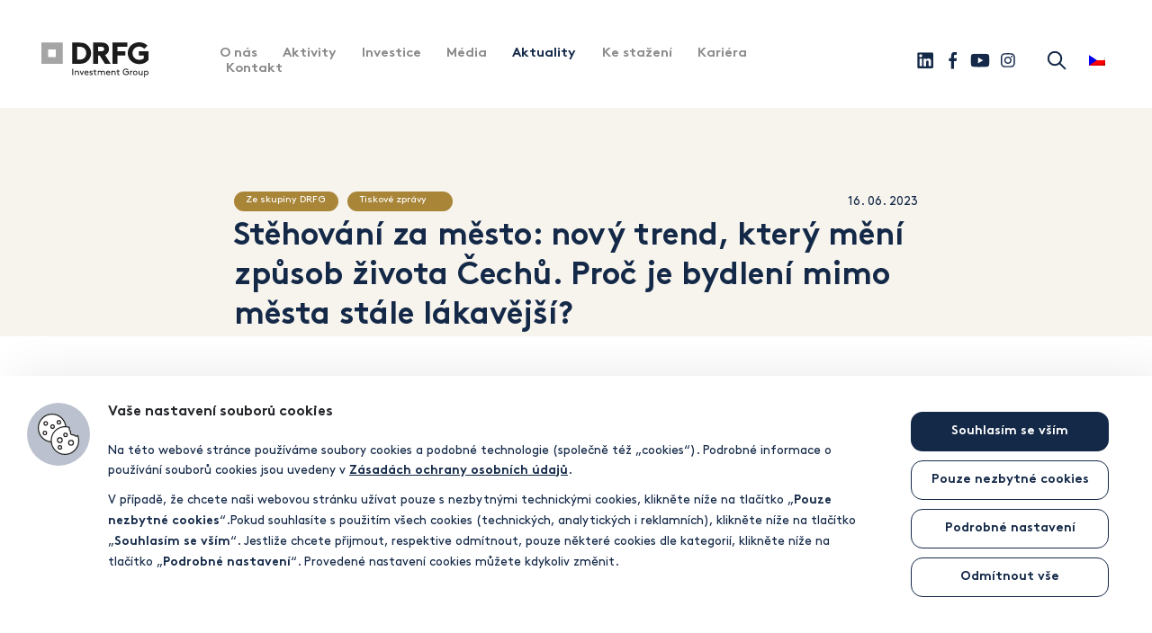

--- FILE ---
content_type: text/html; charset=UTF-8
request_url: https://www.drfg.cz/stehovani-za-mesto-novy-trend-ktery-meni-zpusob-zivota-cechu-proc-je-bydleni-mimo-mesta-stale-lakavejsi/
body_size: 44328
content:
<!DOCTYPE html>
<html lang="cs-CZ">
<head>
    <meta http-equiv="Content-Type" content="text/html; charset=utf-8" />
    <meta name="viewport" content="width=device-width, initial-scale=1.0, user-scalable=yes, maximum-scale=5">

        <title>Stěhování za město: nový trend, který mění způsob života Čechů. Proč je bydlení mimo města stále lákavější? - drfg.cz</title><style id="rocket-critical-css">#dynamic-cookies-bar *{margin:0;padding:0;border:none;outline:none;-webkit-box-sizing:border-box;-moz-box-sizing:border-box;box-sizing:border-box;-webkit-touch-callout:none}#dynamic-cookies-bar .dcb-title{padding:0 0 10px 0;color:#24262B;font-size:18px;line-height:24px;font-weight:bold}#dynamic-cookies-bar .dcb-content{padding:0 0 10px 0;color:#24262B;font-size:16px;line-height:24px;font-weight:400}#dynamic-cookies-bar .dcb-content p{padding:10px 0 0 0}#dynamic-cookies-bar .dcb-content a{color:#0073AA;text-decoration:underline}#dynamic-cookies-bar table{width:100%;border-spacing:0;border-collapse:collapse;border-right:1px solid #9DA9B9;border-bottom:1px solid #9DA9B9;color:#24262B;font-size:14px;line-height:26px;font-weight:400}#dynamic-cookies-bar table th,#dynamic-cookies-bar table td{padding:8px 12px;border-left:1px solid #9DA9B9;border-top:1px solid #9DA9B9;text-align:left;vertical-align:top}@media screen and (max-width:1700px){#dynamic-cookies-bar .dcb-title{font-size:16px;line-height:22px}#dynamic-cookies-bar .dcb-content{font-size:14px;line-height:22px}#dynamic-cookies-bar table{font-size:13px;line-height:24px}}@media screen and (max-width:650px){#dynamic-cookies-bar table{display:block;border:none;border-top:1px solid #9DA9B9}#dynamic-cookies-bar table thead{display:none}#dynamic-cookies-bar table tbody{display:block}#dynamic-cookies-bar table tr{padding:10px 0 10px 0;display:block;border-bottom:1px solid #9DA9B9}#dynamic-cookies-bar table td{padding:0 0 6px 0;display:block;border:none}#dynamic-cookies-bar table td:before{content:attr(data-title);display:block;font-weight:bold}}@media screen and (max-width:500px){#dynamic-cookies-bar .dcb-title{font-size:15px;line-height:21px}#dynamic-cookies-bar .dcb-content{font-size:13px;line-height:21px}#dynamic-cookies-bar table{font-size:13px;line-height:24px}}#dynamic-cookies-bar .dcb-button,#dynamic-cookies-bar .dcb-button-bordered{display:inline-block;vertical-align:top;-webkit-border-radius:15px;-moz-border-radius:15px;border-radius:15px;font-size:16px;line-height:24px;font-weight:bold;text-align:center;text-decoration:none!important}#dynamic-cookies-bar .dcb-button{padding:13px 16px;background:#0073AA;color:white}#dynamic-cookies-bar .dcb-button-bordered{padding:12px 16px;background:white;border:1px solid #0073AA;color:#0073AA}#dynamic-cookies-bar .dcb-link{display:inline-block;vertical-align:top;color:#0073AA;font-size:16px;line-height:24px;font-weight:bold;text-decoration:underline}@media screen and (max-width:1700px){#dynamic-cookies-bar .dcb-button,#dynamic-cookies-bar .dcb-button-bordered{font-size:14px;line-height:22px;-webkit-border-radius:13px;-moz-border-radius:13px;border-radius:13px}#dynamic-cookies-bar .dcb-button{padding:11px 14px}#dynamic-cookies-bar .dcb-button-bordered{padding:10px 14px}#dynamic-cookies-bar .dcb-link{font-size:14px;line-height:22px}}@media screen and (max-width:500px){#dynamic-cookies-bar .dcb-button,#dynamic-cookies-bar .dcb-button-bordered{font-size:13px;line-height:21px;-webkit-border-radius:12px;-moz-border-radius:12px;border-radius:12px}#dynamic-cookies-bar .dcb-link{font-size:13px;line-height:21px}}#dynamic-cookies-bar .dcb-switch{display:inline-block;vertical-align:top;color:#56585f;font-size:12px;line-height:26px;font-weight:400;white-space:nowrap}#dynamic-cookies-bar .dcb-switch .on-text,#dynamic-cookies-bar .dcb-switch .off-text{font-weight:normal;display:inline-block;vertical-align:top}#dynamic-cookies-bar .dcb-switch .on-text{padding:0 0 0 8px}#dynamic-cookies-bar .dcb-switch .off-text{padding:0 8px 0 0}#dynamic-cookies-bar .dcb-switch .indicator{width:54px;height:26px;position:relative;display:inline-block;vertical-align:top;background:#A1A6AF;-webkit-border-radius:13px;-moz-border-radius:13px;border-radius:13px}#dynamic-cookies-bar .dcb-switch .indicator:before{content:" ";width:20px;height:20px;margin-top:-10px;position:absolute;top:50%;left:6px;-webkit-border-radius:50%;-moz-border-radius:50%;border-radius:50%;background:white}#dynamic-cookies-bar-intro:before,#dynamic-cookies-bar-config:before{content:" ";position:absolute;display:block;-webkit-border-radius:50%;-moz-border-radius:50%;border-radius:50%;background-color:#BBC1CE;background-repeat:no-repeat;background-position:center center;background-size:66% auto}#dynamic-cookies-bar-intro:after,#dynamic-cookies-bar-config:after{content:" ";width:100%;height:0px;display:block;overflow:hidden;clear:both}#dynamic-cookies-bar-intro:before,#dynamic-cookies-bar-config:before,#dynamic-cookies-bar-icon{background-image:url("data:image/svg+xml,%3Csvg xmlns='http://www.w3.org/2000/svg' width='54.692' height='54.114' viewBox='0 0 54.692 54.114'%3E%3Cg transform='translate(0 0)'%3E%3Ccircle cx='18.154' cy='18.154' r='18.154' transform='translate(0.694 0.694)' fill='%23fff'/%3E%3Cpath d='M22.447,41.295A18.847,18.847,0,1,1,41.295,22.447,18.851,18.851,0,0,1,22.447,41.295Zm0-36.269A17.421,17.421,0,1,0,39.869,22.447,17.428,17.428,0,0,0,22.447,5.026Z' transform='translate(-3.6 -3.6)' fill='%231d1d1b'/%3E%3C/g%3E%3Cg transform='translate(17.036 16.419)'%3E%3Cpath d='M85.1,60.758a17.753,17.753,0,0,1,.809,5.4A18.154,18.154,0,1,1,67.754,48a18.35,18.35,0,0,1,5.666.886s-.694,3.507,1.812,5.242c-1.233,5.743,4.2,4.509,4.2,4.509s2.313,2.929,5.28,1.195A7.29,7.29,0,0,0,85.1,60.758Z' transform='translate(-48.906 -47.306)' fill='%23fff'/%3E%3Cpath d='M66.647,83.895a18.847,18.847,0,1,1,5.858-36.77l.617.193-.116.617c0,.039-.578,3.083,1.5,4.548l.385.27-.116.463c-.308,1.5-.193,2.544.385,3.122.964.925,2.891.54,2.929.5l.424-.116.27.347c.077.116,2,2.428,4.355,1l.694-.424.308.732c.27.655.385.809.385.848l.039.039.039.077a18.373,18.373,0,0,1,.848,5.589A18.819,18.819,0,0,1,66.647,83.895Zm0-36.269A17.421,17.421,0,1,0,84.069,65.047a17.764,17.764,0,0,0-.771-5.126.843.843,0,0,1-.116-.193,4.809,4.809,0,0,1-5.2-1.388,4.649,4.649,0,0,1-3.816-.964,4.346,4.346,0,0,1-.886-4.008,6.064,6.064,0,0,1-1.812-5.049A16.548,16.548,0,0,0,66.647,47.626Z' transform='translate(-47.8 -46.2)' fill='%231d1d1b'/%3E%3C/g%3E%3Cpath d='M25.968,35.236a2.968,2.968,0,1,1,2.968-2.968A2.969,2.969,0,0,1,25.968,35.236Zm0-4.509a1.542,1.542,0,1,0,1.542,1.542A1.546,1.546,0,0,0,25.968,30.726Z' transform='translate(-15.523 -19.395)' fill='%231d1d1b'/%3E%3Cpath d='M49.568,46.036a2.968,2.968,0,1,1,2.968-2.968A2.969,2.969,0,0,1,49.568,46.036Zm0-4.509a1.542,1.542,0,1,0,1.542,1.542A1.546,1.546,0,0,0,49.568,41.526Z' transform='translate(-30.027 -26.032)' fill='%231d1d1b'/%3E%3Cpath d='M71.268,31.236a2.968,2.968,0,1,1,2.968-2.968A2.969,2.969,0,0,1,71.268,31.236Zm0-4.471a1.542,1.542,0,1,0,1.542,1.542A1.546,1.546,0,0,0,71.268,26.765Z' transform='translate(-43.363 -16.936)' fill='%231d1d1b'/%3E%3Cpath d='M23.168,67.736a2.968,2.968,0,1,1,2.968-2.968A2.969,2.969,0,0,1,23.168,67.736Zm0-4.509a1.542,1.542,0,1,0,1.542,1.542A1.572,1.572,0,0,0,23.168,63.226Z' transform='translate(-13.802 -39.368)' fill='%231d1d1b'/%3E%3Cpath d='M93.868,74.136a2.968,2.968,0,1,1,2.968-2.968A2.969,2.969,0,0,1,93.868,74.136Zm0-4.509a1.542,1.542,0,1,0,1.542,1.542A1.546,1.546,0,0,0,93.868,69.626Z' transform='translate(-57.252 -43.302)' fill='%231d1d1b'/%3E%3Cpath d='M74.668,116.536a2.968,2.968,0,1,1,2.968-2.968A2.969,2.969,0,0,1,74.668,116.536Zm0-4.509a1.542,1.542,0,1,0,1.542,1.542A1.546,1.546,0,0,0,74.668,112.026Z' transform='translate(-45.453 -69.359)' fill='%231d1d1b'/%3E%3Cpath d='M73.054,91.309a3.854,3.854,0,1,1,3.854-3.854A3.866,3.866,0,0,1,73.054,91.309Zm0-6.244a2.443,2.443,0,0,0-2.428,2.428,2.428,2.428,0,1,0,2.428-2.428Z' transform='translate(-43.916 -52.766)' fill='%231d1d1b'/%3E%3Cpath d='M111.354,100.209a3.854,3.854,0,1,1,3.854-3.854A3.866,3.866,0,0,1,111.354,100.209Zm0-6.244a2.418,2.418,0,0,0-2.428,2.428,2.428,2.428,0,0,0,4.856,0A2.418,2.418,0,0,0,111.354,93.965Z' transform='translate(-67.454 -58.236)' fill='%231d1d1b'/%3E%3C/svg%3E")}#dynamic-cookies-bar-icon{width:112px;height:112px;position:fixed;bottom:40px;z-index:9999;border:9px solid #F7F7F7;-webkit-border-radius:50%;-moz-border-radius:50%;border-radius:50%;background-color:white;background-repeat:no-repeat;background-position:center center;-webkit-box-shadow:0 12px 23px rgba(187,193,206,0.4);-moz-box-shadow:0 12px 23px rgba(187,193,206,0.4);box-shadow:0 12px 23px rgba(187,193,206,0.4);display:none}@media screen and (max-width:1700px){#dynamic-cookies-bar-icon{width:60px;height:60px;background-size:30px auto}}@media screen and (max-width:1200px){#dynamic-cookies-bar-icon{display:none!important}}#dynamic-cookies-bar-intro[data-display-mode='bar'],#dynamic-cookies-bar-config[data-display-mode='bar']{max-height:100vh;overflow:auto}#dynamic-cookies-bar-intro[data-display-mode='bar'][data-display-position='bottom'],#dynamic-cookies-bar-config[data-display-mode='bar'][data-display-position='bottom']{width:100%;padding:48px 150px;left:0;bottom:0}@media screen and (max-width:1700px){#dynamic-cookies-bar-intro[data-display-mode='bar'][data-display-position='bottom'],#dynamic-cookies-bar-config[data-display-mode='bar'][data-display-position='bottom']{padding:30px 48px 30px 120px}}@media screen and (max-width:1000px){#dynamic-cookies-bar-intro[data-display-mode='bar'][data-display-position='bottom'],#dynamic-cookies-bar-config[data-display-mode='bar'][data-display-position='bottom']{width:87%;max-height:87%;padding:26px;left:50%;right:auto;top:50%;bottom:auto;-webkit-transform:translate(-50%,-50%);-moz-transform:translate(-50%,-50%);-o-transform:translate(-50%,-50%);-ms-transform:translate(-50%,-50%);transform:translate(-50%,-50%);overflow:auto}}@media screen and (max-width:1700px){#dynamic-cookies-bar-config[data-display-mode='bar'][data-display-position='bottom']{padding:30px 48px 30px 48px}}@media screen and (max-width:1000px){#dynamic-cookies-bar-config[data-display-mode='bar'][data-display-position='bottom']{width:87%;max-height:87%;padding:26px;left:50%;right:auto;top:50%;bottom:auto;-webkit-transform:translate(-50%,-50%);-moz-transform:translate(-50%,-50%);-o-transform:translate(-50%,-50%);-ms-transform:translate(-50%,-50%);transform:translate(-50%,-50%);overflow:auto}}#dynamic-cookies-bar-intro{display:block;position:fixed;z-index:9999;background:white;box-shadow:16px 0 50px rgba(0,0,0,0.09)}#dynamic-cookies-bar-intro .dcb-buttons{padding:10px 0 16px 0}#dynamic-cookies-bar-intro .dcb-author{padding:16px 0 0 0;clear:both;border-top:1px solid #838791}#dynamic-cookies-bar-intro .dcb-author .dcb-link{font-size:12px;opacity:.5;text-decoration:none}#dynamic-cookies-bar-intro[data-display-mode='bar']:before{width:90px;height:90px;left:30px;top:48px}#dynamic-cookies-bar-intro[data-display-mode='bar'][data-display-position='bottom'] .dcb-texts{width:calc(100% - 240px);padding:0 100px 0 0;float:left}#dynamic-cookies-bar-intro[data-display-mode='bar'][data-display-position='bottom'] .dcb-buttons{width:240px;float:left}#dynamic-cookies-bar-intro[data-display-mode='bar'][data-display-position='bottom'] .dcb-buttons a{margin:0 0 10px 0;display:block}#dynamic-cookies-bar-intro[data-display-mode='bar'][data-display-position='bottom'] .dcb-buttons-agree-first{display:block}#dynamic-cookies-bar-intro[data-display-mode='bar'][data-display-position='bottom'] .dcb-buttons-agree-last{display:none}#dynamic-cookies-bar-intro[data-display-mode='bar'][data-display-position='bottom'] .dcb-author{padding:0;border:none}@media screen and (max-width:1700px){#dynamic-cookies-bar-intro[data-display-mode='bar'][data-display-position='bottom'] .dcb-texts{width:calc(100% - 220px);padding:0 80px 0 0}#dynamic-cookies-bar-intro[data-display-mode='bar'][data-display-position='bottom'] .dcb-buttons{width:220px}#dynamic-cookies-bar-intro[data-display-mode='bar'][data-display-position='bottom']:before{width:70px;height:70px;top:30px}}@media screen and (max-width:1300px){#dynamic-cookies-bar-intro[data-display-mode='bar'][data-display-position='bottom'] .dcb-texts{padding-right:60px}}@media screen and (max-width:1000px){#dynamic-cookies-bar-intro[data-display-mode='bar'][data-display-position='bottom']:before{width:40px;height:40px;left:26px;top:16px}#dynamic-cookies-bar-intro[data-display-mode='bar'][data-display-position='bottom'] .dcb-title{padding-left:54px}#dynamic-cookies-bar-intro[data-display-mode='bar'][data-display-position='bottom'] .dcb-texts{width:auto;float:none;padding-right:0}#dynamic-cookies-bar-intro[data-display-mode='bar'][data-display-position='bottom'] .dcb-buttons-agree-first{display:none}#dynamic-cookies-bar-intro[data-display-mode='bar'][data-display-position='bottom'] .dcb-buttons-agree-last{display:block}#dynamic-cookies-bar-intro[data-display-mode='bar'][data-display-position='bottom'] .dcb-buttons{width:auto;float:none}#dynamic-cookies-bar-intro[data-display-mode='bar'][data-display-position='bottom'] .dcb-buttons a{margin:0 10px 0 0;display:inline-block}#dynamic-cookies-bar-intro[data-display-mode='bar'][data-display-position='bottom'] .dcb-author{padding:10px 0 0 0;border-top:1px solid #838791}}@media screen and (max-width:600px){#dynamic-cookies-bar-intro[data-display-mode='bar'][data-display-position='bottom'] .dcb-buttons a{width:auto;display:block;margin:0 0 10px 0}#dynamic-cookies-bar-intro[data-display-mode='bar'][data-display-position='bottom'] .dcb-buttons-agree-first{display:block}#dynamic-cookies-bar-intro[data-display-mode='bar'][data-display-position='bottom'] .dcb-buttons-agree-last{display:none}}#dynamic-cookies-bar-config{display:none;position:fixed;z-index:9999;background:white;box-shadow:16px 0 50px rgba(0,0,0,0.09)}#dynamic-cookies-bar-config:before{display:none}#dynamic-cookies-bar-config .dcb-config-in>.dcb-title{padding:0 0 20px 0;text-transform:uppercase}#dynamic-cookies-bar-config .dcb-tabs-menu{padding:0 0 10px 0;color:#24262B;font-size:18px;line-height:24px;font-weight:400;list-style:none!important}#dynamic-cookies-bar-config .dcb-tabs-menu li{padding:0 58px 0 0;display:inline-block;vertical-align:top}#dynamic-cookies-bar-config .dcb-tabs-menu li:before,#dynamic-cookies-bar-config .dcb-tabs-menu li:after{display:none!important}#dynamic-cookies-bar-config .dcb-tabs-menu li:last-of-type{padding-right:0}#dynamic-cookies-bar-config .dcb-tabs-menu li a{padding:0 0 7px 0;display:inline-block;vertical-align:top;position:relative;color:#24262B;text-align:center;text-decoration:none!important}#dynamic-cookies-bar-config .dcb-tabs-menu li a:before{content:" ";width:100%;height:1px;position:absolute;left:0;bottom:0;display:block;overflow:hidden;background:#0073AA;opacity:0}#dynamic-cookies-bar-config .dcb-tabs-menu li a:after{content:attr(data-title);height:0px;display:block;overflow:hidden;visibility:hidden;font-weight:bold}#dynamic-cookies-bar-config .dcb-tabs-menu li a.dcb-tabs-menu-link-active{color:#0073AA;font-weight:bold}#dynamic-cookies-bar-config .dcb-tabs-menu li a.dcb-tabs-menu-link-active:before{opacity:1}#dynamic-cookies-bar-config .dcb-tab{display:none}#dynamic-cookies-bar-config .dcb-tab.dcb-tab-active{display:block}#dynamic-cookies-bar-config .dcb-tab>.dcb-title{color:#0073AA;text-transform:uppercase;display:none}#dynamic-cookies-bar-config .dcb-tab .dcb-cookies-list{padding:20px 0 0 0}#dynamic-cookies-bar-config .dcb-buttons{padding:20px 0 0 0;text-align:right}#dynamic-cookies-bar-config .dcb-buttons .dcb-button-bordered{margin-right:10px}@media screen and (max-width:1700px){#dynamic-cookies-bar-config .dcb-tabs-menu{font-size:16px;line-height:22px}#dynamic-cookies-bar-config .dcb-tabs-menu li{padding:0 40px 0 0}}@media screen and (max-width:900px){#dynamic-cookies-bar-config .dcb-config-in>.dcb-title{padding:0}#dynamic-cookies-bar-config .dcb-tabs-menu{font-size:16px;line-height:22px}#dynamic-cookies-bar-config .dcb-tabs-menu li{padding:20px 20px 0 0}}@media screen and (max-width:500px){#dynamic-cookies-bar-config .dcb-config-in>.dcb-title{text-align:center}#dynamic-cookies-bar-config .dcb-tabs-menu{padding:20px 0 0 0;font-size:15px;line-height:21px}#dynamic-cookies-bar-config .dcb-tabs-menu li{padding:0 0 10px 0;display:block}#dynamic-cookies-bar-config .dcb-tabs-menu li a{display:block}}@font-face{font-family:"Brown";src:url(https://www.drfg.cz/wp-content/themes/drfgcz/assets/fonts/Brown-Thin.eot);src:url(https://www.drfg.cz/wp-content/themes/drfgcz/assets/fonts/Brown-Thin.eot?#iefix) format("embedded-opentype"),url(https://www.drfg.cz/wp-content/themes/drfgcz/assets/fonts/Brown-Thin.woff2) format("woff2"),url(https://www.drfg.cz/wp-content/themes/drfgcz/assets/fonts/Brown-Thin.woff) format("woff"),url(https://www.drfg.cz/wp-content/themes/drfgcz/assets/fonts/Brown-Thin.ttf) format("truetype"),url(https://www.drfg.cz/wp-content/themes/drfgcz/assets/fonts/Brown-Thin.svg#Brown-Thin) format("svg");font-weight:100;font-style:normal;font-display:swap}@font-face{font-family:"Brown";src:url(https://www.drfg.cz/wp-content/themes/drfgcz/assets/fonts/Brown-Regular.eot);src:url(https://www.drfg.cz/wp-content/themes/drfgcz/assets/fonts/Brown-Regular.eot?#iefix) format("embedded-opentype"),url(https://www.drfg.cz/wp-content/themes/drfgcz/assets/fonts/Brown-Regular.woff2) format("woff2"),url(https://www.drfg.cz/wp-content/themes/drfgcz/assets/fonts/Brown-Regular.woff) format("woff"),url(https://www.drfg.cz/wp-content/themes/drfgcz/assets/fonts/Brown-Regular.ttf) format("truetype"),url(https://www.drfg.cz/wp-content/themes/drfgcz/assets/fonts/Brown-Regular.svg#Brown-Regular) format("svg");font-weight:normal;font-style:normal;font-display:swap}@font-face{font-family:"Brown";src:url(https://www.drfg.cz/wp-content/themes/drfgcz/assets/fonts/Brown-Bold.eot);src:url(https://www.drfg.cz/wp-content/themes/drfgcz/assets/fonts/Brown-Bold.eot?#iefix) format("embedded-opentype"),url(https://www.drfg.cz/wp-content/themes/drfgcz/assets/fonts/Brown-Bold.woff2) format("woff2"),url(https://www.drfg.cz/wp-content/themes/drfgcz/assets/fonts/Brown-Bold.woff) format("woff"),url(https://www.drfg.cz/wp-content/themes/drfgcz/assets/fonts/Brown-Bold.ttf) format("truetype"),url(https://www.drfg.cz/wp-content/themes/drfgcz/assets/fonts/Brown-Bold.svg#Brown-Bold) format("svg");font-weight:bold;font-style:normal;font-display:swap}@font-face{font-family:"Brown";src:url(https://www.drfg.cz/wp-content/themes/drfgcz/assets/fonts/Brown-Light.eot);src:url(https://www.drfg.cz/wp-content/themes/drfgcz/assets/fonts/Brown-Light.eot?#iefix) format("embedded-opentype"),url(https://www.drfg.cz/wp-content/themes/drfgcz/assets/fonts/Brown-Light.woff2) format("woff2"),url(https://www.drfg.cz/wp-content/themes/drfgcz/assets/fonts/Brown-Light.woff) format("woff"),url(https://www.drfg.cz/wp-content/themes/drfgcz/assets/fonts/Brown-Light.ttf) format("truetype"),url(https://www.drfg.cz/wp-content/themes/drfgcz/assets/fonts/Brown-Light.svg#Brown-Light) format("svg");font-weight:300;font-style:normal;font-display:swap}html,body{background:white;color:#142948;font-family:"Brown",Arial,sans-serif;font-size:62.5%}@media screen and (max-width:1500px){html,body{font-size:58%}}@media screen and (max-width:1240px){html,body{font-size:55%}}*{margin:0;padding:0;border:none;outline:none;-webkit-box-sizing:border-box;box-sizing:border-box}input{color:#142948;font-size:14px;font-family:"Open Sans",Arial,sans-serif}a{font-weight:700;text-decoration:underline;color:#142948}.container{display:block;width:100%;max-width:128rem;padding:0 2.5rem;margin:0 auto}.container--narrow{max-width:87rem}.container--full{max-width:190rem;padding:0 5rem}@media screen and (max-width:1240px){.container--full{padding:0 2.5rem}}@media screen and (max-width:1000px){.container{padding:0 1.5rem}}.section{position:relative;padding:6rem 0}@media screen and (max-width:1025px){.section{padding:4.5rem 0}}svg,img{max-width:100%;height:auto}p,ul{font-size:1.6rem;line-height:1.875;color:#142948}ul{list-style-type:square;margin-left:2.5rem}h1{font-size:6rem;line-height:1.416;font-weight:700;color:#142948}@media screen and (max-width:1650px){h1{font-size:4.5rem}}@media screen and (max-width:1400px){h1{font-size:3.8rem}}@media screen and (max-width:600px){h1{font-size:3.3rem}}@media screen and (max-width:340px){h1{font-size:3rem}}body{padding-top:120px}@media screen and (max-width:1240px){body{padding-top:93px}}@media screen and (max-width:1025px){body{padding-top:84px}}header.header{position:fixed;left:0;top:0;width:100%;z-index:99;background:white;padding:5rem 0 2.5rem 0;opacity:0;-webkit-transform:translateY(-4rem);transform:translateY(-4rem)}header.header.showed{opacity:1;-webkit-transform:translateY(0);transform:translateY(0)}@media screen and (max-width:1240px){header.header{padding:3.5rem 0 2.5rem 0}}@media screen and (max-width:1025px){header.header{padding:2.5rem 0}}header.header:after{position:absolute;content:"";bottom:0;left:0;height:0;width:100%;border-bottom:1px solid #DFDFDF;opacity:0}header.header .container{display:-webkit-box;display:-ms-flexbox;display:flex;-ms-flex-wrap:wrap;flex-wrap:wrap;-webkit-box-align:center;-ms-flex-align:center;align-items:center}header.header .header__left-col{width:12.8rem;-webkit-box-flex:0;-ms-flex:0 0 12.8rem;flex:0 0 12.8rem}header.header .header__middle-col{-webkit-box-flex:1;-ms-flex:1;flex:1;padding:0 15.6rem}@media screen and (max-width:1450px){header.header .header__middle-col{padding:0 8rem}}@media screen and (max-width:1250px){header.header .header__middle-col{padding:0 4rem}}@media screen and (max-width:1140px){header.header .header__middle-col{position:absolute;width:100%;bottom:0;-webkit-transform:translateY(100%) scaleY(0);transform:translateY(100%) scaleY(0);opacity:0;-webkit-transform-origin:top;transform-origin:top;left:0;padding:1.5rem;text-align:center;background:white}}@media screen and (max-width:1140px) and (max-height:600px){header.header .header__middle-col{height:calc(100vh - 84px);overflow:auto}}header.header .header__right-col{width:22rem;-webkit-box-flex:0;-ms-flex:0 0 22rem;flex:0 0 22rem;font-size:0;text-align:right}@media screen and (max-width:1140px){header.header .header__right-col{-webkit-box-flex:1;-ms-flex:1;flex:1}}nav.header-navigation ul{list-style-type:none;line-height:1;margin-left:0}nav.header-navigation ul li{display:inline-block;vertical-align:middle;margin:0 1rem}nav.header-navigation ul li:nth-of-type(1){margin-left:0}@media screen and (max-width:1000px){nav.header-navigation ul li:nth-of-type(1){margin-left:0}}@media screen and (max-width:1520px){nav.header-navigation ul li{margin:0 0.8rem}}@media screen and (max-width:1140px){nav.header-navigation ul li{display:block;margin:1.5rem 0}}nav.header-navigation ul li a{padding:0 0.5rem;font-weight:700;display:block;text-decoration:none}@media screen and (max-width:1000px){nav.header-navigation ul li a{padding:1rem 0;font-size:1.9rem}}body:not(.home) nav.header-navigation ul li.current-menu-item a{color:#142948}body:not(.home) nav.header-navigation ul li a{color:#8A8A8A}.socials-icons{display:inline-block;vertical-align:middle}@media screen and (max-width:400px){.socials-icons--header{display:none}}.socials-icons--show-on-mobile{display:none}@media screen and (max-width:400px){.socials-icons--show-on-mobile{display:block}}.socials-icons .social-icon{position:relative;display:inline-block;width:2.5rem;height:2.5rem;margin-left:0.8rem}.socials-icons .social-icon svg{position:absolute;top:50%;left:50%;-webkit-transform:translateY(-50%) translateX(-50%);transform:translateY(-50%) translateX(-50%)}.socials-icons .social-icon svg path{fill:#142948}.header-search{display:inline-block;vertical-align:middle;margin-left:3rem}@media screen and (max-width:1000px){.header-search{margin-left:1rem}}.header-search form{position:relative}.header-search form button{position:relative;z-index:2;width:3.2rem;height:3.2rem;font-size:0;background:white}.header-search form button svg{position:absolute;top:50%;left:50%;-webkit-transform:translateY(-50%) translateX(-50%);transform:translateY(-50%) translateX(-50%)}.header-search form button svg line,.header-search form button svg circle{stroke:#142948}.header-search form .form-control{position:absolute;z-index:1;height:3.2rem;line-height:3.2rem;width:3.2rem;right:0;top:50%;-webkit-transform:translateY(-50%);transform:translateY(-50%);padding:0;font-size:1.6rem;border:1px solid #F3F3F3}.header-search form .form-control::-webkit-input-placeholder{color:#8A8A8A}.header-search form .form-control:-ms-input-placeholder{color:#8A8A8A}.header-search form .form-control:-moz-placeholder{color:#8A8A8A}.header-lang-switcher{display:inline-block;vertical-align:middle;margin-left:1.6rem}@media screen and (max-width:1000px){.header-lang-switcher{margin-left:1rem}}.header-lang-switcher .langs{position:relative;width:3.2rem;height:4.5rem}.header-lang-switcher .langs .current-lang{position:absolute;top:50%;left:50%;-webkit-transform:translateY(-50%) translateX(-50%);transform:translateY(-50%) translateX(-50%);width:18px;height:12px}.header-lang-switcher .langs .sublangs{width:100%;text-align:center;bottom:0;-webkit-transform-origin:top;transform-origin:top;-webkit-transform:translateY(100%) scaleY(0);transform:translateY(100%) scaleY(0);opacity:0}.header-lang-switcher .langs .sublangs a{display:block;margin-bottom:10px}.menu-btn{display:none}@media screen and (max-width:1140px){.menu-btn{position:relative;display:inline-block;vertical-align:middle;margin-left:1rem;width:3.2rem;height:3.2rem}}.menu-btn span{position:absolute;display:block;width:2rem;height:0;border-bottom:2px solid #142948;left:50%;-webkit-transform:translateX(-50%);transform:translateX(-50%);-webkit-transform-origin:center;transform-origin:center}.menu-btn span:nth-of-type(1){top:7px}.menu-btn span:nth-of-type(2){top:12px}.menu-btn span:nth-of-type(3){top:18px}.footer-navs .container .left-col nav ul li{display:inline-block;vertical-align:middle;margin-right:2.4rem}@media screen and (max-width:750px){.footer-navs .container .left-col nav ul li{margin:1rem}}.footer-navs .container .left-col nav ul li a{color:white;text-decoration:none}.categories-tags-items{margin:4rem 0 1.4rem 0}.category-tag-item{display:inline-block;vertical-align:baseline;font-size:1.6rem;line-height:1;text-decoration:none;font-weight:400;padding:0.5rem 1.5rem 0.7rem;background:#F3F3F3;border-radius:1.6rem;color:#142948;margin:0 0.8rem 0.8rem 0}.category-tag-item.gold{background:#A98538;color:#fff}.section--page-top{padding-top:15rem}@media screen and (max-width:1600px){.section--page-top{padding-top:10rem}}@media screen and (max-width:1240px){.section--page-top{padding-top:6rem}}@media screen and (max-width:1025px){.section--page-top{padding-top:3rem}}.post-template-default .section--single-top{padding-bottom:0}@media screen and (max-width:600px){.post-template-default .section--single-top h1{text-align:center}}.post-template-default .section--single-content{padding:0;font-size:2rem;line-height:1.8}.post-template-default .section--single-content p{font-size:2rem;line-height:1.8}.post-template-default .section--single-content p{margin:2rem 0}.post-cats-and-date{display:-webkit-box;display:-ms-flexbox;display:flex;-ms-flex-wrap:wrap;flex-wrap:wrap}.post-cats-and-date .left-col{-webkit-box-flex:0;-ms-flex:0 0 calc(100% - 20rem);flex:0 0 calc(100% - 20rem)}@media screen and (max-width:360px){.post-cats-and-date .left-col{-webkit-box-flex:0;-ms-flex:0 0 100%;flex:0 0 100%;text-align:center;-webkit-box-ordinal-group:3;-ms-flex-order:2;order:2}}.post-cats-and-date .left-col .categories-tags-items{margin:0}.post-cats-and-date .right-col{-webkit-box-flex:0;-ms-flex:0 0 20rem;flex:0 0 20rem;text-align:right}@media screen and (max-width:360px){.post-cats-and-date .right-col{-webkit-box-flex:0;-ms-flex:0 0 100%;flex:0 0 100%;text-align:center;-webkit-box-ordinal-group:2;-ms-flex-order:1;order:1;padding-bottom:2rem}}h1{line-height:1.25}.section--single-content{margin-top:4rem;margin-bottom:5rem}.section:not(.section--page-top){padding:7.2rem 0}</style>

        
            <script>
                var dynamicCookiesBarData = {"autoshow":"1","ajax_url":"https:\/\/www.drfg.cz\/wp-admin\/admin-ajax.php","ajax_nonce":"ec166eb1dc","services_version":"1PVxmeE5wl8o7erxIwUm","services":[{"category":"technical","id":"google_tag_manager","code4head_accepted":"<!-- Google Tag Manager -->\n<script>(function(w,d,s,l,i){w[l]=w[l]||[];w[l].push({'gtm.start':\nnew Date().getTime(),event:'gtm.js'});var f=d.getElementsByTagName(s)[0],\nj=d.createElement(s),dl=l!='dataLayer'?'&l='+l:'';j.async=true;j.src=\n'https:\/\/www.googletagmanager.com\/gtm.js?id='+i+dl;f.parentNode.insertBefore(j,f);\n})(window,document,'script','dataLayer','GTM-TV7695M');<\/script>\n<!-- End Google Tag Manager -->","code4body_accepted":"\n<!-- Google Tag Manager (noscript) -->\n<noscript><iframe src=\"https:\/\/www.googletagmanager.com\/ns.html?id=GTM-TV7695M\"\nheight=\"0\" width=\"0\" style=\"display:none;visibility:hidden\"><\/iframe><\/noscript>\n<!-- End Google Tag Manager (noscript) -->","code4head_denied":"","code4body_denied":""},{"category":"analytic","id":"google_analytics","code4head_accepted":"","code4body_accepted":"","code4head_denied":"","code4body_denied":""},{"category":"marketing","id":"facebook_pixel","code4head_accepted":"","code4body_accepted":"","code4head_denied":"","code4body_denied":""},{"category":"marketing","id":"google_ads","code4head_accepted":"","code4body_accepted":"","code4head_denied":"","code4body_denied":""}],"services_config4gtm":[{"id":"google_analytics","gtm_id":["ua","gaawc","gaawe","ga"],"gtm_src_identification":["google-analytics.com"],"gtm_code_identification":["google-analytics.com","gtag(","ga("]},{"id":"google_tag_manager","gtm_id":[],"gtm_src_identification":["googletagmanager.com"],"gtm_code_identification":["googletagmanager.com"]},{"id":"google_ads","gtm_id":["awct","sp"],"gtm_src_identification":["googleadservices.com"],"gtm_code_identification":["gtag","googleadservices.com"]},{"id":"google_recaptcha","gtm_id":[],"gtm_src_identification":["google.com\/recaptcha","gstatic.com\/recaptcha"],"gtm_code_identification":["google.com\/recaptcha","gstatic.com\/recaptcha","grecaptcha"]},{"id":"youtube","gtm_id":[],"gtm_src_identification":[],"gtm_code_identification":[]},{"id":"sklik","gtm_id":[],"gtm_src_identification":["c.imedia.cz","seznam.cz"],"gtm_code_identification":["c.imedia.cz","seznam_retargeting_id","seznam.cz"]},{"id":"smartlook","gtm_id":[],"gtm_src_identification":["smartlook.com"],"gtm_code_identification":["smartlook.com"]},{"id":"smartsupp","gtm_id":[],"gtm_src_identification":["smartsuppchat.com"],"gtm_code_identification":["smartsuppchat.com"]},{"id":"feedyou","gtm_id":[],"gtm_src_identification":["feedyou.ai"],"gtm_code_identification":["feedyou.ai"]},{"id":"facebook_pixel","gtm_id":[],"gtm_src_identification":["connect.facebook.net"],"gtm_code_identification":["connect.facebook.net","fbq("]},{"id":"hotjar","gtm_id":["hjtc"],"gtm_src_identification":["hotjar.com"],"gtm_code_identification":["hotjar.com"]},{"id":"clarity","gtm_id":[],"gtm_src_identification":["clarity.ms"],"gtm_code_identification":["clarity.ms"]},{"id":"leady","gtm_id":[],"gtm_src_identification":["leady.com"],"gtm_code_identification":["leady.com"]},{"id":"linkedin_insight_tag","gtm_id":["bzi"],"gtm_src_identification":["insight.min.js","insight.old.min.js","licdn.com"],"gtm_code_identification":["li.lms-analytics\/insight.min.js","insight.old.min.js","licdn.com"]},{"id":"mouseflow","gtm_id":[],"gtm_src_identification":["mouseflow.com"],"gtm_code_identification":["mouseflow.com"]}],"gtm_direct":"1","is_multisite":"0","multisite_individual_config":"0","url_passthrough":"0","ads_data_redaction":"0","privacy_policy_page_url":"https:\/\/www.drfg.cz\/ochrana-osobnich-udaju\/"};
                ﻿"use strict";function DynamicCookiesBar(){this.cookiesTool=Cookies,this.DOMLoaded=!1,this.allowedServicesScriptsCount=0,this.allowedLoadedServicesScriptsCount=0,this.allowedScriptsAddingFinished=!1,this.scriptsLoadedCallbackExecuted=!1,this.scripts_loaded_callback=function(e){},this.jsInsertBeforeCache=null,this.nativeGTMBlocked=!1,Array.isArray(this.loaded)&&this.loaded.length?console.log(this.loaded):this.loaded=[],this.init=function(){var e=this.loadConfig();if(window.dataLayer=window.dataLayer||[],window.gtag=function(){dataLayer.push(arguments)},"function"==typeof gtag){if(0==e.consent)gtag("consent","default",{ad_personalization:"denied",ad_storage:"denied",ad_user_data:"denied",analytics_storage:"denied",functionality_storage:"granted",personalization_storage:"granted",security_storage:"granted",wait_for_update:500}),1==dynamicCookiesBarData.ads_data_redaction&&gtag("set","ads_data_redaction",!0),1==dynamicCookiesBarData.url_passthrough&&gtag("set","url_passthrough",!0);else if("all"==e.consent)gtag("consent","default",{ad_personalization:"granted",ad_storage:"granted",ad_user_data:"granted",analytics_storage:"granted",functionality_storage:"granted",personalization_storage:"granted",security_storage:"granted",wait_for_update:500}),1==dynamicCookiesBarData.ads_data_redaction&&gtag("set","ads_data_redaction",!1),1==dynamicCookiesBarData.url_passthrough&&gtag("set","url_passthrough",!1);else if("necessary"==e.consent)gtag("consent","default",{ad_personalization:"denied",ad_storage:"denied",ad_user_data:"denied",analytics_storage:"denied",functionality_storage:"granted",personalization_storage:"granted",security_storage:"granted",wait_for_update:500}),1==dynamicCookiesBarData.ads_data_redaction&&gtag("set","ads_data_redaction",!0),1==dynamicCookiesBarData.url_passthrough&&gtag("set","url_passthrough",!0);else if("custom"==e.consent){var t=e.config,o="denied",a="denied";t.includes("google_ads")&&(o="granted"),t.includes("google_analytics")&&(a="granted"),gtag("consent","default",{ad_personalization:o,ad_storage:o,ad_user_data:o,analytics_storage:a,functionality_storage:"granted",personalization_storage:"granted",security_storage:"granted",wait_for_update:500}),1==dynamicCookiesBarData.ads_data_redaction&&gtag("set","ads_data_redaction",!0),1==dynamicCookiesBarData.url_passthrough&&gtag("set","url_passthrough",!0)}else"none"==e.consent?(gtag("consent","default",{ad_personalization:"denied",ad_storage:"denied",ad_user_data:"denied",analytics_storage:"denied",functionality_storage:"denied",personalization_storage:"denied",security_storage:"denied",wait_for_update:500}),1==dynamicCookiesBarData.ads_data_redaction&&gtag("set","ads_data_redaction",!0),1==dynamicCookiesBarData.url_passthrough&&gtag("set","url_passthrough",!0)):(gtag("consent","default",{ad_personalization:"denied",ad_storage:"denied",ad_user_data:"denied",analytics_storage:"denied",functionality_storage:"granted",personalization_storage:"granted",security_storage:"granted",wait_for_update:500}),1==dynamicCookiesBarData.ads_data_redaction&&gtag("set","ads_data_redaction",!0),1==dynamicCookiesBarData.url_passthrough&&gtag("set","url_passthrough",!0))}var n=0,i=0;if(void 0!==s);else var s={};for(var d=0;d<dynamicCookiesBarData.services.length;d++)("google_tag_manager"===dynamicCookiesBarData.services[d].id||"google_ads"===dynamicCookiesBarData.services[d].id||"google_analytics"===dynamicCookiesBarData.services[d].id)&&(s[dynamicCookiesBarData.services[d].id]=d);void 0!==s.google_analytics&&(this.loadScript(dynamicCookiesBarData.services[s.google_analytics].code4head_accepted,"head",e),this.loadScript(dynamicCookiesBarData.services[s.google_analytics].code4body_accepted,"body",e),this.loaded.push(dynamicCookiesBarData.services[s.google_analytics].id),n=1),void 0!==s.google_tag_manager&&(this.loadScript(dynamicCookiesBarData.services[s.google_tag_manager].code4head_accepted,"head",e),this.loadScript(dynamicCookiesBarData.services[s.google_tag_manager].code4body_accepted,"body",e),this.loaded.push(dynamicCookiesBarData.services[s.google_tag_manager].id)),void 0!==s.google_ads&&(this.loadScript(dynamicCookiesBarData.services[s.google_ads].code4head_accepted,"head",e),this.loadScript(dynamicCookiesBarData.services[s.google_ads].code4body_accepted,"body",e),this.loaded.push(dynamicCookiesBarData.services[s.google_ads].id),i=1),"1"==dynamicCookiesBarData.autoshow&&dynamicCookiesBarData.services.length>0&&e.version!=dynamicCookiesBarData.services_version||this.loadAllowedScripts(),this.initEvents()},this.init()}if(!function(e,t){var o,a;"object"==typeof exports&&"undefined"!=typeof module?module.exports=t():"function"==typeof define&&define.amd?define(t):(o=(e=e||self).Cookies,(a=e.Cookies=t()).noConflict=function(){return e.Cookies=o,a})}(void 0,function(){function e(e){for(var t=1;t<arguments.length;t++){var o=arguments[t];for(var a in o)e[a]=o[a]}return e}return function t(o,a){function n(t,n,i){if("undefined"!=typeof document){"number"==typeof(i=e({},a,i)).expires&&(i.expires=new Date(Date.now()+864e5*i.expires)),i.expires&&(i.expires=i.expires.toUTCString()),t=encodeURIComponent(t).replace(/%(2[346B]|5E|60|7C)/g,decodeURIComponent).replace(/[()]/g,escape);var s="";for(var d in i)i[d]&&(s+="; "+d,!0!==i[d]&&(s+="="+i[d].split(";")[0]));return document.cookie=t+"="+o.write(n,t)+s}}return Object.create({set:n,get:function e(t){if("undefined"!=typeof document&&(!arguments.length||t)){for(var a=document.cookie?document.cookie.split("; "):[],n={},i=0;i<a.length;i++){var s=a[i].split("="),d=s.slice(1).join("=");try{var r=decodeURIComponent(s[0]);if(n[r]=o.read(d,r),t===r)break}catch(c){}}return t?n[t]:n}},remove:function t(o,a){n(o,"",e({},a,{expires:-1}))},withAttributes:function o(a){return t(this.converter,e({},this.attributes,a))},withConverter:function o(a){return t(e({},this.converter,a),this.attributes)}},{attributes:{value:Object.freeze(a)},converter:{value:Object.freeze(o)}})}({read:function e(t){return'"'===t[0]&&(t=t.slice(1,-1)),t.replace(/(%[\dA-F]{2})+/gi,decodeURIComponent)},write:function e(t){return encodeURIComponent(t).replace(/%(2[346BF]|3[AC-F]|40|5[BDE]|60|7[BCD])/g,decodeURIComponent)}},{path:"/"})}),DynamicCookiesBar.prototype.initEvents=function(){var e=this;document.addEventListener("DOMContentLoaded",function(t){e.DOMLoaded=!0,void 0!==document.getElementById("dcb-more-info-link")&&null!=document.getElementById("dcb-more-info-link")&&document.getElementById("dcb-more-info-link").addEventListener("click",function(e){e.preventDefault(),e.stopImmediatePropagation(),document.getElementById("dcb-more-info-link").style.display="none";var t=document.getElementById("dcb-show-more");return"show"===t.className?t.className="":t.className="show",!1}),document.getElementById("dcb-action-agree-all1").addEventListener("click",function(t){return t.preventDefault(),t.stopImmediatePropagation(),e.saveConfig(!0,!1),"function"==typeof gtag&&gtag("consent","update",{ad_user_data:"granted",ad_personalization:"granted",ad_storage:"granted",analytics_storage:"granted",functionality_storage:"granted",personalization_storage:"granted",security_storage:"granted"}),"function"==typeof smartsupp&&(smartsupp("analyticsConsent",!0),smartsupp("marketingConsent",!0)),"function"==typeof fbq&&fbq("consent","grant"),e.hide(),!1}),document.getElementById("dcb-action-agree-all2").addEventListener("click",function(t){return t.preventDefault(),t.stopImmediatePropagation(),e.saveConfig(!0,!1),"function"==typeof gtag&&gtag("consent","update",{ad_user_data:"granted",ad_personalization:"granted",ad_storage:"granted",analytics_storage:"granted",functionality_storage:"granted",personalization_storage:"granted",security_storage:"granted"}),"function"==typeof smartsupp&&(smartsupp("analyticsConsent",!0),smartsupp("marketingConsent",!0)),"function"==typeof fbq&&fbq("consent","grant"),e.hide(),!1}),null!=document.getElementById("dcb-action-only-neccessary1")&&(document.getElementById("dcb-action-only-neccessary1").addEventListener("click",function(t){return t.preventDefault(),t.stopImmediatePropagation(),e.saveConfig(!1,!0),"function"==typeof gtag&&gtag("consent","update",{ad_user_data:"denied",ad_personalization:"denied",ad_storage:"denied",analytics_storage:"denied",functionality_storage:"granted",personalization_storage:"granted",security_storage:"granted"}),"function"==typeof smartsupp&&(smartsupp("analyticsConsent",!1),smartsupp("marketingConsent",!1)),"function"==typeof fbq&&fbq("consent","revoke"),e.hide(),!1}),document.getElementById("dcb-action-only-neccessary2").addEventListener("click",function(t){return t.preventDefault(),t.stopImmediatePropagation(),e.saveConfig(!1,!0),"function"==typeof gtag&&gtag("consent","update",{ad_user_data:"denied",ad_personalization:"denied",ad_storage:"denied",analytics_storage:"denied",functionality_storage:"granted",personalization_storage:"granted",security_storage:"granted"}),"function"==typeof smartsupp&&(smartsupp("analyticsConsent",!1),smartsupp("marketingConsent",!1)),"function"==typeof fbq&&fbq("consent","revoke"),e.hide(),!1})),null!=document.getElementById("dcb-action-deny-all1")&&(document.getElementById("dcb-action-deny-all1").addEventListener("click",function(t){return t.preventDefault(),t.stopImmediatePropagation(),e.denyAll(),"function"==typeof gtag&&gtag("consent","update",{ad_user_data:"denied",ad_personalization:"denied",ad_storage:"denied",analytics_storage:"denied",functionality_storage:"denied",personalization_storage:"denied",security_storage:"denied"}),"function"==typeof smartsupp&&(smartsupp("analyticsConsent",!1),smartsupp("marketingConsent",!1)),"function"==typeof fbq&&fbq("consent","revoke"),e.hide(),!1}),document.getElementById("dcb-action-deny-all2").addEventListener("click",function(t){return t.preventDefault(),t.stopImmediatePropagation(),e.denyAll(),"function"==typeof gtag&&gtag("consent","update",{ad_user_data:"denied",ad_personalization:"denied",ad_storage:"denied",analytics_storage:"denied",functionality_storage:"denied",personalization_storage:"denied",security_storage:"denied"}),"function"==typeof smartsupp&&(smartsupp("analyticsConsent",!1),smartsupp("marketingConsent",!1)),"function"==typeof fbq&&fbq("consent","revoke"),e.hide(),!1})),document.getElementById("dcb-action-settings1").addEventListener("click",function(e){return e.preventDefault(),e.stopImmediatePropagation(),document.getElementById("dynamic-cookies-bar-intro").style.display="none",document.getElementById("dynamic-cookies-bar-config").style.display="block",document.getElementById("dynamic-cookies-bar-icon").style.display="none",!1}),document.getElementById("dcb-action-settings2").addEventListener("click",function(e){return e.preventDefault(),e.stopImmediatePropagation(),document.getElementById("dynamic-cookies-bar-intro").style.display="none",document.getElementById("dynamic-cookies-bar-config").style.display="block",document.getElementById("dynamic-cookies-bar-icon").style.display="none",!1}),document.getElementById("dcb-action-save-config").addEventListener("click",function(t){return t.preventDefault(),t.stopImmediatePropagation(),e.saveConfig(!1,!1),e.hide(),!1}),document.getElementById("dcb-action-config-back").addEventListener("click",function(e){return e.preventDefault(),e.stopImmediatePropagation(),document.getElementById("dynamic-cookies-bar-intro").style.display="block",document.getElementById("dynamic-cookies-bar-config").style.display="none",document.getElementById("dynamic-cookies-bar-icon").style.display="",!1});var o=document.getElementsByClassName("dcb-tabs-menu-link");if(o.length>0)for(var a=0;a<o.length;a++)o[a].addEventListener("click",function(e){e.preventDefault(),e.stopImmediatePropagation();for(var t=document.getElementsByClassName("dcb-tabs-menu-link"),o=0;o<t.length;o++)t[o].className="dcb-tabs-menu-link";this.className="dcb-tabs-menu-link dcb-tabs-menu-link-active";var a=this.getAttribute("href").replace("#","");t=document.getElementsByClassName("dcb-tab");for(var o=0;o<t.length;o++)t[o].className="dcb-tab";return document.getElementById(a).className="dcb-tab dcb-tab-active",!1});var n=document.getElementsByClassName("dcb-switch");if(n.length>0)for(var a=0;a<n.length;a++)n[a].addEventListener("click",function(e){return e.preventDefault(),e.stopImmediatePropagation(),this.className.indexOf("on")>-1?this.className="dcb-switch":this.className="dcb-switch on",!1});var i=e.loadConfig();if(null!==i.config&&i.config.length>0)for(var a=0;a<n.length;a++)for(var s=i.config.split("|"),d=0;d<s.length;d++)n[a].dataset.serviceid==s[d]&&(n[a].className="dcb-switch on");if("1"==dynamicCookiesBarData.autoshow&&dynamicCookiesBarData.services.length>0&&i.version!=dynamicCookiesBarData.services_version){var r=!0,c=document.getElementsByClassName("dcb-privacy-policy-text");null!=c&&c.length>0&&(r=!1),null!=dynamicCookiesBarData.privacy_policy_page_url&&dynamicCookiesBarData.privacy_policy_page_url.length>0&&0==window.location.toString().toLowerCase().indexOf(dynamicCookiesBarData.privacy_policy_page_url.toLowerCase())&&(r=!1),"none"==i.consent&&(r=!1),r&&e.openConfig()}else e.executeScriptsLoadedCallback()})},DynamicCookiesBar.prototype.executeScriptsLoadedCallback=function(){var e=this,t=e.loadConfig();e.allowedScriptsAddingFinished&&!e.scriptsLoadedCallbackExecuted&&e.allowedServicesScriptsCount==e.allowedLoadedServicesScriptsCount&&null!=e.scripts_loaded_callback&&null!==t.config&&(e.scriptsLoadedCallbackExecuted=!0,e.scripts_loaded_callback(t.config.split("|")))},DynamicCookiesBar.prototype.loadAllowedScripts=function(){var e=this,t=window.location.toString().indexOf("dcbdebug")>0,o=e.loadConfig();if(null!==o.config&&o.config.length>0){var a=o.config.split("|");t&&console.log("ALLOWED SERVICES: "+o.config);for(var n=!1,i=0;i<a.length;i++)if("google_tag_manager"==a[i]){n=!0;break}if(n){var s=dynamicCookiesBarData.services_config4gtm;t&&(console.log("GTM functionality enabled"),console.log("GTM services config:"),console.log(s)),window.dataLayer=window.dataLayer||[];for(var d=[],i=0;i<dynamicCookiesBarData.services.length;i++){for(var r=!1,c=0;c<a.length;c++)dynamicCookiesBarData.services[i].id==a[c]&&(r=!0);if(!r)for(var l=0;l<s.length;l++)dynamicCookiesBarData.services[i].id==s[l].id&&s[l].gtm_id.length>0&&(d=d.concat(s[l].gtm_id))}d.length>0&&dataLayer.push({"gtm.blocklist":d}),t&&(console.log("GTM tag ids to block by dataLayer config:"),console.log(d),console.log("---------------------------------------------------------------")),Node.prototype.insertBefore=(null==e.jsInsertBeforeCache&&(e.jsInsertBeforeCache=Node.prototype.insertBefore),function(a){var n=!0;if(null!=a&&"script"==a.nodeName.toString().toLowerCase()){n=!1;var i=dynamicCookiesBarData.services_config4gtm,s="";if(t&&(console.log("JS INSERT BEFORE CALL FOR SCRIPT TAG"),console.log("SCRIPT"),console.log(a),console.log("SRC"),console.log(a.src),console.log("INNER HTML"),console.log(a.innerHTML)),null!=a.src&&a.src.length>0)for(var d=0;d<i.length;d++)for(var r=0;r<i[d].gtm_src_identification.length;r++){var c=i[d].gtm_src_identification[r];if(a.src.indexOf(c)>=0){s=i[d].id;break}}if(null!=a.innerHTML&&a.innerHTML.length>0)for(var d=0;d<i.length;d++)for(var r=0;r<i[d].gtm_code_identification.length;r++){var c=i[d].gtm_code_identification[r];if(a.innerHTML.indexOf(c)>=0){s=i[d].id;break}}if(s.length>0)for(var l=o.config.split("|"),d=0;d<l.length;d++)s==l[d]&&(n=!0);else n=!0;t&&(console.log("FOUND SERVICE: "+(s.length>0?s:"NOT FOUND")),console.log("ALLOW EXECUTION: "+(n?"YES":"NO")),console.log("---------------------------------------------------------------"))}if(!n)return!1;var g=e.jsInsertBeforeCache.apply(this,arguments);return g})}for(var g=0,p=0,i=0;i<dynamicCookiesBarData.services.length;i++){"facebook_pixel"==dynamicCookiesBarData.services[i].id&&"function"==typeof fbq&&fbq("consent","revoke");for(var r=!1,c=0;c<a.length;c++)dynamicCookiesBarData.services[i].id==a[c]&&(r=!0);r&&!this.loaded.includes(dynamicCookiesBarData.services[i].id)?("google_tag_manager"!==dynamicCookiesBarData.services[i].id&&"google_ads"!==dynamicCookiesBarData.services[i].id&&"google_analytics"!==dynamicCookiesBarData.services[i].id&&("google_tag_manager"==dynamicCookiesBarData.services[i].id&&"1"==dynamicCookiesBarData.gtm_direct?e.nativeGTMBlocked?(e.nativeGTMBlocked=!1,e.loadScript(dynamicCookiesBarData.services[i].code4head_accepted,"head",o),e.loadScript(dynamicCookiesBarData.services[i].code4body_accepted,"body",o),this.loaded.push(dynamicCookiesBarData.services[i].id)):(e.loadScript(dynamicCookiesBarData.services[i].code4body_accepted,"body",o),this.loaded.push(dynamicCookiesBarData.services[i].id)):(e.loadScript(dynamicCookiesBarData.services[i].code4head_accepted,"head",o),e.loadScript(dynamicCookiesBarData.services[i].code4body_accepted,"body",o),this.loaded.push(dynamicCookiesBarData.services[i].id))),"google_analytics"==dynamicCookiesBarData.services[i].id&&(g=1),"google_ads"==dynamicCookiesBarData.services[i].id&&(p=1)):"google_tag_manager"!==dynamicCookiesBarData.services[i].id&&"google_ads"!==dynamicCookiesBarData.services[i].id&&"google_analytics"!==dynamicCookiesBarData.services[i].id&&(e.loadScript(dynamicCookiesBarData.services[i].code4head_denied,"head",o),e.loadScript(dynamicCookiesBarData.services[i].code4body_denied,"body",o),this.loaded.push(dynamicCookiesBarData.services[i].id))}1==p&&("function"==typeof gtag&&1==dynamicCookiesBarData.ads_data_redaction&&gtag("set","ads_data_redaction",!1),1==g&&"function"==typeof gtag&&1==dynamicCookiesBarData.url_passthrough&&gtag("set","url_passthrough",!1))}e.allowedScriptsAddingFinished=!0},DynamicCookiesBar.prototype.loadScript=function(e,t,o){var a=this;for(e=e.replace(/<!--[\s\S]*?-->/g,"");e.indexOf("<script>")>-1;)e=e.replace("<script>",'<script type="text/javascript">');if(e.length>0){for(var n=/<script?\b[^>]*>([\s\S]*?)<\/script>/,i=RegExp('<script?\\w+(?:\\s+(?:src="([^"]*)")|[^\\s>]+|\\s+)*>',"gi");s=n.exec(e);){if(null!=s[1]&&s[1].length>0){var s,d,r=s[1],c=document.createElement("script"),l=document.createTextNode(r);c.appendChild(l),"head"==t?document.getElementsByTagName("head")[0].appendChild(c):a.DOMLoaded?document.getElementById("dynamic-cookies-bar-loaded-scripts").appendChild(c):document.addEventListener("DOMContentLoaded",function(e){document.getElementById("dynamic-cookies-bar-loaded-scripts").appendChild(c)})}else if(null!=s[0]&&s[0].length>0){for(;d=i.exec(s[0]);)if(null!=d[1]&&d[1].length>0){var g=d[1];a.allowedServicesScriptsCount++;var c=document.createElement("script");c.src=g,c.onload=function(){a.allowedLoadedServicesScriptsCount++,a.executeScriptsLoadedCallback()},"head"==t?document.getElementsByTagName("head")[0].appendChild(c):a.DOMLoaded?document.getElementById("dynamic-cookies-bar-loaded-scripts").appendChild(c):document.addEventListener("DOMContentLoaded",function(e){document.getElementById("dynamic-cookies-bar-loaded-scripts").appendChild(c)})}}e=e.replace(s[0],"")}e.length>0&&(a.DOMLoaded?document.getElementById("dynamic-cookies-bar-loaded-scripts").innerHTML+=e:document.addEventListener("DOMContentLoaded",function(t){document.getElementById("dynamic-cookies-bar-loaded-scripts").innerHTML+=e}))}},DynamicCookiesBar.prototype.saveConfig=function(e,t){var o="",a=dynamicCookiesBarData.services_version;if(e)for(var n=0;n<dynamicCookiesBarData.services.length;n++)o+=o.length>0?"|":"",o+=dynamicCookiesBarData.services[n].id;else if(t)for(var n=0;n<dynamicCookiesBarData.services.length;n++)"technical"==dynamicCookiesBarData.services[n].category&&(o+=o.length>0?"|":"",o+=dynamicCookiesBarData.services[n].id);else{for(var i=0,n=0;n<dynamicCookiesBarData.services.length;n++)"technical"==dynamicCookiesBarData.services[n].category&&(o+=o.length>0?"|":"",o+=dynamicCookiesBarData.services[n].id);var s=document.getElementsByClassName("dcb-switch");if(s.length>0){for(var n=0;n<s.length;n++)s[n].className.indexOf("on")>-1&&(o+=o.length>0?"|":"",o+=s[n].dataset.serviceid);i=1}var d=o,r="denied",c="denied";d.includes("google_ads")&&(r="granted"),d.includes("google_analytics")&&(c="granted"),"function"==typeof gtag&&gtag("consent","update",{ad_user_data:r,ad_personalization:r,ad_storage:r,analytics_storage:c,functionality_storage:"granted",personalization_storage:"granted",security_storage:"granted"}),d.includes("facebook_pixel")||"function"!=typeof fbq||fbq("consent","revoke")}this.saveConsentLog(o);var l="localStorage";"1"==dynamicCookiesBarData.is_multisite&&"0"==dynamicCookiesBarData.multisite_individual_config&&(l="cookies"),"localStorage"==l&&window.localStorage?(localStorage.setItem("dcb_dsv",a),localStorage.setItem("dcb_config",o),e?localStorage.setItem("dcb_consent","all"):t?localStorage.setItem("dcb_consent","necessary"):1==i?localStorage.setItem("dcb_consent","custom"):localStorage.setItem("dcb_consent","none")):(a=this.cookiesTool.set("dcb_dsv",a,{expires:365,domain:this.getDomain()}),o=this.cookiesTool.set("dcb_config",o,{expires:365,domain:this.getDomain()}),consent=e?this.cookiesTool.set("dcb_consent","all",{expires:365,domain:this.getDomain()}):this.cookiesTool.set("dcb_consent","necessary",{expires:365,domain:this.getDomain()})),this.loadAllowedScripts(),this.executeScriptsLoadedCallback()},DynamicCookiesBar.prototype.getDomain=function(){var e=window.location.host.split(".");return e[e.length-2]+"."+e[e.length-1]},DynamicCookiesBar.prototype.loadConfig=function(){var e="",t="",o="localStorage";return"1"==dynamicCookiesBarData.is_multisite&&"0"==dynamicCookiesBarData.multisite_individual_config&&(o="cookies"),"localStorage"==o&&window.localStorage?null!=localStorage.getItem("dcb_dsv")&&(t=localStorage.getItem("dcb_dsv"),e=localStorage.getItem("dcb_config"),consent=localStorage.getItem("dcb_consent"),void 0===localStorage.getItem("dcb_consent")&&(consent=0)):null!=this.cookiesTool.get("dcb_dsv",{domain:this.getDomain()})&&(t=this.cookiesTool.get("dcb_dsv",{domain:this.getDomain()}),e=this.cookiesTool.get("dcb_config",{domain:this.getDomain()}),consent=this.cookiesTool.get("dcb_consent",{domain:this.getDomain()}),void 0===this.cookiesTool.get("dcb_consent",{domain:this.getDomain()})&&(consent=0)),"undefined"==typeof consent&&(consent=0),{version:t,config:e,consent:consent}},DynamicCookiesBar.prototype.denyAll=function(){var e,t="localStorage";return"1"==dynamicCookiesBarData.is_multisite&&"0"==dynamicCookiesBarData.multisite_individual_config&&(t="cookies"),this.removeAllCookies(),null!=window.localStorage&&(e=localStorage.getItem("dcb_dsv"),window.localStorage.clear(),localStorage.setItem("dcb_config",""),localStorage.setItem("dcb_dsv",e)),null!=window.sessionStorage&&(e=this.cookiesTool.get("dcb_dsv",{domain:this.getDomain()}),window.sessionStorage.clear(),this.cookiesTool.set("dcb_config","",{expires:365,domain:this.getDomain()}),this.cookiesTool.set("dcb_dsv",e,{expires:365,domain:this.getDomain()})),"localStorage"==t&&window.localStorage?localStorage.setItem("dcb_consent","none"):this.cookiesTool.set("dcb_consent","none",{expires:365,domain:this.getDomain()}),this.loadAllowedScripts(),this.executeScriptsLoadedCallback(),!0},DynamicCookiesBar.prototype.removeAllCookies=function(){if(null==document.cookie)return!1;if(null!=this.cookiesTool.get()){var e=Object.keys(Cookies.get());if(null!=e&&e.length>0)for(var t=0;t<e.length;t++)("dcb_config"!==e[t]||"dcb_consent"!==e[t]||"dcb_dsv"!==e[t])&&(this.cookiesTool.remove(e[t],{path:""}),this.cookiesTool.remove(e[t],{path:"",domain:window.location.host}),this.cookiesTool.remove(e[t],{path:"",domain:"."+window.location.host}),this.cookiesTool.remove(e[t],{path:"/"}),this.cookiesTool.remove(e[t],{path:"/",domain:window.location.host}),this.cookiesTool.remove(e[t],{path:"/",domain:"."+window.location.host}))}return!0},DynamicCookiesBar.prototype.saveConsentLog=function(e){var t=new FormData;t.append("action","frontend_save_consent_log"),t.append("nonce",dynamicCookiesBarData.ajax_nonce),t.append("url",window.location.toString()),t.append("services",e);var o=new XMLHttpRequest;o.onreadystatechange=function(){4==o.readyState&&o.status},o.open("post",dynamicCookiesBarData.ajax_url),o.send(t)},DynamicCookiesBar.prototype.openConfig=function(){document.getElementById("dynamic-cookies-bar").style.display="block",document.getElementById("dynamic-cookies-bar-intro").style.display="block",document.getElementById("dynamic-cookies-bar-config").style.display="none",null!=document.getElementById("dynamic-cookies-bar-overlay")&&(document.getElementById("dynamic-cookies-bar-overlay").style.display="block")},DynamicCookiesBar.prototype.open_config=DynamicCookiesBar.prototype.openConfig,DynamicCookiesBar.prototype.hide=function(){document.getElementById("dynamic-cookies-bar").style.display="none",document.getElementById("dynamic-cookies-bar-intro").style.display="none",document.getElementById("dynamic-cookies-bar-config").style.display="none",null!=document.getElementById("dynamic-cookies-bar-overlay")&&(document.getElementById("dynamic-cookies-bar-overlay").style.display="none")},null==_dcb)var _dcb=new DynamicCookiesBar;else{var e=_dcb;_dcb=new DynamicCookiesBar,null!=e.scripts_loaded_callback&&(_dcb.scripts_loaded_callback=e.scripts_loaded_callback)} /*! js-cookie v3.0.1 | MIT */ 
            </script>
            <meta name='robots' content='index, follow, max-image-preview:large, max-snippet:-1, max-video-preview:-1' />
<link rel="alternate" hreflang="cs" href="https://www.drfg.cz/stehovani-za-mesto-novy-trend-ktery-meni-zpusob-zivota-cechu-proc-je-bydleni-mimo-mesta-stale-lakavejsi/" />
<link rel="alternate" hreflang="x-default" href="https://www.drfg.cz/stehovani-za-mesto-novy-trend-ktery-meni-zpusob-zivota-cechu-proc-je-bydleni-mimo-mesta-stale-lakavejsi/" />

	<!-- This site is optimized with the Yoast SEO plugin v21.0 - https://yoast.com/wordpress/plugins/seo/ -->
	<link rel="canonical" href="https://www.drfg.cz/stehovani-za-mesto-novy-trend-ktery-meni-zpusob-zivota-cechu-proc-je-bydleni-mimo-mesta-stale-lakavejsi/" />
	<meta property="og:locale" content="cs_CZ" />
	<meta property="og:type" content="article" />
	<meta property="og:title" content="Stěhování za město: nový trend, který mění způsob života Čechů. Proč je bydlení mimo města stále lákavější? - drfg.cz" />
	<meta property="og:description" content="V posledních letech se stěhování za město stalo stále populárnějším řešením pro ty, kdo hledají ideální bydlení. Důvodem je kombinace ..." />
	<meta property="og:url" content="https://www.drfg.cz/stehovani-za-mesto-novy-trend-ktery-meni-zpusob-zivota-cechu-proc-je-bydleni-mimo-mesta-stale-lakavejsi/" />
	<meta property="og:site_name" content="drfg.cz" />
	<meta property="article:publisher" content="https://www.facebook.com/DRFGas" />
	<meta property="article:published_time" content="2023-06-16T21:39:00+00:00" />
	<meta property="article:modified_time" content="2023-08-05T21:41:04+00:00" />
	<meta property="og:image" content="https://www.drfg.cz/wp-content/uploads/2023/08/21001_kk_ujezd-u-brna_camera02_lr-840x555-1.jpg" />
	<meta property="og:image:width" content="840" />
	<meta property="og:image:height" content="555" />
	<meta property="og:image:type" content="image/jpeg" />
	<meta name="author" content="misa" />
	<meta name="twitter:card" content="summary_large_image" />
	<meta name="twitter:label1" content="Napsal(a)" />
	<meta name="twitter:data1" content="misa" />
	<meta name="twitter:label2" content="Odhadovaná doba čtení" />
	<meta name="twitter:data2" content="4 minuty" />
	<script type="application/ld+json" class="yoast-schema-graph">{"@context":"https://schema.org","@graph":[{"@type":"Article","@id":"https://www.drfg.cz/stehovani-za-mesto-novy-trend-ktery-meni-zpusob-zivota-cechu-proc-je-bydleni-mimo-mesta-stale-lakavejsi/#article","isPartOf":{"@id":"https://www.drfg.cz/stehovani-za-mesto-novy-trend-ktery-meni-zpusob-zivota-cechu-proc-je-bydleni-mimo-mesta-stale-lakavejsi/"},"author":{"name":"misa","@id":"https://www.drfg.cz/#/schema/person/2b8c9ef4a8b6f8f7f34a3a7dbc6ceed0"},"headline":"Stěhování za město: nový trend, který mění způsob života Čechů. Proč je bydlení mimo města stále lákavější?","datePublished":"2023-06-16T21:39:00+00:00","dateModified":"2023-08-05T21:41:04+00:00","mainEntityOfPage":{"@id":"https://www.drfg.cz/stehovani-za-mesto-novy-trend-ktery-meni-zpusob-zivota-cechu-proc-je-bydleni-mimo-mesta-stale-lakavejsi/"},"wordCount":836,"publisher":{"@id":"https://www.drfg.cz/#organization"},"image":{"@id":"https://www.drfg.cz/stehovani-za-mesto-novy-trend-ktery-meni-zpusob-zivota-cechu-proc-je-bydleni-mimo-mesta-stale-lakavejsi/#primaryimage"},"thumbnailUrl":"https://www.drfg.cz/wp-content/uploads/2023/08/21001_kk_ujezd-u-brna_camera02_lr-840x555-1.jpg","articleSection":["Ze skupiny DRFG","Tiskové zprávy"],"inLanguage":"cs"},{"@type":"WebPage","@id":"https://www.drfg.cz/stehovani-za-mesto-novy-trend-ktery-meni-zpusob-zivota-cechu-proc-je-bydleni-mimo-mesta-stale-lakavejsi/","url":"https://www.drfg.cz/stehovani-za-mesto-novy-trend-ktery-meni-zpusob-zivota-cechu-proc-je-bydleni-mimo-mesta-stale-lakavejsi/","name":"Stěhování za město: nový trend, který mění způsob života Čechů. Proč je bydlení mimo města stále lákavější? - drfg.cz","isPartOf":{"@id":"https://www.drfg.cz/#website"},"primaryImageOfPage":{"@id":"https://www.drfg.cz/stehovani-za-mesto-novy-trend-ktery-meni-zpusob-zivota-cechu-proc-je-bydleni-mimo-mesta-stale-lakavejsi/#primaryimage"},"image":{"@id":"https://www.drfg.cz/stehovani-za-mesto-novy-trend-ktery-meni-zpusob-zivota-cechu-proc-je-bydleni-mimo-mesta-stale-lakavejsi/#primaryimage"},"thumbnailUrl":"https://www.drfg.cz/wp-content/uploads/2023/08/21001_kk_ujezd-u-brna_camera02_lr-840x555-1.jpg","datePublished":"2023-06-16T21:39:00+00:00","dateModified":"2023-08-05T21:41:04+00:00","breadcrumb":{"@id":"https://www.drfg.cz/stehovani-za-mesto-novy-trend-ktery-meni-zpusob-zivota-cechu-proc-je-bydleni-mimo-mesta-stale-lakavejsi/#breadcrumb"},"inLanguage":"cs","potentialAction":[{"@type":"ReadAction","target":["https://www.drfg.cz/stehovani-za-mesto-novy-trend-ktery-meni-zpusob-zivota-cechu-proc-je-bydleni-mimo-mesta-stale-lakavejsi/"]}]},{"@type":"ImageObject","inLanguage":"cs","@id":"https://www.drfg.cz/stehovani-za-mesto-novy-trend-ktery-meni-zpusob-zivota-cechu-proc-je-bydleni-mimo-mesta-stale-lakavejsi/#primaryimage","url":"https://www.drfg.cz/wp-content/uploads/2023/08/21001_kk_ujezd-u-brna_camera02_lr-840x555-1.jpg","contentUrl":"https://www.drfg.cz/wp-content/uploads/2023/08/21001_kk_ujezd-u-brna_camera02_lr-840x555-1.jpg","width":840,"height":555},{"@type":"BreadcrumbList","@id":"https://www.drfg.cz/stehovani-za-mesto-novy-trend-ktery-meni-zpusob-zivota-cechu-proc-je-bydleni-mimo-mesta-stale-lakavejsi/#breadcrumb","itemListElement":[{"@type":"ListItem","position":1,"name":"Domů","item":"https://www.drfg.cz/"},{"@type":"ListItem","position":2,"name":"Stěhování za město: nový trend, který mění způsob života Čechů. Proč je bydlení mimo města stále lákavější?"}]},{"@type":"WebSite","@id":"https://www.drfg.cz/#website","url":"https://www.drfg.cz/","name":"drfg.cz","description":"","publisher":{"@id":"https://www.drfg.cz/#organization"},"potentialAction":[{"@type":"SearchAction","target":{"@type":"EntryPoint","urlTemplate":"https://www.drfg.cz/?s={search_term_string}"},"query-input":"required name=search_term_string"}],"inLanguage":"cs"},{"@type":"Organization","@id":"https://www.drfg.cz/#organization","name":"DRFG Investiční skupina","url":"https://www.drfg.cz/","logo":{"@type":"ImageObject","inLanguage":"cs","@id":"https://www.drfg.cz/#/schema/logo/image/","url":"https://www.drfg.cz/wp-content/uploads/2022/08/drfg-investicni-skupina-logo.jpg","contentUrl":"https://www.drfg.cz/wp-content/uploads/2022/08/drfg-investicni-skupina-logo.jpg","width":1200,"height":612,"caption":"DRFG Investiční skupina"},"image":{"@id":"https://www.drfg.cz/#/schema/logo/image/"},"sameAs":["https://www.facebook.com/DRFGas","https://www.youtube.com/@investicniskupinadrfg4617"]},{"@type":"Person","@id":"https://www.drfg.cz/#/schema/person/2b8c9ef4a8b6f8f7f34a3a7dbc6ceed0","name":"misa","image":{"@type":"ImageObject","inLanguage":"cs","@id":"https://www.drfg.cz/#/schema/person/image/","url":"https://secure.gravatar.com/avatar/6cdedcbe077e2e1f5ea1974184c79d8f?s=96&d=mm&r=g","contentUrl":"https://secure.gravatar.com/avatar/6cdedcbe077e2e1f5ea1974184c79d8f?s=96&d=mm&r=g","caption":"misa"},"url":"https://www.drfg.cz/author/misa/"}]}</script>
	<!-- / Yoast SEO plugin. -->


<script type='application/javascript'>console.log('PixelYourSite Free version 9.4.7.1');</script>

<link rel="alternate" type="application/rss+xml" title="drfg.cz &raquo; RSS zdroj" href="https://www.drfg.cz/feed/" />
<link rel="alternate" type="application/rss+xml" title="drfg.cz &raquo; RSS komentářů" href="https://www.drfg.cz/comments/feed/" />
<link rel='stylesheet' id='classic-theme-styles-css' href='https://www.drfg.cz/wp-includes/css/classic-themes.min.css?ver=6.2.8' type='text/css' media='all' />
<style id='global-styles-inline-css' type='text/css'>
body{--wp--preset--color--black: #000000;--wp--preset--color--cyan-bluish-gray: #abb8c3;--wp--preset--color--white: #ffffff;--wp--preset--color--pale-pink: #f78da7;--wp--preset--color--vivid-red: #cf2e2e;--wp--preset--color--luminous-vivid-orange: #ff6900;--wp--preset--color--luminous-vivid-amber: #fcb900;--wp--preset--color--light-green-cyan: #7bdcb5;--wp--preset--color--vivid-green-cyan: #00d084;--wp--preset--color--pale-cyan-blue: #8ed1fc;--wp--preset--color--vivid-cyan-blue: #0693e3;--wp--preset--color--vivid-purple: #9b51e0;--wp--preset--gradient--vivid-cyan-blue-to-vivid-purple: linear-gradient(135deg,rgba(6,147,227,1) 0%,rgb(155,81,224) 100%);--wp--preset--gradient--light-green-cyan-to-vivid-green-cyan: linear-gradient(135deg,rgb(122,220,180) 0%,rgb(0,208,130) 100%);--wp--preset--gradient--luminous-vivid-amber-to-luminous-vivid-orange: linear-gradient(135deg,rgba(252,185,0,1) 0%,rgba(255,105,0,1) 100%);--wp--preset--gradient--luminous-vivid-orange-to-vivid-red: linear-gradient(135deg,rgba(255,105,0,1) 0%,rgb(207,46,46) 100%);--wp--preset--gradient--very-light-gray-to-cyan-bluish-gray: linear-gradient(135deg,rgb(238,238,238) 0%,rgb(169,184,195) 100%);--wp--preset--gradient--cool-to-warm-spectrum: linear-gradient(135deg,rgb(74,234,220) 0%,rgb(151,120,209) 20%,rgb(207,42,186) 40%,rgb(238,44,130) 60%,rgb(251,105,98) 80%,rgb(254,248,76) 100%);--wp--preset--gradient--blush-light-purple: linear-gradient(135deg,rgb(255,206,236) 0%,rgb(152,150,240) 100%);--wp--preset--gradient--blush-bordeaux: linear-gradient(135deg,rgb(254,205,165) 0%,rgb(254,45,45) 50%,rgb(107,0,62) 100%);--wp--preset--gradient--luminous-dusk: linear-gradient(135deg,rgb(255,203,112) 0%,rgb(199,81,192) 50%,rgb(65,88,208) 100%);--wp--preset--gradient--pale-ocean: linear-gradient(135deg,rgb(255,245,203) 0%,rgb(182,227,212) 50%,rgb(51,167,181) 100%);--wp--preset--gradient--electric-grass: linear-gradient(135deg,rgb(202,248,128) 0%,rgb(113,206,126) 100%);--wp--preset--gradient--midnight: linear-gradient(135deg,rgb(2,3,129) 0%,rgb(40,116,252) 100%);--wp--preset--duotone--dark-grayscale: url('#wp-duotone-dark-grayscale');--wp--preset--duotone--grayscale: url('#wp-duotone-grayscale');--wp--preset--duotone--purple-yellow: url('#wp-duotone-purple-yellow');--wp--preset--duotone--blue-red: url('#wp-duotone-blue-red');--wp--preset--duotone--midnight: url('#wp-duotone-midnight');--wp--preset--duotone--magenta-yellow: url('#wp-duotone-magenta-yellow');--wp--preset--duotone--purple-green: url('#wp-duotone-purple-green');--wp--preset--duotone--blue-orange: url('#wp-duotone-blue-orange');--wp--preset--font-size--small: 13px;--wp--preset--font-size--medium: 20px;--wp--preset--font-size--large: 36px;--wp--preset--font-size--x-large: 42px;--wp--preset--spacing--20: 0.44rem;--wp--preset--spacing--30: 0.67rem;--wp--preset--spacing--40: 1rem;--wp--preset--spacing--50: 1.5rem;--wp--preset--spacing--60: 2.25rem;--wp--preset--spacing--70: 3.38rem;--wp--preset--spacing--80: 5.06rem;--wp--preset--shadow--natural: 6px 6px 9px rgba(0, 0, 0, 0.2);--wp--preset--shadow--deep: 12px 12px 50px rgba(0, 0, 0, 0.4);--wp--preset--shadow--sharp: 6px 6px 0px rgba(0, 0, 0, 0.2);--wp--preset--shadow--outlined: 6px 6px 0px -3px rgba(255, 255, 255, 1), 6px 6px rgba(0, 0, 0, 1);--wp--preset--shadow--crisp: 6px 6px 0px rgba(0, 0, 0, 1);}:where(.is-layout-flex){gap: 0.5em;}body .is-layout-flow > .alignleft{float: left;margin-inline-start: 0;margin-inline-end: 2em;}body .is-layout-flow > .alignright{float: right;margin-inline-start: 2em;margin-inline-end: 0;}body .is-layout-flow > .aligncenter{margin-left: auto !important;margin-right: auto !important;}body .is-layout-constrained > .alignleft{float: left;margin-inline-start: 0;margin-inline-end: 2em;}body .is-layout-constrained > .alignright{float: right;margin-inline-start: 2em;margin-inline-end: 0;}body .is-layout-constrained > .aligncenter{margin-left: auto !important;margin-right: auto !important;}body .is-layout-constrained > :where(:not(.alignleft):not(.alignright):not(.alignfull)){max-width: var(--wp--style--global--content-size);margin-left: auto !important;margin-right: auto !important;}body .is-layout-constrained > .alignwide{max-width: var(--wp--style--global--wide-size);}body .is-layout-flex{display: flex;}body .is-layout-flex{flex-wrap: wrap;align-items: center;}body .is-layout-flex > *{margin: 0;}:where(.wp-block-columns.is-layout-flex){gap: 2em;}.has-black-color{color: var(--wp--preset--color--black) !important;}.has-cyan-bluish-gray-color{color: var(--wp--preset--color--cyan-bluish-gray) !important;}.has-white-color{color: var(--wp--preset--color--white) !important;}.has-pale-pink-color{color: var(--wp--preset--color--pale-pink) !important;}.has-vivid-red-color{color: var(--wp--preset--color--vivid-red) !important;}.has-luminous-vivid-orange-color{color: var(--wp--preset--color--luminous-vivid-orange) !important;}.has-luminous-vivid-amber-color{color: var(--wp--preset--color--luminous-vivid-amber) !important;}.has-light-green-cyan-color{color: var(--wp--preset--color--light-green-cyan) !important;}.has-vivid-green-cyan-color{color: var(--wp--preset--color--vivid-green-cyan) !important;}.has-pale-cyan-blue-color{color: var(--wp--preset--color--pale-cyan-blue) !important;}.has-vivid-cyan-blue-color{color: var(--wp--preset--color--vivid-cyan-blue) !important;}.has-vivid-purple-color{color: var(--wp--preset--color--vivid-purple) !important;}.has-black-background-color{background-color: var(--wp--preset--color--black) !important;}.has-cyan-bluish-gray-background-color{background-color: var(--wp--preset--color--cyan-bluish-gray) !important;}.has-white-background-color{background-color: var(--wp--preset--color--white) !important;}.has-pale-pink-background-color{background-color: var(--wp--preset--color--pale-pink) !important;}.has-vivid-red-background-color{background-color: var(--wp--preset--color--vivid-red) !important;}.has-luminous-vivid-orange-background-color{background-color: var(--wp--preset--color--luminous-vivid-orange) !important;}.has-luminous-vivid-amber-background-color{background-color: var(--wp--preset--color--luminous-vivid-amber) !important;}.has-light-green-cyan-background-color{background-color: var(--wp--preset--color--light-green-cyan) !important;}.has-vivid-green-cyan-background-color{background-color: var(--wp--preset--color--vivid-green-cyan) !important;}.has-pale-cyan-blue-background-color{background-color: var(--wp--preset--color--pale-cyan-blue) !important;}.has-vivid-cyan-blue-background-color{background-color: var(--wp--preset--color--vivid-cyan-blue) !important;}.has-vivid-purple-background-color{background-color: var(--wp--preset--color--vivid-purple) !important;}.has-black-border-color{border-color: var(--wp--preset--color--black) !important;}.has-cyan-bluish-gray-border-color{border-color: var(--wp--preset--color--cyan-bluish-gray) !important;}.has-white-border-color{border-color: var(--wp--preset--color--white) !important;}.has-pale-pink-border-color{border-color: var(--wp--preset--color--pale-pink) !important;}.has-vivid-red-border-color{border-color: var(--wp--preset--color--vivid-red) !important;}.has-luminous-vivid-orange-border-color{border-color: var(--wp--preset--color--luminous-vivid-orange) !important;}.has-luminous-vivid-amber-border-color{border-color: var(--wp--preset--color--luminous-vivid-amber) !important;}.has-light-green-cyan-border-color{border-color: var(--wp--preset--color--light-green-cyan) !important;}.has-vivid-green-cyan-border-color{border-color: var(--wp--preset--color--vivid-green-cyan) !important;}.has-pale-cyan-blue-border-color{border-color: var(--wp--preset--color--pale-cyan-blue) !important;}.has-vivid-cyan-blue-border-color{border-color: var(--wp--preset--color--vivid-cyan-blue) !important;}.has-vivid-purple-border-color{border-color: var(--wp--preset--color--vivid-purple) !important;}.has-vivid-cyan-blue-to-vivid-purple-gradient-background{background: var(--wp--preset--gradient--vivid-cyan-blue-to-vivid-purple) !important;}.has-light-green-cyan-to-vivid-green-cyan-gradient-background{background: var(--wp--preset--gradient--light-green-cyan-to-vivid-green-cyan) !important;}.has-luminous-vivid-amber-to-luminous-vivid-orange-gradient-background{background: var(--wp--preset--gradient--luminous-vivid-amber-to-luminous-vivid-orange) !important;}.has-luminous-vivid-orange-to-vivid-red-gradient-background{background: var(--wp--preset--gradient--luminous-vivid-orange-to-vivid-red) !important;}.has-very-light-gray-to-cyan-bluish-gray-gradient-background{background: var(--wp--preset--gradient--very-light-gray-to-cyan-bluish-gray) !important;}.has-cool-to-warm-spectrum-gradient-background{background: var(--wp--preset--gradient--cool-to-warm-spectrum) !important;}.has-blush-light-purple-gradient-background{background: var(--wp--preset--gradient--blush-light-purple) !important;}.has-blush-bordeaux-gradient-background{background: var(--wp--preset--gradient--blush-bordeaux) !important;}.has-luminous-dusk-gradient-background{background: var(--wp--preset--gradient--luminous-dusk) !important;}.has-pale-ocean-gradient-background{background: var(--wp--preset--gradient--pale-ocean) !important;}.has-electric-grass-gradient-background{background: var(--wp--preset--gradient--electric-grass) !important;}.has-midnight-gradient-background{background: var(--wp--preset--gradient--midnight) !important;}.has-small-font-size{font-size: var(--wp--preset--font-size--small) !important;}.has-medium-font-size{font-size: var(--wp--preset--font-size--medium) !important;}.has-large-font-size{font-size: var(--wp--preset--font-size--large) !important;}.has-x-large-font-size{font-size: var(--wp--preset--font-size--x-large) !important;}
.wp-block-navigation a:where(:not(.wp-element-button)){color: inherit;}
:where(.wp-block-columns.is-layout-flex){gap: 2em;}
.wp-block-pullquote{font-size: 1.5em;line-height: 1.6;}
</style>
<link data-minify="1" rel='stylesheet' id='wpml-blocks-css' href='https://www.drfg.cz/wp-content/cache/min/1/wp-content/plugins/sitepress-multilingual-cms/dist/css/blocks/styles.css?ver=1768396346' type='text/css' media='all' />
<link data-minify="1" rel='stylesheet' id='contact-form-7-css' href='https://www.drfg.cz/wp-content/cache/min/1/wp-content/plugins/contact-form-7/includes/css/styles.css?ver=1768396346' type='text/css' media='all' />
<link rel='stylesheet' id='dynamic-cookies-bar-pro-frontend-styles-css' href='https://www.drfg.cz/wp-content/plugins/dynamic-cookies-bar-pro/includes/public/assets/css/public.min.css?ver=20240807170230' type='text/css' media='all' />
<link data-minify="1" rel='stylesheet' id='theme-main-css' href='https://www.drfg.cz/wp-content/cache/min/1/wp-content/themes/drfgcz/assets/css/style.css?ver=1768396346' type='text/css' media='all' />
<link data-minify="1" rel='stylesheet' id='theme-slick-css' href='https://www.drfg.cz/wp-content/cache/min/1/wp-content/themes/drfgcz/assets/css/slick.css?ver=1768396346' type='text/css' media='all' />
<link data-minify="1" rel='stylesheet' id='theme-page-single-post-css' href='https://www.drfg.cz/wp-content/cache/min/1/wp-content/themes/drfgcz/assets/css/pages/single-post.css?ver=1768396381' type='text/css' media='all' />
<script type='text/javascript' id='wpml-cookie-js-extra'>
/* <![CDATA[ */
var wpml_cookies = {"wp-wpml_current_language":{"value":"cs","expires":1,"path":"\/"}};
var wpml_cookies = {"wp-wpml_current_language":{"value":"cs","expires":1,"path":"\/"}};
/* ]]> */
</script>
<script data-minify="1" defer src='https://www.drfg.cz/wp-content/cache/min/1/wp-content/plugins/sitepress-multilingual-cms/res/js/cookies/language-cookie.js?ver=1768396346' id='wpml-cookie-js'></script>
<script defer src='https://www.drfg.cz/wp-content/plugins/pixelyoursite/dist/scripts/js.cookie-2.1.3.min.js?ver=2.1.3' id='js-cookie-pys-js'></script>
<link rel="https://api.w.org/" href="https://www.drfg.cz/wp-json/" /><link rel="alternate" type="application/json" href="https://www.drfg.cz/wp-json/wp/v2/posts/11146" /><link rel="EditURI" type="application/rsd+xml" title="RSD" href="https://www.drfg.cz/xmlrpc.php?rsd" />
<link rel="wlwmanifest" type="application/wlwmanifest+xml" href="https://www.drfg.cz/wp-includes/wlwmanifest.xml" />
<meta name="generator" content="WordPress 6.2.8" />
<link rel='shortlink' href='https://www.drfg.cz/?p=11146' />
<link rel="alternate" type="application/json+oembed" href="https://www.drfg.cz/wp-json/oembed/1.0/embed?url=https%3A%2F%2Fwww.drfg.cz%2Fstehovani-za-mesto-novy-trend-ktery-meni-zpusob-zivota-cechu-proc-je-bydleni-mimo-mesta-stale-lakavejsi%2F" />
<link rel="alternate" type="text/xml+oembed" href="https://www.drfg.cz/wp-json/oembed/1.0/embed?url=https%3A%2F%2Fwww.drfg.cz%2Fstehovani-za-mesto-novy-trend-ktery-meni-zpusob-zivota-cechu-proc-je-bydleni-mimo-mesta-stale-lakavejsi%2F&#038;format=xml" />
<meta name="generator" content="WPML ver:4.6.5 stt:9,1,10;" />
<!-- start Simple Custom CSS and JS -->
<style type="text/css">
.page-template-home .top-images-wrap{
	width:100%;
	max-width:100%;
}
  .top-images-slider .slick-slide {
      margin: 0 15px; /* polovina požadované mezery */
  }

  .top-images-slider .slick-list {
      margin: 0 -15px; /* negativní margin pro kompenzaci */
  }

.slide-content-wrapper {
                display: flex;
                position: absolute;
                bottom: 0;
                height: 120px;
                width: 100%;
                background: linear-gradient(180deg, rgba(20, 41, 72, 0.00) 0%, #142948 100%);
                justify-content: space-between;
                align-items: center;
                padding: 50px 40px 30px;
}
.slide-text {
    width: 100%;
    display: flex;
    flex-direction: column;
}

.slide-text .subtitle {
    color: #FFF;
    font-family: Brown;
    font-size: 18.56px;
    font-style: normal;
    font-weight: 700;
    line-height: 26.912px; /* 145% */
}

.slide-text .title {
    color: #A98538;
    font-family: Brown;
    font-size: 16px;
    font-style: normal;
    font-weight: 700;
    line-height: 26.912px; /* 168.2% */
}
.section.section--video-popup {
    background: transparent !important;
}

.video-popup-content {
    background: url('/wp-content/uploads/2025/07/bg-1.jpg');
    display: flex;
    padding: 0 40px;
	    background-position: center;
    background-size: cover;
}

.video-popup-text {
    padding: 100px 0 100px 140px;
    max-width: 630px;
	width:100%;
}

.video-popup-content .img-holder {
        display: flex;
    justify-content: flex-end;
    align-items: flex-end;
    position: relative;
    width: 100%;
}

.section.section--video-popup .img-holder img {
    width: auto;
    object-fit: none;
    height: 100%;
    object-position: bottom;
    position: absolute;
}

.video-popup-text h2 {
 
	color: #142948;

font-family: Brown;
font-size: 36px;
font-style: normal;
font-weight: 700;
line-height: 135%; /* 48.6px */
}

.video-popup-text p {
                color: #142948;
                font-family: Brown;
                font-size: 17px;
                font-style: normal;
                font-weight: 300;
                line-height: 28px;
	margin-bottom:17px;
}

.video-popup-text p + button {
    margin-top: 34px;
}
button.video-popup-trigger.btn {
    color: #142948;
    font-family: Brown;
    font-size: 14px;
    font-style: normal;
    font-weight: 700;
    line-height: 14px;
    letter-spacing: 0.5px;
    text-transform: uppercase;
}

button.video-popup-trigger.btn:hover {
    background: #A98538;
    color: #fff;
}

button.video-popup-trigger.btn:hover svg path{
    stroke:#fff
}
 
button.video-popup-trigger.btn {
    border-radius: 4px;
    border: 1px solid #A98538;
    display: inline-flex;
    padding: 24px 35px;
    justify-content: center;
    align-items: center;
    gap: 16px;
    background: transparent;
    color: #142948;
    line-height: 1;
}
.video-popup-modal {
  position: fixed;
  top: 0;
  left: 0;
  width: 100%;
  height: 100%;
  z-index: 9999;
  display: none;
}

.video-popup-overlay {
  position: absolute;
  top: 0;
  left: 0;
  width: 100%;
  height: 100%;
  background-color: rgba(0, 0, 0, 0.9);
  cursor: pointer;
}

.video-popup-container {
  position: absolute;
  top: 50%;
  left: 50%;
  transform: translate(-50%, -50%);
  width: 90%;
  max-width: 1200px;
  max-height: 90vh;
}
.section.section--front-page-top.section--slider-hp .h3 + .top-images-wrap {
    margin-top: 10px;
}
.page-template-home .section.section--aktuality.js-section-waypoints.section--in-view {
    background: transparent;
}
@media (max-width: 768px) {
  .video-popup-container {
    width: 95%;
    max-height: 80vh;
  }
}

.video-popup-close {
  position: absolute;
  top: -40px;
  right: -40px;
  width: 40px;
  height: 40px;
  background: transparent;
  border: 2px solid #fff;
  border-radius: 50%;
  color: #fff;
  font-size: 24px;
  line-height: 1;
  cursor: pointer;
  transition: all 0.3s ease;
  display: flex;
  align-items: center;
  justify-content: center;
  padding: 0;
}
.video-popup-close:hover {
  background: #fff;
  color: #000;
  transform: rotate(90deg);
}
@media (max-width: 768px) {
  .video-popup-close {
    top: -35px;
    right: 0;
    width: 35px;
    height: 35px;
    font-size: 20px;
  }
}

.video-popup-wrapper {
  position: relative;
  width: 100%;
  height: 0;
  padding-bottom: 56.25%;
  background: #000;
}
.video-popup-wrapper iframe,
.video-popup-wrapper video {
  position: absolute;
  top: 0;
  left: 0;
  width: 100%;
  height: 100%;
  border: none;
}

body.video-popup-open {
  overflow: hidden;
}

.section--video-popup {
  padding: 60px 0;
  background: #f5f5f5;
}
@media (max-width: 768px) {
  .section--video-popup {
    padding: 40px 0;
  }
}

 

.video-popup-text h2, .video-popup-text h3 {
  margin-bottom: 20px;
}
 
@media (max-width: 768px) {
	.video-popup-text {
    padding: 0;
    max-width: 100%;
}

.video-popup-content {
    flex-wrap: wrap;
    flex-direction: column;
    padding: 60px 40px 0 40px;
}

.video-popup-text h2 {
    font-size: 2.7rem;
}

.video-popup-content .img-holder {
    height: 320px;
}

.section.section--video-popup .img-holder img {
    object-fit: contain;
}
  .video-popup-text p {
    font-size: 16px;
  }
}

 
 

.video-popup-modal.fade-in {
  -webkit-animation: fadeIn 0.3s ease;
          animation: fadeIn 0.3s ease;
}
@media (max-width:1120px){
    .video-popup-text {
    padding: 80px 0 80px 60px;
 
    }
    .video-popup-text {
    width: 60%;
}

.video-popup-text h2 {
    font-size: 2.784rem;
}

.section.section--video-popup .img-holder img {
    object-fit: contain;
}
 

.video-popup-content {
    padding: 0px;
}
}

@media (max-width:575px){
        .video-popup-text {
    width: 100%;
    padding: 40px;
}
}
@-webkit-keyframes fadeIn {
  from {
    opacity: 0;
  }
  to {
    opacity: 1;
  }
}

@keyframes fadeIn {
  from {
    opacity: 0;
  }
  to {
    opacity: 1;
  }
}</style>
<!-- end Simple Custom CSS and JS -->
<!-- start Simple Custom CSS and JS -->
<style type="text/css">
 .section--single-project-top .container.container--two-cols {
    align-items: flex-start;
}
.fancybox-content {
    transform: unset !important;!i;!;
}
.fancybox-toolbar .fancybox-button {
    display: none !important;
}

.fancybox-toolbar button.fancybox-button.fancybox-button--close {
    display:block !important;
}
.section--single-project-top .container.container--two-cols .left-col {
    padding-right: 7rem;
    flex: 0 0 44%;
}

.section--single-project-top.section--in-view .right-col {
    flex: 0 0 56%;
	flex-basis:calc(56% -  7rem);
	padding-left:0;
}
.section--single-project-top .project-gallery .slick-slide img {
    height: auto;
    width: 100%;
    aspect-ratio: 689/639;
}

.section--single-project-top .container.container--two-cols .left-col{
	padding-right:0;
	margin-right:7rem;
}	

.project-tags .project-tag {
    text-transform: uppercase;
    font-size: 1.4rem;
    background: #a9853859;
    color: #765616a6;
    padding: 1.8rem 2rem;
    border-radius: 3px;
}

.project-tags {
    gap: 1rem;
    display: flex;
    flex-wrap: wrap;
    margin-bottom: 3.5rem;
}
.project-location p{
	margin:0;
    color: #14294899;
    font-size: 1.8rem;
    font-weight: 400;
}
.project-location {
    display: flex;
    align-items: center;
    margin-bottom: 2.9rem;
}

.project-location svg {
    margin-right: 6px;
    width: 24px;
}
 

.section--single-project-top .inner-text > p {
    font-size: 1.8rem !important; 
	line-height:1.5;
}
.project-parameters {
    margin: 4rem 0 5.9rem;
    display: flex;
    flex-wrap: wrap;
    gap: 20px;
}

.parameter-item {
    display: flex;
    align-items: flex-start;
    gap: 13px;
    min-width: 150px;
}

.parameter-icon {
    width: 24px;
    height: 24px;
    flex-shrink: 0;
}

.parameter-icon svg, 
.parameter-icon img {
    width: 100%;
    height: 100%;
    object-fit: contain;
}

.parameter-content {
    display: flex;
    flex-direction: column;
    padding-top: 7px;
}

.parameter-label {
    font-size: 1.6rem;
    margin-bottom: 4px;
    font-weight: 400;
    color: #14294899;
    line-height: 1;
}

.parameter-value {
    font-size: 1.8rem;
    font-weight: 600;
    color: #142949;
    margin-bottom: 10px;
    line-height: 1;
}
.project-buttons {
    gap: 1.7rem;
    display: flex;
}

a.btn.btn--solid-gold {
    background: #a88438;
}

.project-buttons .btn {
    border-radius: 3px;
}

a.btn.btn--solid-gold:hover {
    background: #826629;
}

a.btn.btn--outline-gold {
    background: transparent;
    border: 1px solid #A98538;
    color: #142949;
}

a.btn.btn--outline-gold:hover {
    background: #826629;
    color: #fff;
}
.project-gallery {
    width: 60rem;
    max-width: 100%;
}
.project-gallery .slick-slide img {
    height: 637px;
    width: auto;
    object-fit: cover;
	border-radius:3px;
}
.project-gallery .slick-dots {
    margin-top: 1.7rem;
    margin-left: auto;
    align-items: flex-end;
    justify-content: flex-end;
}
.project-gallery .slick-dots li.slick-active button{
    width:24px;
    background:#142948;
}
.project-gallery .slick-dots li button {
    width:19px;
    height:4px;
    border-radius:0;
    background: rgb(169 133 56 / 60%);
}
@media (max-width:475px){
	.project-buttons {
    flex-wrap: wrap;
}

.section.section--page-top.section--single-project-top.section--in-view h1 {
    text-align: left;
    margin-bottom: 2rem;
}

.project-gallery .slick-slide img {
    height: 400px;
}

.project-gallery {
    width: 38rem;
    margin: 1rem auto;
}

.project-parameters {
    margin: 4rem 0;
}
	    .section--single-project-top .right-col {
        display: block;
    }
}
/*projekty*/

.project-tags .project-tag {
    text-transform: uppercase;
    font-size: 1.4rem;
    background: #a9853859;
    color: #765616a6;
    padding: 1.8rem 2rem;
    border-radius: 3px;
}

.project-tags {
    gap: 1rem;
    display: flex;
    flex-wrap: wrap;
    margin-bottom: 3.5rem;
}

/* Background colors for various sections */
.section--nase-aktivity {
    background: rgba(169, 133, 56, 0.09);
}

.section.section--front-page-top.section--in-view {
    background:   rgba(169, 133, 56, 0.09) ;
}

.section.section--page-top {
    background: rgba(169, 133, 56, 0.09);
}

.section.section--nase-hodnoty.js-section-waypoints {
    background: #fff;
}

.section.section--nase-filozofie {
    background:#fff;
}

.section.section--project-cat-section:nth-child(2n+1) {
    background: rgba(245, 245, 245, 1);
}

.section.section--project-cat-section.section--project-cat-section-3 {
    background: #fff;
}

.section.section--project-cat-section.section--project-cat-section-2 {
    background: rgba(245, 245, 245, 1);
}

.section.section--project-cat-section.section--project-cat-section-5 {
    background: rgba(169, 133, 56, 0.09);
}

.section.section--co-jsou-fondy {
    background: rgba(245, 245, 245, 1);
}

.section--potkejme-se {
    background: #f7f5ef;
}
figure.nase-filozofie-icons a.icon-link-wrap {
    text-align: center;
}

/* Padding for sections */
.section.section--project-cat-section {
    padding-top: 8rem;
}

.section.section--funds-list {
    padding: 6rem 0;
}

/* Background color for odd sections in the main element */
main > .section:not(.section--page-top):nth-child(3n) {
    background: rgba(245, 245, 245, 1);
}

/* Styling for header elements */
h1.top-content__title {
    font-size: 5rem;
    line-height: 6rem;
}

.top-content__numbers .number-with-text__number {
    font-size: 3rem;
}

p.number-with-text__text {
    font-size: 1.48rem;
}

.top-content__numbers {
    margin: 7rem auto;
}

/* Styling for position items */
.positions-items > a {
    background: #fff;
}

/* Fixed submenu styling */
ul#fixed-submenu {
    background: rgba(20, 41, 72, 1);
    color: #fff;
    display: flex;
    gap: 60px;
    width: 100%;
    margin: 0;
    justify-content: center;
    padding: 1.6rem;
}

ul#fixed-submenu li {
    list-style-type: none;
    position: relative;
    padding: 1.6rem 0;
}

ul#fixed-submenu a {
    color: #fff;
    text-decoration: none;
}

ul#fixed-submenu {
    padding: 0;
}

.submenu-wrapper {
    position: fixed;
    left: 0;
    top: 120px;
    width: 100%;
    margin: 0;
    box-shadow: 0 4px 6px rgba(0, 0, 0, 0.1);
    z-index: 10;
    transition: all 0.4s ease-in-out;
}

header.header.showed.scrolled + .submenu-wrapper {
    top: 83px;
    transition: all 0.4s ease-in-out;
}

/* Active submenu item indicator */
#fixed-submenu li.is--active::after {
    content: '';
    position: absolute;
    bottom: -12px; /* Adjust as needed */
    left: 50%;
    transform: translateX(-50%);
    width: 0;
    height: 0;
    border-left: 12px solid transparent;
    border-right: 12px solid transparent;
    border-top: 12px solid #142949; /* Adjust color as needed */
}
      #fixed-submenu li a:hover {
        color: #A98538;
      }
      #fixed-submenu li.is--active a {
        font-weight: bold;
        color: #A98538;
      }
      #fixed-submenu {
        display: flex;
        justify-content: center;
        list-style: none;
        padding: 10px 0;
        margin: 0;
        background: #2c3e50;
      }
      #fixed-submenu li {
        margin: 0 15px;
      }
      #fixed-submenu li a {
        color: white;
        text-decoration: none;
 
        transition: color 0.3s;
      }
img.page-aktivity--bg-hero {
    position: absolute;
    top: -120px;
}

figure.nase-filozofie-icons {
    background: transparent;
    max-width: unset;
    width: 100%;
    display: flex;
    flex-direction: row;
    aspect-ratio: auto;
    border-bottom: 1px solid rgba(169, 133, 56, 1);
}

.icon-link-wrap[data-part-key=telekomunikace],.icon-link-wrap[data-part-key=financni_sluzby],.icon-link-wrap[data-part-key=nemovitosti] {
  top: 0%;
  left: 0%;
  position: relative;
  padding: 13px;
  text-align: left;
}


figure.nase-filozofie-icons  figure.icon-wrap {
    display: none;
}

figure.nase-filozofie-icons span.big-dot {
    display:none;
}
a.icon-link-wrap.active::after {
    content: '';
    position: absolute;
    bottom: -28px;
    left: 50%;
    transform: translateX(-50%) rotate(180deg);
    width: 0;
    height: 0;
    border-left: 14px solid transparent;
    border-right: 14px solid transparent;
    border-top: 14px solid transparent;
    border-bottom: 14px solid #a98538; /* Modrý obrys */
}

a.icon-link-wrap.active::before {
    content: '';
    position: absolute;
    bottom: -24px; /* O trochu výše, aby byl uvnitř obrysu */
    left: 50%;
    transform: translateX(-50%) rotate(180deg);
    width: 0;
    height: 0;
    border-left: 12px solid transparent;
    border-right: 12px solid transparent;
    border-top: 12px solid transparent;
    border-bottom: 12px solid whitesmoke; /* Průhledný vnitřek, nebo použijte barvu pozadí */
    z-index:10
}


.filozofie-slide h2.with-top-line {display:none}
 
a.icon-link-wrap.active p {
    color: #a98538;
}

a.icon-link-wrap  p {
    font-size: 2rem;
    transition: all .35s ease-in-out;
}
main > .section.body-is--hp.section--nase-hodnoty {
    background: #fff;
}
p {
    font-size: 1.485rem;
    line-height: 2.4rem;
}

.posts-items p.h4 {
    font-size: 1.6rem;
}

h2, p.h2 {
    font-size: 2.784rem;
}

p.number-with-text__text {
    font-size: 1.485rem;
}

p.number-with-text__number {
    font-size: 2rem;
}

.category-tag-item {
    font-size: 1.2rem;
}
.inner-text li {
    font-size: 1.485rem;
}
.projects-items a.project-item > div {
    background: #fff;
}
.wt-section--filozie-bg figure {
    display: none;
    position: relative;
}

.wt-section--filozie-bg figure.active {
    display: block;
    opacity: 1;
    transition: all .35s ease;

       left:0px;
}

.section.section--nase-filozofie .container--two-cols {
    align-items: stretch;
}

.wt-section--filozie-bg {
    height: 100%;
}

.wt-section--filozie-bg figure {
    height: 100%;
}

.wt-section--filozie-bg figure.active img {
    object-fit: cover;
    height: 100%;
    position: relative;
}
.section--nase-filozofie.section--in-view .filozofie-numbers .number-with-text + .number-with-text:before {
    display: block;
    top: -14px;
}

.section--nase-filozofie.section--in-view .filozofie-numbers .number-with-text:before {
    display: none;
}

p.number-with-text__text {
    font-weight: 700;
}

p.number-with-text__number {
    line-height: 1.35;
    margin-bottom: 3px;
}
.post-template-default .section--single-content table,.post-template-default .section--single-content p, .post-template-default .section--single-content ul, .post-template-default .section--single-content ol {
    font-size: 1.485rem;
    line-height: 2.4rem;
}
/*footer */
footer.site-footer {
    background: url('/wp-content/uploads/2025/01/bg-footer.jpg');
    background-position: center;
    background-size: cover;
}

footer.site-footer .footer-content {
    background: transparent;
}
.footer-navs .container .left-col nav ul li a {
    font-weight: 300;
    font-size: 1.3rem;
}

footer.site-footer .footer-content p {
    font-weight: 300;
}

.footer-navs .container p.h4 {
    font-weight: 700;
    font-size: 1.6rem;
}

.contacts-items .contact-item p.h3 {
    font-weight: 700;
    font-size: 18px;
}
.madeby-wrap .left-col {
    font-weight: 300;
    font-size: 1.3rem;
}

.madeby-wrap .left-col a {
    font-weight: 300;
}

.madeby-wrap .right-col .madeby span {
    font-weight: 300;
}
/*hp hero*/
.video-background {
    position: absolute;
    top: 0;
    left: 0;
    width: 100%;
    height: 100%;
    z-index: -1;
    overflow: hidden;
}

.video-background video {
    position: absolute;
    min-width: 100%;
    min-height: 100%;
    width: auto;
    height: auto;
    top: 50%;
    left: 50%;
    transform: translate(-50%, -50%);
    object-fit: cover;
}

.video-overlay {
    position: absolute;
    top: 0;
    left: 0;
    width: 100%;
    height: 100%;
    background-color: rgba(0, 0, 0, 0.5);
    z-index: -1;
}
.video-section-bg video {
    width: 100%;
    position: absolute;
	top: -99px;
	    background: url(https://www.drfg.cz/wp-content/uploads/2025/01/bg-backup-hp-hero.jpg);
    background-position: center;
    background-size: cover;
	background-position: center;
background-size: cover;
height: calc(100% + 99px);
object-fit: cover;
}
.page-template-home .header:not(.scrolled) .menu-btn span {
    border-color: #fff;
}
body.page-template-home .header:not(.scrolled) .active nav.header-navigation ul li a {
    color: #8A8A8A;
}
 
.video-section-bg {
    background: url(https://www.drfg.cz/wp-content/uploads/2025/01/bg-backup-hp-hero.jpg);
    background-position: center;
    background-size: cover;
    background-position: center;
}
.section--front-page-top p.number-with-text__heading {
    color: #fff;
    font-weight: 300;
    font-size: 3.6rem;
}

.page-template-home p.number-with-text__heading:after {
    color: #8791A6;
    opacity: 70%;
    border-top: 1px solid #8791A6;
}

.page-template-home h1.top-content__title {
    color: #fff;
}

.section--front-page-top p.number-with-text__text {
    color: #fff;
    font-weight: 400;
    font-size: 1.6rem;
}

.section.section--front-page-top.section--in-view .btn {
    background: #A98538;
    border-radius: 3px;
}

.section.section--front-page-top.section--in-view .btn.btn--border {
    background: transparent;
    border-color: #A98538;
    color: #ffff;
}

.section.section--front-page-top.section--in-view a.btn.btn--border:hover .plus:after,
.section.section--front-page-top.section--in-view  a.btn.btn--border:hover .plus:before {
    border-color: #fff;
}
.page-template-home header.header.showed:not(.scrolled) {
    background: transparent;
}

.page-template-home .section.section--nase-filozofie {
    z-index: 9;
}

.page-template-home .section.section--front-page-top.section--in-view {
    z-index: 9;
    background: transparent;
}

body.page-template-home .header:not(.scrolled) nav.header-navigation ul li a {
    color: #fff;
}

.page-template-home .header:not(.scrolled)  .socials-icons .social-icon svg path {
    fill: #fff;
}

.page-template-home .header:not(.scrolled)  .header-search form button {
    background: transparent;
}

.page-template-home   .header-search form .form-control {
  visibility: hidden; 
}
.page-template-home .header-search form.active .form-control {
    visibility: visible;
}
.page-template-home .header:not(.scrolled)  .header-search form button svg g {
    fill: #fff;
}

.page-template-home .header:not(.scrolled)  .header-search form button svg line,
.page-template-home .header:not(.scrolled) .header-search form button svg circle {
    stroke: #fff;
}
span.c-gold-dot {
    width: 13px;
    height: 13px;
    display: inline-block;
    font-size: 0;
    background: #A98538;
    line-height: 1;
    top: -13px;
    position: relative;
}
.page-template-home .header:not(.scrolled) .logo path {
    fill: #fff;
}

.page-template-home .header:not(.scrolled) .logo path:last-child {
    fill: #8791A6;
}
@media (max-width:800px){
	figure.nase-filozofie-icons {
    display: none;
	}

	.filozofie-slide h2.with-top-line {
		display: block;
	}
}
@media (max-width:575px){
		.video-section-bg video {
	height:300%;
	}
	.submenu-wrapper {
    top: 83px;
}

.section.section--page-top.section--activities-page-top.section--in-view {
    padding-top: 10rem;
}
	img.page-aktivity--bg-hero {
    position: relative;
    top: 0;
    text-align: center;
    width: 100%;
}

    header.header.showed.scrolled + .submenu-wrapper{
        top:65px;
    }
    ul#fixed-submenu {
        gap: 1rem;
    }
    
    #fixed-submenu li a {
        font-size: 12px;
    }
}
</style>
<!-- end Simple Custom CSS and JS -->

<link data-minify="1" rel='stylesheet' id='21864-css' href='https://www.drfg.cz/wp-content/cache/min/1/wp-content/uploads/custom-css-js/21864.css?ver=1768396346' type="text/css" media='all' />

<link data-minify="1" rel='stylesheet' id='19824-css' href='https://www.drfg.cz/wp-content/cache/min/1/wp-content/uploads/custom-css-js/19824.css?ver=1768396346' type="text/css" media='all' />
<!-- start Simple Custom CSS and JS -->
<script type="text/javascript">
function createFixedSubmenu() {
  if (document.body.classList.contains('page-template-aktivity')) {
    // Create the menu structure dynamically
    var menu = document.createElement('div');
    menu.className = 'submenu-wrapper';
    var submenu = document.createElement('ul');
    submenu.id = 'fixed-submenu';
    menu.appendChild(submenu);

    // Insert the menu right after the header
    var header = document.querySelector('header.header');
    if (header && header.parentNode) {
      header.parentNode.insertBefore(menu, header.nextSibling);
    }

    // Collect sections with anchors but without the class is-subcat
    var sections = document.querySelectorAll('.section--project-cat-section:not(.is-subcat)');

    sections.forEach(function(section) {
      var anchor = section.querySelector('.anchor');
      if (anchor) {
        var anchorId = anchor.id;
        var titleElement = section.querySelector('.cat-wrap__title, .subcat-wrap__title');
        var title = titleElement ? titleElement.textContent.trim() : '';
        if (title) {
          var menuItem = document.createElement('li');
          var menuLink = document.createElement('a');
          menuLink.href = '#' + anchorId;
          menuLink.textContent = title;
          menuItem.appendChild(menuLink);
          submenu.appendChild(menuItem);
        }
      }
    });

 
// Scroll event to handle the active class
window.addEventListener('scroll', function() {
  var scrollPos = window.scrollY;
  sections.forEach(function(section) {
    var anchor = section.querySelector('.anchor');
    if (anchor) {
      var anchorId = anchor.id;
      var menuItem = document.querySelector('#fixed-submenu a[href="#' + anchorId + '"]').parentElement;

      // Adjust scroll position by subtracting 72px
      if (section.offsetTop <= (scrollPos + 150) && section.offsetTop + section.clientHeight > (scrollPos + 135)) {
        menuItem.classList.add('is--active');
      } else {
        menuItem.classList.remove('is--active');
      }
    }
  });
});


    // Smooth scrolling for menu links
   // Smooth scrolling for menu links
    document.querySelectorAll('#fixed-submenu a').forEach(function(link) {
      link.addEventListener('click', function(e) {
        e.preventDefault();
        var targetId = this.getAttribute('href').substring(1);
        var targetElement = document.getElementById(targetId);
        if (targetElement) {
          var headerHeight = document.querySelector('header.header').offsetHeight;
          var targetPosition = targetElement.getBoundingClientRect().top + window.pageYOffset - headerHeight;
          window.scrollTo({
            top: targetPosition,
            behavior: 'smooth'
          });
        }
      });
    });
	  
  }
}

document.addEventListener('DOMContentLoaded', createFixedSubmenu);
</script>
<!-- end Simple Custom CSS and JS -->
<script type="text/javascript">
(function(url){
	if(/(?:Chrome\/26\.0\.1410\.63 Safari\/537\.31|WordfenceTestMonBot)/.test(navigator.userAgent)){ return; }
	var addEvent = function(evt, handler) {
		if (window.addEventListener) {
			document.addEventListener(evt, handler, false);
		} else if (window.attachEvent) {
			document.attachEvent('on' + evt, handler);
		}
	};
	var removeEvent = function(evt, handler) {
		if (window.removeEventListener) {
			document.removeEventListener(evt, handler, false);
		} else if (window.detachEvent) {
			document.detachEvent('on' + evt, handler);
		}
	};
	var evts = 'contextmenu dblclick drag dragend dragenter dragleave dragover dragstart drop keydown keypress keyup mousedown mousemove mouseout mouseover mouseup mousewheel scroll'.split(' ');
	var logHuman = function() {
		if (window.wfLogHumanRan) { return; }
		window.wfLogHumanRan = true;
		var wfscr = document.createElement('script');
		wfscr.type = 'text/javascript';
		wfscr.async = true;
		wfscr.src = url + '&r=' + Math.random();
		(document.getElementsByTagName('head')[0]||document.getElementsByTagName('body')[0]).appendChild(wfscr);
		for (var i = 0; i < evts.length; i++) {
			removeEvent(evts[i], logHuman);
		}
	};
	for (var i = 0; i < evts.length; i++) {
		addEvent(evts[i], logHuman);
	}
})('//www.drfg.cz/?wordfence_lh=1&hid=730E368FAEEAD1CDD431F07136B7ACB6');
</script>            <style>
            #wpexperts_pdf_generate_file{
                overflow: hidden;
                padding: 5px;
                cursor: pointer;
            }
        </style>
        		<style type="text/css" id="wp-custom-css">
			img {
	filter: none !important;
}

#menu-dulezite-odkazy .blog-archive-only {
	display: none !important;
}
body.page-id-80 #menu-dulezite-odkazy .blog-archive-only {
	display: inline-block !important;
}
header.header .header__right-col{
    flex: 0 0 25rem; 
width:25rem;

}		</style>
		<noscript><style id="rocket-lazyload-nojs-css">.rll-youtube-player, [data-lazy-src]{display:none !important;}</style></noscript><script>
/*! loadCSS rel=preload polyfill. [c]2017 Filament Group, Inc. MIT License */
(function(w){"use strict";if(!w.loadCSS){w.loadCSS=function(){}}
var rp=loadCSS.relpreload={};rp.support=(function(){var ret;try{ret=w.document.createElement("link").relList.supports("preload")}catch(e){ret=!1}
return function(){return ret}})();rp.bindMediaToggle=function(link){var finalMedia=link.media||"all";function enableStylesheet(){link.media=finalMedia}
if(link.addEventListener){link.addEventListener("load",enableStylesheet)}else if(link.attachEvent){link.attachEvent("onload",enableStylesheet)}
setTimeout(function(){link.rel="stylesheet";link.media="only x"});setTimeout(enableStylesheet,3000)};rp.poly=function(){if(rp.support()){return}
var links=w.document.getElementsByTagName("link");for(var i=0;i<links.length;i++){var link=links[i];if(link.rel==="preload"&&link.getAttribute("as")==="style"&&!link.getAttribute("data-loadcss")){link.setAttribute("data-loadcss",!0);rp.bindMediaToggle(link)}}};if(!rp.support()){rp.poly();var run=w.setInterval(rp.poly,500);if(w.addEventListener){w.addEventListener("load",function(){rp.poly();w.clearInterval(run)})}else if(w.attachEvent){w.attachEvent("onload",function(){rp.poly();w.clearInterval(run)})}}
if(typeof exports!=="undefined"){exports.loadCSS=loadCSS}
else{w.loadCSS=loadCSS}}(typeof global!=="undefined"?global:this))
</script>
    <link rel="apple-touch-icon" sizes="180x180" href="/apple-touch-icon.png">
    <link rel="icon" type="image/png" sizes="32x32" href="/favicon-32x32.png">
    <link rel="icon" type="image/png" sizes="16x16" href="/favicon-16x16.png">
    <link rel="manifest" href="/site.webmanifest">
    <link rel="mask-icon" href="/safari-pinned-tab.svg" color="#5bbad5">
    <meta name="msapplication-TileColor" content="#ffffff">
    <meta name="theme-color" content="#ffffff">

    	<style>html{margin-top:0!important;}</style>
</head>
<body data-rsssl=1 class="wpexperts-page post-template-default single single-post postid-11146 single-format-">
            <header class="header">
        <div class="container container--full">
            <div class="header__left-col">
                <a href="https://www.drfg.cz" class="logo" title="drfg.cz">
                    
<svg xmlns="http://www.w3.org/2000/svg" width="1920" height="630" viewBox="0 0 1920 630" fill="none"><g clip-path="url(#clip0_311_1315)"><path d="M570.195 474.581H553.745V589.998H570.195V474.581Z" fill="#1C1C1C"></path><path d="M614.081 519.894C618.194 515.949 626.095 510.825 637.287 510.825C648.479 510.825 658.848 516.096 665.428 524.516C670.363 530.788 673.007 538.708 673.007 552.016V589.968H657.38V551.192C657.38 541.299 655.558 536.676 652.768 533.202C649.155 528.58 643.221 525.606 636.817 525.606C626.595 525.606 619.192 531.053 614.61 536.647V589.88H598.982V512.386H614.11V519.806" fill="#1C1C1C"></path><path d="M685.345 512.474H701.472L724.355 565.266L747.179 512.474H763.306L729.73 589.968H718.891L685.315 512.474H685.345Z" fill="#1C1C1C"></path><path d="M786.689 554.548C787.512 567.591 798.204 577.955 811.717 577.955C823.232 577.955 829.489 572.332 833.924 567.385L844.117 577.102C838.36 584.521 827.315 591.617 811.541 591.617C788.981 591.617 771.591 574.452 771.591 551.192C771.591 527.932 787.394 510.825 809.279 510.825C831.163 510.825 846.467 528.315 846.467 551.192C846.467 551.869 846.467 553.017 846.291 554.489H786.719M787.982 541.328H830.106C827.814 531.436 818.914 524.516 809.69 524.516C799.644 524.516 790.596 531.288 787.982 541.328Z" fill="#1C1C1C"></path><path d="M868.436 569.388C875.663 575.011 883.564 577.955 891.319 577.955C898.076 577.955 904.802 574.334 904.802 568.21C904.802 559.318 891.966 558.818 880.598 555.019C871.227 551.898 862.826 545.951 862.826 535.057C862.826 518.392 877.631 510.825 891.466 510.825C902.805 510.825 911.059 514.447 917.14 519.393L909.091 530.611C904.333 526.99 898.722 524.516 892.465 524.516C884.886 524.516 878.483 528.138 878.483 534.233C878.483 539.503 884.563 541.328 892.259 543.301C904.421 546.422 920.401 551.869 920.401 567.886C920.401 582.578 906.741 591.646 891.613 591.646C879.276 591.646 868.906 587.848 860.358 580.929L868.407 569.388H868.436Z" fill="#1C1C1C"></path><path d="M989.521 589.998C986.554 590.999 981.795 591.646 977.33 591.646C967.637 591.646 960.381 588.172 955.446 582.578C950.834 577.455 949.189 570.359 949.189 561.968V526.489H929.449V512.474H949.189V491.04H964.817V512.474H989.491V526.489H964.817V562.733C964.817 566.855 965.14 570.33 967.137 572.626C969.281 575.276 973.717 576.748 977.83 576.748C980.121 576.748 984.086 576.424 986.378 575.747L989.521 589.939" fill="#1C1C1C"></path><path d="M1026.03 512.474V519.894C1029.15 516.42 1038.22 510.825 1048.74 510.825C1060.08 510.825 1069.63 515.949 1076.06 523.692C1083.14 516.596 1091.54 510.825 1105.52 510.825C1116.54 510.825 1126.58 515.772 1132.96 523.839C1137.72 529.787 1140.04 537.354 1140.04 550.397V589.998H1124.41V547.982C1124.41 540.062 1122.77 535.764 1119.98 532.466C1116.51 528.344 1111.25 525.694 1105.49 525.694C1094.3 525.694 1087.05 531.465 1081.96 536.735C1082.79 540.533 1083.29 544.979 1083.29 550.426V590.027H1067.66V548.012C1067.66 540.092 1066.01 535.793 1063.22 532.495C1059.76 528.373 1054.18 525.724 1048.24 525.724C1038.69 525.724 1030.97 531.494 1026.5 536.765V589.998H1010.88V512.504H1026" fill="#1C1C1C"></path><path d="M1174.94 554.548C1175.76 567.591 1186.45 577.955 1199.96 577.955C1211.48 577.955 1217.73 572.332 1222.17 567.385L1232.36 577.102C1226.61 584.521 1215.59 591.617 1199.79 591.617C1177.29 591.617 1159.84 574.452 1159.84 551.192C1159.84 527.932 1175.64 510.825 1197.52 510.825C1219.41 510.825 1234.71 528.315 1234.71 551.192C1234.71 551.869 1234.71 553.017 1234.54 554.489H1174.96M1176.26 541.328H1218.38C1216.09 531.436 1207.19 524.516 1197.97 524.516C1187.92 524.516 1178.87 531.288 1176.26 541.328Z" fill="#1C1C1C"></path><path d="M1271.17 519.894C1275.28 515.949 1283.18 510.825 1294.38 510.825C1305.57 510.825 1315.94 516.096 1322.52 524.516C1327.45 530.788 1330.09 538.708 1330.09 552.016V589.968H1314.47V551.192C1314.47 541.299 1312.65 536.676 1309.86 533.202C1306.24 528.58 1300.31 525.606 1293.91 525.606C1283.71 525.606 1276.28 531.053 1271.7 536.647V589.88H1256.07V512.386H1271.2V519.806" fill="#1C1C1C"></path><path d="M1403.24 589.998C1400.27 590.999 1395.51 591.646 1391.05 591.646C1381.35 591.646 1374.1 588.172 1369.16 582.578C1364.55 577.455 1362.9 570.359 1362.9 561.968V526.489H1343.17V512.474H1362.9V491.04H1378.53V512.474H1403.21V526.489H1378.53V562.733C1378.53 566.855 1378.86 570.33 1380.82 572.626C1382.97 575.276 1387.4 576.748 1391.52 576.748C1393.81 576.748 1397.77 576.424 1400.06 575.747L1403.21 589.939" fill="#1C1C1C"></path><path d="M1563.65 570.212C1553.78 582.755 1536.66 591.646 1518.89 591.646C1484.49 591.646 1459.14 566.414 1459.14 532.26C1459.14 498.106 1484.16 472.874 1517.36 472.874C1533.81 472.874 1549.41 479.645 1559.48 490.687L1548.47 501.58C1541.71 494.161 1529.7 488.537 1517.36 488.537C1493.83 488.537 1475.56 507.351 1475.56 532.26C1475.56 557.169 1494.33 575.924 1518.8 575.924C1530.99 575.924 1541 571.301 1547.11 565.207V535.558H1514.24V519.894H1563.62V570.153" fill="#1C1C1C"></path><path d="M1630.92 526.342C1629.1 525.841 1627.31 525.694 1624.84 525.694C1616.79 525.694 1608.22 531.288 1603.96 538.737V589.998H1588.33V512.504H1603.46V521.395C1607.25 516.125 1615.3 510.825 1626.66 510.825C1628.31 510.825 1630.95 511.002 1632.74 511.326L1630.92 526.342Z" fill="#1C1C1C"></path><path d="M1681.77 510.825C1704.65 510.825 1721.72 528.138 1721.72 551.192C1721.72 574.246 1704.59 591.617 1681.77 591.617C1658.94 591.617 1641.79 574.304 1641.79 551.192C1641.79 528.079 1658.91 510.825 1681.77 510.825ZM1681.77 576.807C1696.07 576.807 1706.12 565.442 1706.12 551.251C1706.12 537.059 1696.07 525.694 1681.77 525.694C1667.46 525.694 1657.42 537.089 1657.42 551.251C1657.42 565.413 1667.46 576.807 1681.77 576.807Z" fill="#1C1C1C"></path><path d="M1748.54 578.574C1743.75 572.626 1741.46 565.059 1741.46 552.016V512.474H1757.09V554.489C1757.09 562.41 1758.73 566.708 1761.52 570.006C1764.99 574.128 1770.57 576.778 1776.5 576.778C1786.05 576.778 1793.78 571.007 1798.24 565.737V512.504H1813.87V589.998H1798.74V582.902C1795.27 586.199 1786.73 591.646 1776.03 591.646C1765.34 591.646 1754.97 586.7 1748.54 578.603" fill="#1C1C1C"></path><path d="M1857.46 629.54H1841.83V512.474H1856.96V519.57C1864.04 513.475 1872.44 510.825 1881.17 510.825C1888.39 510.825 1894.82 512.651 1900.08 515.772C1911.77 522.691 1920 535.734 1920 551.192C1920 566.649 1911.92 579.575 1900.26 586.494C1895 589.615 1887.74 591.617 1880.84 591.617C1871.62 591.617 1863.72 588.643 1857.46 583.196V629.51V629.54ZM1857.46 565.707C1862.72 572.803 1870.8 576.748 1878.7 576.748C1893.68 576.748 1904.37 565.03 1904.37 551.192C1904.37 537.354 1894.5 525.635 1879.52 525.635C1870.15 525.635 1862.25 530.405 1857.46 536.676V565.707Z" fill="#1C1C1C"></path><path d="M1747.95 160.807V237.123H1833.58V291.004C1811.55 307.168 1784.4 316.031 1756.91 316.031C1756.67 316.031 1756.41 316.031 1756.18 316.031C1723.63 316.708 1692.99 304.901 1669.81 282.613C1647.46 261.149 1634.8 232.501 1634.18 201.939V196.61C1633.3 166.078 1644.52 136.929 1665.76 114.523C1687.85 91.2336 1717.93 78.0137 1750.45 77.2776H1752.97C1785.4 77.2776 1817.04 90.3503 1839.75 113.169L1844.71 118.027L1900.93 59.9062L1896.12 55.1954C1857.61 19.2455 1807.14 -0.186869 1753.68 0.460877C1636.47 0.460877 1548.11 84.7267 1548.11 196.463C1548.11 308.199 1636.91 392.465 1754.68 392.465C1756.56 392.523 1758.44 392.524 1760.35 392.524C1821.8 392.524 1879.17 366.084 1918.5 319.417L1920 317.532V160.807H1747.95Z" fill="#1C1C1C"></path><path d="M813.213 41.122L813.066 41.3281C778.903 16.8316 736.398 5.43713 679.323 5.43713H553.774V387.254H679.146C736.427 387.254 779.05 375.771 813.243 351.068C862.24 314.5 891.292 256.586 890.939 196.11C891.438 135.752 862.387 77.808 813.243 41.122H813.213ZM778.463 272.19C756.255 298.571 722.151 312.969 687.107 310.672H639.96V81.8416H687.195C722.004 79.5745 756.108 93.9427 778.433 120.294C795.5 141.994 804.694 168.963 804.371 196.257C804.694 223.521 795.5 250.462 778.433 272.19H778.463Z" fill="#1C1C1C"></path><path d="M1275.49 387.253H1361.85V236.947H1503.52V160.543H1361.85V81.8415H1541.12V5.43701H1275.49V387.253Z" fill="#1C1C1C"></path><path d="M1180.43 202.764L1179.37 201.704L1179.55 201.527L1180.64 202.557C1201.58 180.092 1212.74 151.297 1212.04 121.53C1212.39 91.4986 1201.23 62.7623 1180.61 40.5917C1157.05 16.2718 1125.21 5.40735 1077.35 5.40735H928.423V387.548H1014.96V237.418H1044.34L1139.39 387.548H1242.73L1141.3 227.466C1155.81 222.431 1169.3 213.893 1180.4 202.734L1180.43 202.764ZM1127.17 121.678H1125.68C1125.68 131.659 1121.92 141.11 1115.07 148.235C1109.02 154.477 1099.41 160.837 1074.12 160.837H1015.14V81.9885H1074.12C1099.41 81.9885 1109.02 88.3482 1115.07 94.5901C1121.97 101.804 1125.82 111.579 1125.68 121.472H1127.17V121.648V121.678Z" fill="#1C1C1C"></path><path d="M381.432 5.43665H-0.000976562V387.577H381.432V5.43665ZM258.498 264.859H122.757V128.655H258.645V264.859H258.468H258.498Z" fill="#A5A5A5"></path></g><defs><clipPath><rect width="1920" height="629.078" fill="white" transform="translate(0 0.460693)"></rect></clipPath></defs></svg>
                </a>
            </div>
            <div class="header__middle-col">
                <nav class="header-navigation"><ul id="menu-hlavni-menu" class ="menu"><li id="menu-item-218" class="menu-item menu-item-type-post_type menu-item-object-page menu-item-218 page-templateso-nasphp"><a href="https://www.drfg.cz/o-nas/" data-id="201">O nás</a></li>
<li id="menu-item-219" class="menu-item menu-item-type-post_type menu-item-object-page menu-item-219 page-templatesaktivityphp"><a href="https://www.drfg.cz/aktivity/" data-id="199">Aktivity</a></li>
<li id="menu-item-217" class="menu-item menu-item-type-post_type menu-item-object-page menu-item-217 page-templatesfondyphp"><a href="https://www.drfg.cz/fondy/" data-id="203">Investice</a></li>
<li id="menu-item-216" class="menu-item menu-item-type-post_type menu-item-object-page menu-item-216 page-templatesmediaphp"><a href="https://www.drfg.cz/media/" data-id="205">Média</a></li>
<li id="menu-item-220" class="menu-item menu-item-type-post_type menu-item-object-page menu-item-220 archivephp current-menu-item"><a href="https://www.drfg.cz/aktuality/" data-id="80">Aktuality</a></li>
<li id="menu-item-215" class="menu-item menu-item-type-post_type menu-item-object-page menu-item-215 page-templateske-stazeniphp"><a href="https://www.drfg.cz/ke-stazeni/" data-id="207">Ke stažení</a></li>
<li id="menu-item-214" class="menu-item menu-item-type-post_type menu-item-object-page menu-item-214 page-templateskarieraphp"><a href="https://www.drfg.cz/kariera/" data-id="209">Kariéra</a></li>
<li id="menu-item-213" class="menu-item menu-item-type-post_type menu-item-object-page menu-item-213 page-templateskontaktphp"><a href="https://www.drfg.cz/kontakt/" data-id="211">Kontakt</a></li>
</ul></nav>                <div class="socials-icons socials-icons--header socials-icons--show-on-mobile">
                                            <a href="https://www.linkedin.com/company/drfg/" aria-label="Linkedin" class="social-icon" target="_blank">
                            <svg xmlns="http://www.w3.org/2000/svg" width="17.752" height="17.752" viewBox="0 0 17.752 17.752"><path data-name="Path / linkedin" d="M18.779,3a1.972,1.972,0,0,1,1.972,1.972V18.78a1.972,1.972,0,0,1-1.972,1.972H4.972A1.972,1.972,0,0,1,3,18.78V4.972A1.972,1.972,0,0,1,4.972,3H18.779m-.493,15.286V13.059a3.215,3.215,0,0,0-3.215-3.215,2.858,2.858,0,0,0-2.288,1.282V10.032H10.032v8.255h2.752V13.424a1.376,1.376,0,1,1,2.752,0v4.862h2.752m-11.46-9.8A1.662,1.662,0,1,0,5.16,6.827,1.657,1.657,0,0,0,6.827,8.483m1.371,9.8V10.032H5.466v8.255Z" transform="translate(-3 -3)" fill="#333"/></svg>
                        </a>
                                                                <a href="https://www.facebook.com/DRFGas" aria-label="Facebook" class="social-icon" target="_blank">
                            <svg xmlns="http://www.w3.org/2000/svg" width="9.709" height="18.593" viewBox="0 0 9.709 18.593"><path data-name="Path 895" d="M86.3,18.592v-8.47h2.892l.413-3.305H86.3V4.751c0-.93.31-1.653,1.653-1.653h1.756V.1C89.3.1,88.263,0,87.127,0a3.987,3.987,0,0,0-4.235,4.338V6.817H80v3.305h2.892v8.47Z" transform="translate(-80)" fill="#333" fill-rule="evenodd"/></svg>
                        </a>
                                                                <a href="https://www.youtube.com/@investicniskupinadrfg4617" aria-label="Youtube" class="social-icon" target="_blank">
                            <svg xmlns="http://www.w3.org/2000/svg" width="21.085" height="14.76" viewBox="0 0 21.085 14.76"><path data-name="Path / youtube" d="M10.434,15.542l5.471-3.163L10.434,9.217v6.325M22.621,7.288a10.9,10.9,0,0,1,.3,2c.074.843.105,1.571.105,2.2l.063.886a20.946,20.946,0,0,1-.464,5.092A2.47,2.47,0,0,1,20.8,19.3a14.863,14.863,0,0,1-2.794.3c-1.37.074-2.625.105-3.785.105l-1.676.063A43.151,43.151,0,0,1,4.288,19.3a2.47,2.47,0,0,1-1.824-1.824,10.9,10.9,0,0,1-.3-2c-.074-.843-.105-1.571-.105-2.2L2,12.38a20.945,20.945,0,0,1,.464-5.092A2.47,2.47,0,0,1,4.288,5.464a14.863,14.863,0,0,1,2.794-.3c1.37-.074,2.625-.105,3.785-.105L12.542,5a43.151,43.151,0,0,1,8.255.464A2.47,2.47,0,0,1,22.621,7.288Z" transform="translate(-2 -5)" fill="#333"/></svg>
                        </a>
                                                                <a href="https://www.instagram.com/drfg_ig/" aria-label="Instagram" class="social-icon" target="_blank">
                            <svg width="16" height="18" viewBox="0 0 16 18" fill="none" xmlns="http://www.w3.org/2000/svg"><g clip-path="url(#clip0_652_2166)"><path d="M7.87871 4.95732C5.64277 4.95732 3.83926 6.76084 3.83926 8.99678C3.83926 11.2327 5.64277 13.0362 7.87871 13.0362C10.1146 13.0362 11.9182 11.2327 11.9182 8.99678C11.9182 6.76084 10.1146 4.95732 7.87871 4.95732ZM7.87871 11.6229C6.43379 11.6229 5.25254 10.4452 5.25254 8.99678C5.25254 7.54834 6.43027 6.37061 7.87871 6.37061C9.32715 6.37061 10.5049 7.54834 10.5049 8.99678C10.5049 10.4452 9.32363 11.6229 7.87871 11.6229ZM13.0256 4.79209C13.0256 5.31592 12.6037 5.73428 12.0834 5.73428C11.5596 5.73428 11.1412 5.3124 11.1412 4.79209C11.1412 4.27178 11.5631 3.8499 12.0834 3.8499C12.6037 3.8499 13.0256 4.27178 13.0256 4.79209ZM15.701 5.74834C15.6412 4.48623 15.3529 3.36826 14.4283 2.44717C13.5072 1.52607 12.3893 1.23779 11.1271 1.17451C9.82637 1.10068 5.92754 1.10068 4.62676 1.17451C3.36816 1.23428 2.2502 1.52256 1.32559 2.44365C0.400977 3.36475 0.116211 4.48271 0.0529297 5.74482C-0.0208984 7.04561 -0.0208984 10.9444 0.0529297 12.2452C0.112695 13.5073 0.400977 14.6253 1.32559 15.5464C2.2502 16.4675 3.36465 16.7558 4.62676 16.819C5.92754 16.8929 9.82637 16.8929 11.1271 16.819C12.3893 16.7593 13.5072 16.471 14.4283 15.5464C15.3494 14.6253 15.6377 13.5073 15.701 12.2452C15.7748 10.9444 15.7748 7.04912 15.701 5.74834ZM14.0205 13.6409C13.7463 14.33 13.2154 14.8608 12.5229 15.1386C11.4857 15.5499 9.02481 15.455 7.87871 15.455C6.73262 15.455 4.26816 15.5464 3.23457 15.1386C2.54551 14.8644 2.01465 14.3335 1.73691 13.6409C1.32559 12.6038 1.42051 10.1429 1.42051 8.99678C1.42051 7.85068 1.3291 5.38623 1.73691 4.35264C2.01113 3.66357 2.54199 3.13271 3.23457 2.85498C4.27168 2.44365 6.73262 2.53857 7.87871 2.53857C9.02481 2.53857 11.4893 2.44717 12.5229 2.85498C13.2119 3.1292 13.7428 3.66006 14.0205 4.35264C14.4318 5.38975 14.3369 7.85068 14.3369 8.99678C14.3369 10.1429 14.4318 12.6073 14.0205 13.6409Z" fill="white"/></g><defs><clipPath><rect width="15.75" height="18" fill="white"/></clipPath></defs></svg>
                        </a>
                                     </div>
            </div>
            <div class="header__right-col">
                <div class="socials-icons socials-icons--header">
                                            <a href="https://www.linkedin.com/company/drfg/" aria-label="Linkedin" class="social-icon" target="_blank">
                            <svg xmlns="http://www.w3.org/2000/svg" width="17.752" height="17.752" viewBox="0 0 17.752 17.752"><path data-name="Path / linkedin" d="M18.779,3a1.972,1.972,0,0,1,1.972,1.972V18.78a1.972,1.972,0,0,1-1.972,1.972H4.972A1.972,1.972,0,0,1,3,18.78V4.972A1.972,1.972,0,0,1,4.972,3H18.779m-.493,15.286V13.059a3.215,3.215,0,0,0-3.215-3.215,2.858,2.858,0,0,0-2.288,1.282V10.032H10.032v8.255h2.752V13.424a1.376,1.376,0,1,1,2.752,0v4.862h2.752m-11.46-9.8A1.662,1.662,0,1,0,5.16,6.827,1.657,1.657,0,0,0,6.827,8.483m1.371,9.8V10.032H5.466v8.255Z" transform="translate(-3 -3)" fill="#333"/></svg>
                        </a>
                                                                <a href="https://www.facebook.com/DRFGas" aria-label="Facebook" class="social-icon" target="_blank">
                            <svg xmlns="http://www.w3.org/2000/svg" width="9.709" height="18.593" viewBox="0 0 9.709 18.593"><path data-name="Path 895" d="M86.3,18.592v-8.47h2.892l.413-3.305H86.3V4.751c0-.93.31-1.653,1.653-1.653h1.756V.1C89.3.1,88.263,0,87.127,0a3.987,3.987,0,0,0-4.235,4.338V6.817H80v3.305h2.892v8.47Z" transform="translate(-80)" fill="#333" fill-rule="evenodd"/></svg>
                        </a>
                                                                <a href="https://www.youtube.com/@investicniskupinadrfg4617" aria-label="Youtube" class="social-icon" target="_blank">
                            <svg xmlns="http://www.w3.org/2000/svg" width="21.085" height="14.76" viewBox="0 0 21.085 14.76"><path data-name="Path / youtube" d="M10.434,15.542l5.471-3.163L10.434,9.217v6.325M22.621,7.288a10.9,10.9,0,0,1,.3,2c.074.843.105,1.571.105,2.2l.063.886a20.946,20.946,0,0,1-.464,5.092A2.47,2.47,0,0,1,20.8,19.3a14.863,14.863,0,0,1-2.794.3c-1.37.074-2.625.105-3.785.105l-1.676.063A43.151,43.151,0,0,1,4.288,19.3a2.47,2.47,0,0,1-1.824-1.824,10.9,10.9,0,0,1-.3-2c-.074-.843-.105-1.571-.105-2.2L2,12.38a20.945,20.945,0,0,1,.464-5.092A2.47,2.47,0,0,1,4.288,5.464a14.863,14.863,0,0,1,2.794-.3c1.37-.074,2.625-.105,3.785-.105L12.542,5a43.151,43.151,0,0,1,8.255.464A2.47,2.47,0,0,1,22.621,7.288Z" transform="translate(-2 -5)" fill="#333"/></svg>
                        </a>
                                                                <a href="https://www.instagram.com/drfg_ig/" aria-label="Instagram" class="social-icon" target="_blank">
                            <svg width="16" height="18" viewBox="0 0 16 18" fill="none" xmlns="http://www.w3.org/2000/svg"><g clip-path="url(#clip0_652_2166)"><path d="M7.87871 4.95732C5.64277 4.95732 3.83926 6.76084 3.83926 8.99678C3.83926 11.2327 5.64277 13.0362 7.87871 13.0362C10.1146 13.0362 11.9182 11.2327 11.9182 8.99678C11.9182 6.76084 10.1146 4.95732 7.87871 4.95732ZM7.87871 11.6229C6.43379 11.6229 5.25254 10.4452 5.25254 8.99678C5.25254 7.54834 6.43027 6.37061 7.87871 6.37061C9.32715 6.37061 10.5049 7.54834 10.5049 8.99678C10.5049 10.4452 9.32363 11.6229 7.87871 11.6229ZM13.0256 4.79209C13.0256 5.31592 12.6037 5.73428 12.0834 5.73428C11.5596 5.73428 11.1412 5.3124 11.1412 4.79209C11.1412 4.27178 11.5631 3.8499 12.0834 3.8499C12.6037 3.8499 13.0256 4.27178 13.0256 4.79209ZM15.701 5.74834C15.6412 4.48623 15.3529 3.36826 14.4283 2.44717C13.5072 1.52607 12.3893 1.23779 11.1271 1.17451C9.82637 1.10068 5.92754 1.10068 4.62676 1.17451C3.36816 1.23428 2.2502 1.52256 1.32559 2.44365C0.400977 3.36475 0.116211 4.48271 0.0529297 5.74482C-0.0208984 7.04561 -0.0208984 10.9444 0.0529297 12.2452C0.112695 13.5073 0.400977 14.6253 1.32559 15.5464C2.2502 16.4675 3.36465 16.7558 4.62676 16.819C5.92754 16.8929 9.82637 16.8929 11.1271 16.819C12.3893 16.7593 13.5072 16.471 14.4283 15.5464C15.3494 14.6253 15.6377 13.5073 15.701 12.2452C15.7748 10.9444 15.7748 7.04912 15.701 5.74834ZM14.0205 13.6409C13.7463 14.33 13.2154 14.8608 12.5229 15.1386C11.4857 15.5499 9.02481 15.455 7.87871 15.455C6.73262 15.455 4.26816 15.5464 3.23457 15.1386C2.54551 14.8644 2.01465 14.3335 1.73691 13.6409C1.32559 12.6038 1.42051 10.1429 1.42051 8.99678C1.42051 7.85068 1.3291 5.38623 1.73691 4.35264C2.01113 3.66357 2.54199 3.13271 3.23457 2.85498C4.27168 2.44365 6.73262 2.53857 7.87871 2.53857C9.02481 2.53857 11.4893 2.44717 12.5229 2.85498C13.2119 3.1292 13.7428 3.66006 14.0205 4.35264C14.4318 5.38975 14.3369 7.85068 14.3369 8.99678C14.3369 10.1429 14.4318 12.6073 14.0205 13.6409Z" fill="white"/></g><defs><clipPath><rect width="15.75" height="18" fill="white"/></clipPath></defs></svg>
                        </a>
                                    </div>
                <div class="header-search">
                    
<form action="https://www.drfg.cz" id="searchform" method="GET" class="searchform searchform--header" >
	<input id="search" type="text" name="s" 
        class="form-control" 
        autocomplete="off"
        value="" 
        placeholder="Zadejte hledaný výraz"
    >

    <button type="submit">
        <svg xmlns="http://www.w3.org/2000/svg" width="20.414" height="20.414" viewBox="0 0 20.414 20.414"><g data-name="Group 3578" transform="translate(-1736 -30)"><circle data-name="Ellipse 32" cx="7" cy="7" r="7" transform="translate(1737 31)" fill="none" stroke="#0f161e" stroke-linecap="round" stroke-linejoin="round" stroke-width="2"/><line data-name="Line 14" x1="6" y1="6" transform="translate(1749 43)" fill="none" stroke="#0f161e" stroke-linecap="round" stroke-linejoin="round" stroke-width="2"/></g></svg>
        Hledat    </button>
</form>

                </div>
                <div class="header-lang-switcher">
                    <div class="langs"><div class="current-lang"><img src="data:image/svg+xml,%3Csvg%20xmlns='http://www.w3.org/2000/svg'%20viewBox='0%200%2018%2012'%3E%3C/svg%3E" alt="" width="18" height="12" data-lazy-src="https://www.drfg.cz/wp-content/plugins/sitepress-multilingual-cms/res/flags/cs.png"><noscript><img src="https://www.drfg.cz/wp-content/plugins/sitepress-multilingual-cms/res/flags/cs.png" alt="" width="18" height="12"></noscript></div><div class="sublangs"><a href="https://www.drfg.cz/en/" title="English"><img src="data:image/svg+xml,%3Csvg%20xmlns='http://www.w3.org/2000/svg'%20viewBox='0%200%2018%2012'%3E%3C/svg%3E" alt="" width="18" height="12" data-lazy-src="https://www.drfg.cz/wp-content/plugins/sitepress-multilingual-cms/res/flags/en.png"><noscript><img src="https://www.drfg.cz/wp-content/plugins/sitepress-multilingual-cms/res/flags/en.png" alt="" width="18" height="12"></noscript></a><a href="https://www.drfg.cz/sk/" title="Slovenčina"><img src="data:image/svg+xml,%3Csvg%20xmlns='http://www.w3.org/2000/svg'%20viewBox='0%200%2018%2012'%3E%3C/svg%3E" alt="" width="18" height="12" data-lazy-src="https://www.drfg.cz/wp-content/plugins/sitepress-multilingual-cms/res/flags/sk.png"><noscript><img src="https://www.drfg.cz/wp-content/plugins/sitepress-multilingual-cms/res/flags/sk.png" alt="" width="18" height="12"></noscript></a></div></div>                </div>
                <div class="menu-btn">
                    <span></span><span></span><span></span>
                </div>
            </div>
        </div>
    </header>
    
    
<main>
<section class="section section--page-top section--single-top">
    <div class="container container--narrow">
        <div class="post-cats-and-date">
            <div class="left-col">
                            <div class="categories-tags-items categories-tags-items--same-width-horizontal">
                                            <a href="https://www.drfg.cz/kategorie/ze-skupiny-drfg/" class="category-tag-item gold">Ze skupiny DRFG</a>
                                            <a href="https://www.drfg.cz/kategorie/tiskove-zpravy/" class="category-tag-item gold">Tiskové zprávy</a>
                                    </div>
                        </div>
            <div class="right-col">
                <p><time datetime="2023-06-16">16. 06. 2023</time></p>
            </div>
        </div>
        <h1>Stěhování za město: nový trend, který mění způsob života Čechů. Proč je bydlení mimo města stále lákavější?</h1>
    </div>
</section>

<div class="section section--single-content">
    <div class="container container--narrow">
        <!-- wp:image {"id":11147,"sizeSlug":"full","linkDestination":"none"} -->
<figure class="wp-block-image size-full"><img width="840" height="555" src="data:image/svg+xml,%3Csvg%20xmlns='http://www.w3.org/2000/svg'%20viewBox='0%200%20840%20555'%3E%3C/svg%3E" alt="" class="wp-image-11147" data-lazy-src="https://www.drfg.cz/wp-content/uploads/2023/08/21001_kk_ujezd-u-brna_camera02_lr-840x555-1.jpg"/><noscript><img width="840" height="555" src="https://www.drfg.cz/wp-content/uploads/2023/08/21001_kk_ujezd-u-brna_camera02_lr-840x555-1.jpg" alt="" class="wp-image-11147"/></noscript></figure>
<!-- /wp:image -->

<!-- wp:paragraph -->
<p><strong>V posledních letech se stěhování za město stalo stále populárnějším řešením pro ty, kdo hledají ideální bydlení. Důvodem je kombinace rostoucích cen nemovitostí a drahých hypoték, která činí vlastní bydlení ve velkých městech pro střední třídu často nedostupným. Tento fenomén vytváří nový trend, kdy lidé jsou ochotni obětovat pohodlí města a raději dojíždět za prací z klidnějšího venkova. Developeři tak zaznamenávají vzrůstající zájem o nemovitosti v lokalitách dále za městem.</strong></p>
<!-- /wp:paragraph --><img width="840" height="555" src="data:image/svg+xml,%3Csvg%20xmlns='http://www.w3.org/2000/svg'%20viewBox='0%200%20840%20555'%3E%3C/svg%3E" class="attachment-large size-large wp-post-image" alt="" decoding="async" data-lazy-srcset="https://www.drfg.cz/wp-content/uploads/2023/08/21001_kk_ujezd-u-brna_camera02_lr-840x555-1.jpg 840w, https://www.drfg.cz/wp-content/uploads/2023/08/21001_kk_ujezd-u-brna_camera02_lr-840x555-1-300x198.jpg 300w, https://www.drfg.cz/wp-content/uploads/2023/08/21001_kk_ujezd-u-brna_camera02_lr-840x555-1-768x507.jpg 768w, https://www.drfg.cz/wp-content/uploads/2023/08/21001_kk_ujezd-u-brna_camera02_lr-840x555-1-136x90.jpg 136w, https://www.drfg.cz/wp-content/uploads/2023/08/21001_kk_ujezd-u-brna_camera02_lr-840x555-1-48x32.jpg 48w, https://www.drfg.cz/wp-content/uploads/2023/08/21001_kk_ujezd-u-brna_camera02_lr-840x555-1-106x70.jpg 106w, https://www.drfg.cz/wp-content/uploads/2023/08/21001_kk_ujezd-u-brna_camera02_lr-840x555-1-227x150.jpg 227w" data-lazy-sizes="(max-width: 840px) 100vw, 840px" data-lazy-src="https://www.drfg.cz/wp-content/uploads/2023/08/21001_kk_ujezd-u-brna_camera02_lr-840x555-1.jpg" /><noscript><img width="840" height="555" src="https://www.drfg.cz/wp-content/uploads/2023/08/21001_kk_ujezd-u-brna_camera02_lr-840x555-1.jpg" class="attachment-large size-large wp-post-image" alt="" decoding="async" srcset="https://www.drfg.cz/wp-content/uploads/2023/08/21001_kk_ujezd-u-brna_camera02_lr-840x555-1.jpg 840w, https://www.drfg.cz/wp-content/uploads/2023/08/21001_kk_ujezd-u-brna_camera02_lr-840x555-1-300x198.jpg 300w, https://www.drfg.cz/wp-content/uploads/2023/08/21001_kk_ujezd-u-brna_camera02_lr-840x555-1-768x507.jpg 768w, https://www.drfg.cz/wp-content/uploads/2023/08/21001_kk_ujezd-u-brna_camera02_lr-840x555-1-136x90.jpg 136w, https://www.drfg.cz/wp-content/uploads/2023/08/21001_kk_ujezd-u-brna_camera02_lr-840x555-1-48x32.jpg 48w, https://www.drfg.cz/wp-content/uploads/2023/08/21001_kk_ujezd-u-brna_camera02_lr-840x555-1-106x70.jpg 106w, https://www.drfg.cz/wp-content/uploads/2023/08/21001_kk_ujezd-u-brna_camera02_lr-840x555-1-227x150.jpg 227w" sizes="(max-width: 840px) 100vw, 840px" /></noscript>

<!-- wp:paragraph -->
<p>Trh s&nbsp;nemovitostmi zažil v&nbsp;posledních letech několik zásadních změn, které ovlivnily představy Čechů o&nbsp;ideálním bydlení. Jednak ceny nemovitostí dosáhly takových výšin, že mnozí lidé nemají jinou možnost než hledat kompromis ve formě bydlení mimo město. Druhým faktorem, který tuto situaci ovlivňuje, jsou dopady koronavirové pandemie. Období restrikcí a&nbsp;doporučení (nejen) ze strany vlády umožnilo mnoha zaměstnaným pracovat z&nbsp;domova, což je trend, na který nyní mnozí spoléhají.</p>
<!-- /wp:paragraph -->

<!-- wp:paragraph -->
<p>Růst cen nemovitostí přinutil zájemce o&nbsp;koupi poohlížet se i&nbsp;dál od měst. Bydlení v&nbsp;posledních letech zdražuje výrazně rychleji, než rostou mzdy, a&nbsp;to i&nbsp;přes stagnaci trhu v&nbsp;posledních měsících. Ještě než udeřil covid, tak co se týče geografické vzdálenosti, byli lidé ochotni ustoupit, zatímco v&nbsp;otázce časové náročnosti dojíždění do práce odmítali couvat. Proto hledali bydlení zejména v&nbsp;okolí dopravních tepen – poblíž dálnic, hlavních silničních tahů a&nbsp;v&nbsp;dosahu železnice s&nbsp;přímým spojením do centra města. Následně během covidu začala nová éra práce na home office, která výrazně změnila kritéria Čechů na bydlení, obzvláště v&nbsp;otázkách dopravní dostupnosti. Práce z&nbsp;domova se navíc v&nbsp;mnoha firmách nadále udržuje. Ti, kdo nutně nemusejí, už nejezdí do kanceláře každý den. Otevřely se tedy možnosti bydlet dál od zaměstnání, víc v&nbsp;přírodě, bez nutného každodenního dojíždění. Proto lidé volí možnost levnějšího bydlení ve vzdálenějších destinacích.</p>
<!-- /wp:paragraph -->

<!-- wp:paragraph -->
<p>Developeři si poptávku po&nbsp;moderním bydlení za dobrou cenu a&nbsp;ochotu Čechů dojíždět stále více uvědomují a&nbsp;přizpůsobují tomu své budoucí plány, kdy se svými rezidenčními projekty snaží cílit na klienty z&nbsp;měst. Zájmu ze strany kupujících se nelze divit. Čtyřčlenná rodina se ve městě do bytu, který by odpovídal její finanční situaci, zkrátka nevejde – čím větší, tím dražší. To potvrzuje také investiční skupina DRFG, která se v&nbsp;současnosti podílí na několika developerských projektech, a&nbsp;v&nbsp;novém roce plánuje zahájit výstavbu nového vícefunkčního areálu Tři Dvory. Tento projekt se zaměří na mladé rodiny, páry i&nbsp;singles, tedy prakticky na všechny, kteří hledají bydlení s&nbsp;velkým množstvím užitku, a&nbsp;to v&nbsp;cenově dostupném řešení s&nbsp;dobrým dopravním spojením do Brna. “<em>Vzhledem k&nbsp;rostoucím cenám nemovitostí v&nbsp;posledních letech bylo při&nbsp;plánování projektu naším záměrem vytvořit moderní cenově dostupné bydlení, které bude na pěkném a&nbsp;zajímavém místě, ale zároveň nabídne také dobré dopravní spojení do Brna. Reagujeme tak na současnou poptávku kupujících a&nbsp;jejich preference,”</em>&nbsp;říká Josef Šilhánek, ředitel realitní divize DRFG Real Estate.</p>
<!-- /wp:paragraph -->

<!-- wp:paragraph -->
<p><strong>Roste i&nbsp;nabídka služeb v&nbsp;okolí měst</strong></p>
<!-- /wp:paragraph -->

<!-- wp:paragraph -->
<p>Se stále vyšším počtem obyvatel v okolí měst se v posledních letech také výrazně vyvíjí nabídka služeb a společenského vyžití. Vznik nových bytových komplexů totiž většinou zahrnuje také další komerční služby a obchody. Například v případě projektu Tři Dvory dojde k výrazné proměně a kultivaci dosud opomíjené lokality, a v průběhu několika let zde vznikne rezidenční komplex doplněný obchodním centrem, mateřskou školou a novým sportovním areálem.</p>
<!-- /wp:paragraph -->
        <div class="single-content-footer"><a href="https://www.drfg.cz/aktuality/" class="btn">Všechny aktuality<i class="plus"></i></a></div>
    </div>
</div>

<div class="section section--aktuality js-section-waypoints">
    <div class="anchor" id=""></div>
    <div class="container">
        <div class="left-col">
                        <h2>
                Mohlo by vás zajímat            </h2>
                                    <div class="categories-tags-items">
                                    <a href="https://www.drfg.cz/kategorie/z-tisku/" class="category-tag-item gold">Z tisku</a>
                                    <a href="https://www.drfg.cz/kategorie/ze-skupiny-drfg/" class="category-tag-item gold">Ze skupiny DRFG</a>
                                    <a href="https://www.drfg.cz/kategorie/videokomentare/" class="category-tag-item gold">Videokomentáře</a>
                                    <a href="https://www.drfg.cz/kategorie/tiskove-zpravy/" class="category-tag-item gold">Tiskové zprávy</a>
                                    <a href="https://www.drfg.cz/kategorie/reporty/" class="category-tag-item gold">Reporty</a>
                                    <a href="https://www.drfg.cz/kategorie/nadace-drfg/" class="category-tag-item gold">Nadace DRFG</a>
                                    <a href="https://www.drfg.cz/kategorie/ostatni/" class="category-tag-item gold">Ostatní</a>
                            </div>
                            <a href="https://www.drfg.cz/aktuality/"
        title="Všechny aktuality"
        class="btn  btn--white"
            >
        Všechny aktuality<i class="plus"></i>    </a>
        </div>
        <div class="right-col">
            <div class="posts-items posts-items--slider">
            <a href="https://www.drfg.cz/drfg-vstupuje-do-regionu-jihovychodni-evropy-ziskala-dominantni-chorvatske-nakupni-centrum-ztc-rijeka-2/" class="post-item">
                <div class="post-item__thumb post-item__thumb--with-image">
                                            <div class="post-item__cat">
                                                                                                <span class="category-tag-item">Tiskové zprávy</span>
                                                                                    </div>
                                        <div class="post-item__thumb-image element-with-custom-cursor">
                        <img width="300" height="300" src="data:image/svg+xml,%3Csvg%20xmlns='http://www.w3.org/2000/svg'%20viewBox='0%200%20300%20300'%3E%3C/svg%3E" class="attachment-blog_thumb size-blog_thumb wp-post-image" alt="" decoding="async" data-lazy-srcset="https://www.drfg.cz/wp-content/uploads/2026/01/rijeka-web-tz-300x300.png 300w, https://www.drfg.cz/wp-content/uploads/2026/01/rijeka-web-tz-150x150.png 150w, https://www.drfg.cz/wp-content/uploads/2026/01/rijeka-web-tz-400x400.png 400w" data-lazy-sizes="(max-width: 300px) 100vw, 300px" data-lazy-src="https://www.drfg.cz/wp-content/uploads/2026/01/rijeka-web-tz-300x300.png" /><noscript><img width="300" height="300" src="https://www.drfg.cz/wp-content/uploads/2026/01/rijeka-web-tz-300x300.png" class="attachment-blog_thumb size-blog_thumb wp-post-image" alt="" decoding="async" srcset="https://www.drfg.cz/wp-content/uploads/2026/01/rijeka-web-tz-300x300.png 300w, https://www.drfg.cz/wp-content/uploads/2026/01/rijeka-web-tz-150x150.png 150w, https://www.drfg.cz/wp-content/uploads/2026/01/rijeka-web-tz-400x400.png 400w" sizes="(max-width: 300px) 100vw, 300px" /></noscript>                                            </div>
                </div>
                <p class="post-item__date">08. 01. 2026</p>
                <p class="h4">DRFG vstupuje do regionu jihovýchodní Evropy. Získala dominantní chorvatské nákupní centrum ZTC Rijeka</p>
                <svg xmlns="http://www.w3.org/2000/svg" width="75.207" height="13.414" viewBox="0 0 75.207 13.414"><g data-name="Group 3578" transform="translate(-4.293 -5.293)"><line data-name="Line 9" x2="74" transform="translate(5 12)" fill="none" stroke="#333" stroke-linecap="round" stroke-linejoin="round" stroke-width="1"/><line data-name="Line 10" x2="6" y2="6" transform="translate(5 12)" fill="none" stroke="#333" stroke-linecap="round" stroke-linejoin="round" stroke-width="1"/><line data-name="Line 11" y1="6" x2="6" transform="translate(5 6)" fill="none" stroke="#333" stroke-linecap="round" stroke-linejoin="round" stroke-width="1"/></g></svg>
            </a>

            <a href="https://www.drfg.cz/investicni-skupina-drfg-rozsiruje-sve-realitni-portfolio-koupila-prazskou-kancelarskou-budovu-polygon-house/" class="post-item">
                <div class="post-item__thumb post-item__thumb--with-image">
                                            <div class="post-item__cat">
                                                                                                <span class="category-tag-item">Tiskové zprávy</span>
                                                                                    </div>
                                        <div class="post-item__thumb-image element-with-custom-cursor">
                        <img width="300" height="300" src="data:image/svg+xml,%3Csvg%20xmlns='http://www.w3.org/2000/svg'%20viewBox='0%200%20300%20300'%3E%3C/svg%3E" class="attachment-blog_thumb size-blog_thumb wp-post-image" alt="" decoding="async" data-lazy-srcset="https://www.drfg.cz/wp-content/uploads/2026/01/hdr-2-300x300.png 300w, https://www.drfg.cz/wp-content/uploads/2026/01/hdr-2-150x150.png 150w, https://www.drfg.cz/wp-content/uploads/2026/01/hdr-2-400x400.png 400w" data-lazy-sizes="(max-width: 300px) 100vw, 300px" data-lazy-src="https://www.drfg.cz/wp-content/uploads/2026/01/hdr-2-300x300.png" /><noscript><img width="300" height="300" src="https://www.drfg.cz/wp-content/uploads/2026/01/hdr-2-300x300.png" class="attachment-blog_thumb size-blog_thumb wp-post-image" alt="" decoding="async" srcset="https://www.drfg.cz/wp-content/uploads/2026/01/hdr-2-300x300.png 300w, https://www.drfg.cz/wp-content/uploads/2026/01/hdr-2-150x150.png 150w, https://www.drfg.cz/wp-content/uploads/2026/01/hdr-2-400x400.png 400w" sizes="(max-width: 300px) 100vw, 300px" /></noscript>                                            </div>
                </div>
                <p class="post-item__date">05. 01. 2026</p>
                <p class="h4">Investiční skupina DRFG rozšiřuje své realitní portfolio. Koupila pražskou kancelářskou budovu Polygon House</p>
                <svg xmlns="http://www.w3.org/2000/svg" width="75.207" height="13.414" viewBox="0 0 75.207 13.414"><g data-name="Group 3578" transform="translate(-4.293 -5.293)"><line data-name="Line 9" x2="74" transform="translate(5 12)" fill="none" stroke="#333" stroke-linecap="round" stroke-linejoin="round" stroke-width="1"/><line data-name="Line 10" x2="6" y2="6" transform="translate(5 12)" fill="none" stroke="#333" stroke-linecap="round" stroke-linejoin="round" stroke-width="1"/><line data-name="Line 11" y1="6" x2="6" transform="translate(5 6)" fill="none" stroke="#333" stroke-linecap="round" stroke-linejoin="round" stroke-width="1"/></g></svg>
            </a>

            <a href="https://www.drfg.cz/drfg-plne-ovladla-fibrenet-klicovou-optickou-infrastrukturu-pro-ai-5g-a-datova-centra/" class="post-item">
                <div class="post-item__thumb post-item__thumb--with-image">
                                            <div class="post-item__cat">
                                                                                                <span class="category-tag-item">Tiskové zprávy</span>
                                                                                    </div>
                                        <div class="post-item__thumb-image element-with-custom-cursor">
                        <img width="300" height="300" src="data:image/svg+xml,%3Csvg%20xmlns='http://www.w3.org/2000/svg'%20viewBox='0%200%20300%20300'%3E%3C/svg%3E" class="attachment-blog_thumb size-blog_thumb wp-post-image" alt="" decoding="async" data-lazy-srcset="https://www.drfg.cz/wp-content/uploads/2025/12/ig-portrait-1080x608_novinka_1tz-300x300.png 300w, https://www.drfg.cz/wp-content/uploads/2025/12/ig-portrait-1080x608_novinka_1tz-150x150.png 150w, https://www.drfg.cz/wp-content/uploads/2025/12/ig-portrait-1080x608_novinka_1tz-400x400.png 400w" data-lazy-sizes="(max-width: 300px) 100vw, 300px" data-lazy-src="https://www.drfg.cz/wp-content/uploads/2025/12/ig-portrait-1080x608_novinka_1tz-300x300.png" /><noscript><img width="300" height="300" src="https://www.drfg.cz/wp-content/uploads/2025/12/ig-portrait-1080x608_novinka_1tz-300x300.png" class="attachment-blog_thumb size-blog_thumb wp-post-image" alt="" decoding="async" srcset="https://www.drfg.cz/wp-content/uploads/2025/12/ig-portrait-1080x608_novinka_1tz-300x300.png 300w, https://www.drfg.cz/wp-content/uploads/2025/12/ig-portrait-1080x608_novinka_1tz-150x150.png 150w, https://www.drfg.cz/wp-content/uploads/2025/12/ig-portrait-1080x608_novinka_1tz-400x400.png 400w" sizes="(max-width: 300px) 100vw, 300px" /></noscript>                                            </div>
                </div>
                <p class="post-item__date">18. 12. 2025</p>
                <p class="h4">DRFG plně ovládla FibreNet, klíčovou optickou infrastrukturu pro AI, 5G a&nbsp;datová centra</p>
                <svg xmlns="http://www.w3.org/2000/svg" width="75.207" height="13.414" viewBox="0 0 75.207 13.414"><g data-name="Group 3578" transform="translate(-4.293 -5.293)"><line data-name="Line 9" x2="74" transform="translate(5 12)" fill="none" stroke="#333" stroke-linecap="round" stroke-linejoin="round" stroke-width="1"/><line data-name="Line 10" x2="6" y2="6" transform="translate(5 12)" fill="none" stroke="#333" stroke-linecap="round" stroke-linejoin="round" stroke-width="1"/><line data-name="Line 11" y1="6" x2="6" transform="translate(5 6)" fill="none" stroke="#333" stroke-linecap="round" stroke-linejoin="round" stroke-width="1"/></g></svg>
            </a>

            <a href="https://www.drfg.cz/drfg-plne-ovladla-fibrenet-opticka-infrastruktura-pro-budoucnost-ai-a-5g/" class="post-item">
                <div class="post-item__thumb post-item__thumb--with-image">
                                            <div class="post-item__cat">
                                                                                                <span class="category-tag-item">Z tisku</span>
                                                                                    </div>
                                        <div class="post-item__thumb-image element-with-custom-cursor">
                        <img width="300" height="300" src="data:image/svg+xml,%3Csvg%20xmlns='http://www.w3.org/2000/svg'%20viewBox='0%200%20300%20300'%3E%3C/svg%3E" class="attachment-blog_thumb size-blog_thumb wp-post-image" alt="" decoding="async" data-lazy-srcset="https://www.drfg.cz/wp-content/uploads/2025/12/ig-portrait-1080x608_novinka_1sz-1-300x300.png 300w, https://www.drfg.cz/wp-content/uploads/2025/12/ig-portrait-1080x608_novinka_1sz-1-150x150.png 150w, https://www.drfg.cz/wp-content/uploads/2025/12/ig-portrait-1080x608_novinka_1sz-1-400x400.png 400w" data-lazy-sizes="(max-width: 300px) 100vw, 300px" data-lazy-src="https://www.drfg.cz/wp-content/uploads/2025/12/ig-portrait-1080x608_novinka_1sz-1-300x300.png" /><noscript><img width="300" height="300" src="https://www.drfg.cz/wp-content/uploads/2025/12/ig-portrait-1080x608_novinka_1sz-1-300x300.png" class="attachment-blog_thumb size-blog_thumb wp-post-image" alt="" decoding="async" srcset="https://www.drfg.cz/wp-content/uploads/2025/12/ig-portrait-1080x608_novinka_1sz-1-300x300.png 300w, https://www.drfg.cz/wp-content/uploads/2025/12/ig-portrait-1080x608_novinka_1sz-1-150x150.png 150w, https://www.drfg.cz/wp-content/uploads/2025/12/ig-portrait-1080x608_novinka_1sz-1-400x400.png 400w" sizes="(max-width: 300px) 100vw, 300px" /></noscript>                                            </div>
                </div>
                <p class="post-item__date">17. 12. 2025</p>
                <p class="h4">DRFG plně ovládla FibreNet: Optická infrastruktura pro budoucnost AI a&nbsp;5G</p>
                <svg xmlns="http://www.w3.org/2000/svg" width="75.207" height="13.414" viewBox="0 0 75.207 13.414"><g data-name="Group 3578" transform="translate(-4.293 -5.293)"><line data-name="Line 9" x2="74" transform="translate(5 12)" fill="none" stroke="#333" stroke-linecap="round" stroke-linejoin="round" stroke-width="1"/><line data-name="Line 10" x2="6" y2="6" transform="translate(5 12)" fill="none" stroke="#333" stroke-linecap="round" stroke-linejoin="round" stroke-width="1"/><line data-name="Line 11" y1="6" x2="6" transform="translate(5 6)" fill="none" stroke="#333" stroke-linecap="round" stroke-linejoin="round" stroke-width="1"/></g></svg>
            </a>

            <a href="https://www.drfg.cz/roman-reznicek-cesi-se-vubec-nemaji-spatne-ale-svycarsko-je-nejlepsi-zemi-na-ziti/" class="post-item">
                <div class="post-item__thumb post-item__thumb--with-image">
                                            <div class="post-item__cat">
                                                                                                <span class="category-tag-item">Z tisku</span>
                                                                                    </div>
                                        <div class="post-item__thumb-image element-with-custom-cursor">
                        <img width="300" height="300" src="data:image/svg+xml,%3Csvg%20xmlns='http://www.w3.org/2000/svg'%20viewBox='0%200%20300%20300'%3E%3C/svg%3E" class="attachment-blog_thumb size-blog_thumb wp-post-image" alt="" decoding="async" data-lazy-srcset="https://www.drfg.cz/wp-content/uploads/2025/12/whatsapp-image-2025-12-16-at-14.26.20-300x300.jpeg 300w, https://www.drfg.cz/wp-content/uploads/2025/12/whatsapp-image-2025-12-16-at-14.26.20-150x150.jpeg 150w, https://www.drfg.cz/wp-content/uploads/2025/12/whatsapp-image-2025-12-16-at-14.26.20-400x400.jpeg 400w" data-lazy-sizes="(max-width: 300px) 100vw, 300px" data-lazy-src="https://www.drfg.cz/wp-content/uploads/2025/12/whatsapp-image-2025-12-16-at-14.26.20-300x300.jpeg" /><noscript><img width="300" height="300" src="https://www.drfg.cz/wp-content/uploads/2025/12/whatsapp-image-2025-12-16-at-14.26.20-300x300.jpeg" class="attachment-blog_thumb size-blog_thumb wp-post-image" alt="" decoding="async" srcset="https://www.drfg.cz/wp-content/uploads/2025/12/whatsapp-image-2025-12-16-at-14.26.20-300x300.jpeg 300w, https://www.drfg.cz/wp-content/uploads/2025/12/whatsapp-image-2025-12-16-at-14.26.20-150x150.jpeg 150w, https://www.drfg.cz/wp-content/uploads/2025/12/whatsapp-image-2025-12-16-at-14.26.20-400x400.jpeg 400w" sizes="(max-width: 300px) 100vw, 300px" /></noscript>                                            </div>
                </div>
                <p class="post-item__date">16. 12. 2025</p>
                <p class="h4">Roman Řezníček: Češi se vůbec nemají špatně, ale Švýcarsko je nejlepší zemí na&nbsp;žití</p>
                <svg xmlns="http://www.w3.org/2000/svg" width="75.207" height="13.414" viewBox="0 0 75.207 13.414"><g data-name="Group 3578" transform="translate(-4.293 -5.293)"><line data-name="Line 9" x2="74" transform="translate(5 12)" fill="none" stroke="#333" stroke-linecap="round" stroke-linejoin="round" stroke-width="1"/><line data-name="Line 10" x2="6" y2="6" transform="translate(5 12)" fill="none" stroke="#333" stroke-linecap="round" stroke-linejoin="round" stroke-width="1"/><line data-name="Line 11" y1="6" x2="6" transform="translate(5 6)" fill="none" stroke="#333" stroke-linecap="round" stroke-linejoin="round" stroke-width="1"/></g></svg>
            </a>

            <a href="https://www.drfg.cz/martin-slany-pro-hospodarske-noviny-za-rozumnym-vynosem-musime-do-zahranici/" class="post-item">
                <div class="post-item__thumb post-item__thumb--with-image">
                                            <div class="post-item__cat">
                                                                                                <span class="category-tag-item">Z tisku</span>
                                                                                    </div>
                                        <div class="post-item__thumb-image element-with-custom-cursor">
                        <img width="300" height="300" src="data:image/svg+xml,%3Csvg%20xmlns='http://www.w3.org/2000/svg'%20viewBox='0%200%20300%20300'%3E%3C/svg%3E" class="attachment-blog_thumb size-blog_thumb wp-post-image" alt="" decoding="async" data-lazy-srcset="https://www.drfg.cz/wp-content/uploads/2025/12/snimek-obrazovky-2025-12-17-105337-300x300.png 300w, https://www.drfg.cz/wp-content/uploads/2025/12/snimek-obrazovky-2025-12-17-105337-150x150.png 150w, https://www.drfg.cz/wp-content/uploads/2025/12/snimek-obrazovky-2025-12-17-105337-400x400.png 400w" data-lazy-sizes="(max-width: 300px) 100vw, 300px" data-lazy-src="https://www.drfg.cz/wp-content/uploads/2025/12/snimek-obrazovky-2025-12-17-105337-300x300.png" /><noscript><img width="300" height="300" src="https://www.drfg.cz/wp-content/uploads/2025/12/snimek-obrazovky-2025-12-17-105337-300x300.png" class="attachment-blog_thumb size-blog_thumb wp-post-image" alt="" decoding="async" srcset="https://www.drfg.cz/wp-content/uploads/2025/12/snimek-obrazovky-2025-12-17-105337-300x300.png 300w, https://www.drfg.cz/wp-content/uploads/2025/12/snimek-obrazovky-2025-12-17-105337-150x150.png 150w, https://www.drfg.cz/wp-content/uploads/2025/12/snimek-obrazovky-2025-12-17-105337-400x400.png 400w" sizes="(max-width: 300px) 100vw, 300px" /></noscript>                                            </div>
                </div>
                <p class="post-item__date">15. 12. 2025</p>
                <p class="h4">Martin Slaný pro Hospodářské noviny: Za rozumným výnosem musíme do zahraničí</p>
                <svg xmlns="http://www.w3.org/2000/svg" width="75.207" height="13.414" viewBox="0 0 75.207 13.414"><g data-name="Group 3578" transform="translate(-4.293 -5.293)"><line data-name="Line 9" x2="74" transform="translate(5 12)" fill="none" stroke="#333" stroke-linecap="round" stroke-linejoin="round" stroke-width="1"/><line data-name="Line 10" x2="6" y2="6" transform="translate(5 12)" fill="none" stroke="#333" stroke-linecap="round" stroke-linejoin="round" stroke-width="1"/><line data-name="Line 11" y1="6" x2="6" transform="translate(5 6)" fill="none" stroke="#333" stroke-linecap="round" stroke-linejoin="round" stroke-width="1"/></g></svg>
            </a>
<div><a href="https://www.drfg.cz/aktuality/" class="post-item__card-link"><div class="title">Všechny aktuality</div><span class="count">(804)</span></a></div></div>            <div class="slick-arrow slick-prev custom-prev"></div>
            <div class="slick-arrow slick-next custom-next"></div>
        </div>
    </div>
</div>



</main>

<footer class="site-footer">
    <div class="footer-content">
        <div class="footer-contacts">
            <div class="container">
                <div class="left-col">
                    <h2>Kontakt</h2>
                </div>
                <div class="right-col">
                    <div class="contacts-items">
                                                <div class="contact-item">
                            <p class="h3">Pro média</p>
                            <a href="tel:&#55;7&#49; 5&#48;&#49;&#32;5&#50;&#55;" class="contact-link contact-link--phone">
                                <svg xmlns="http://www.w3.org/2000/svg" width="19" height="19" viewBox="0 0 19 19"><g data-name="Group 3580" transform="translate(-2.5 -2.5)"><path data-name="Path 709" d="M5,4H9l2,5L8.5,10.5a11,11,0,0,0,5,5L15,13l5,2v4a2,2,0,0,1-2,2A16,16,0,0,1,3,6,2,2,0,0,1,5,4" fill="none" stroke="#a98538" stroke-linecap="round" stroke-linejoin="round" stroke-width="1"/><path data-name="Path 710" d="M15,7a2,2,0,0,1,2,2" fill="none" stroke="#a98538" stroke-linecap="round" stroke-linejoin="round" stroke-width="1"/><path data-name="Path 711" d="M15,3a6,6,0,0,1,6,6" fill="none" stroke="#a98538" stroke-linecap="round" stroke-linejoin="round" stroke-width="1"/></g></svg>
                                <p>7&#55;1 &#53;&#48;1 &#53;&#50;&#55;</p>
                            </a>
                            <a href="mailto:med&#105;&#97;&#64;dr&#102;g&#46;c&#122;" class="contact-link contact-link--email">
                                <svg xmlns="http://www.w3.org/2000/svg" width="19.387" height="15" viewBox="0 0 19.387 15"><g data-name="Group 3579" transform="translate(-2.307 -4.5)"><rect data-name="Rectangle 2099" width="18" height="14" rx="2" transform="translate(3 5)" fill="none" stroke="#a98538" stroke-linecap="round" stroke-linejoin="round" stroke-width="1"/><path data-name="Path 707" d="M3,7l9,6,9-6" fill="none" stroke="#a98538" stroke-linecap="round" stroke-linejoin="round" stroke-width="1"/></g></svg>
                                <p>&#109;&#101;di&#97;&#64;&#100;r&#102;g&#46;&#99;&#122;</p>
                            </a>
                        </div>
                                                <div class="contact-item">
                            <p class="h3">Sekretariát</p>
                            <a href="tel:&#55;7&#56; &#52;3&#57; &#50;6&#50;" class="contact-link contact-link--phone">
                                <svg xmlns="http://www.w3.org/2000/svg" width="19" height="19" viewBox="0 0 19 19"><g data-name="Group 3580" transform="translate(-2.5 -2.5)"><path data-name="Path 709" d="M5,4H9l2,5L8.5,10.5a11,11,0,0,0,5,5L15,13l5,2v4a2,2,0,0,1-2,2A16,16,0,0,1,3,6,2,2,0,0,1,5,4" fill="none" stroke="#a98538" stroke-linecap="round" stroke-linejoin="round" stroke-width="1"/><path data-name="Path 710" d="M15,7a2,2,0,0,1,2,2" fill="none" stroke="#a98538" stroke-linecap="round" stroke-linejoin="round" stroke-width="1"/><path data-name="Path 711" d="M15,3a6,6,0,0,1,6,6" fill="none" stroke="#a98538" stroke-linecap="round" stroke-linejoin="round" stroke-width="1"/></g></svg>
                                <p>&#55;&#55;8 &#52;3&#57; &#50;6&#50;</p>
                            </a>
                            <a href="mailto:&#115;&#101;&#107;re&#116;&#97;&#114;&#105;a&#116;&#64;d&#114;&#102;g&#46;c&#122;" class="contact-link contact-link--email">
                                <svg xmlns="http://www.w3.org/2000/svg" width="19.387" height="15" viewBox="0 0 19.387 15"><g data-name="Group 3579" transform="translate(-2.307 -4.5)"><rect data-name="Rectangle 2099" width="18" height="14" rx="2" transform="translate(3 5)" fill="none" stroke="#a98538" stroke-linecap="round" stroke-linejoin="round" stroke-width="1"/><path data-name="Path 707" d="M3,7l9,6,9-6" fill="none" stroke="#a98538" stroke-linecap="round" stroke-linejoin="round" stroke-width="1"/></g></svg>
                                <p>sek&#114;&#101;ta&#114;&#105;a&#116;&#64;&#100;&#114;fg.&#99;&#122;</p>
                            </a>
                        </div>
                    </div>
                </div>
            </div>
        </div>
        <div class="footer-navs">
            <div class="container">
                <div class="left-col">
                    <p class="h4">Mapa webu</p>
                    <nav class="footer-navigation"><ul id="menu-mapa-webu" class ="menu-footer-1"><li id="menu-item-316" class="menu-item menu-item-type-post_type menu-item-object-page menu-item-316 page-templateso-nasphp"><a href="https://www.drfg.cz/o-nas/" data-id="201">O nás</a></li>
<li id="menu-item-317" class="menu-item menu-item-type-post_type menu-item-object-page menu-item-317 page-templatesaktivityphp"><a href="https://www.drfg.cz/aktivity/" data-id="199">Aktivity</a></li>
<li id="menu-item-315" class="menu-item menu-item-type-post_type menu-item-object-page menu-item-315 page-templatesfondyphp"><a href="https://www.drfg.cz/fondy/" data-id="203">Investice</a></li>
<li id="menu-item-314" class="menu-item menu-item-type-post_type menu-item-object-page menu-item-314 page-templatesmediaphp"><a href="https://www.drfg.cz/media/" data-id="205">Média</a></li>
<li id="menu-item-318" class="menu-item menu-item-type-post_type menu-item-object-page menu-item-318 archivephp current-menu-item"><a href="https://www.drfg.cz/aktuality/" data-id="80">Aktuality</a></li>
<li id="menu-item-313" class="menu-item menu-item-type-post_type menu-item-object-page menu-item-313 page-templateske-stazeniphp"><a href="https://www.drfg.cz/ke-stazeni/" data-id="207">Ke stažení</a></li>
<li id="menu-item-312" class="menu-item menu-item-type-post_type menu-item-object-page menu-item-312 page-templateskarieraphp"><a href="https://www.drfg.cz/kariera/" data-id="209">Kariéra</a></li>
<li id="menu-item-311" class="menu-item menu-item-type-post_type menu-item-object-page menu-item-311 page-templateskontaktphp"><a href="https://www.drfg.cz/kontakt/" data-id="211">Kontakt</a></li>
</ul></nav>                    <p class="h4">Důležité odkazy</p>
                    <nav class="footer-navigation"><ul id="menu-dulezite-odkazy" class ="menu-footer-2"><li id="menu-item-18873" class="menu-item menu-item-type-post_type menu-item-object-page menu-item-18873"><a href="https://www.drfg.cz/ochrana-osobnich-udaju/" data-id="319">Ochrana osobních údajů</a></li>
<li id="menu-item-18874" class="menu-item menu-item-type-post_type menu-item-object-page menu-item-18874"><a href="https://www.drfg.cz/eticky-kodex/" data-id="321">Etický kodex</a></li>
<li id="menu-item-20196" class="menu-item menu-item-type-custom menu-item-object-custom menu-item-20196"><a href="https://drfgig.giriton.com/whistleblowing/?formSecret=uNBGqgw6mM" data-id="20196">Whistleblowing</a></li>
<li id="menu-item-19321" class="blog-archive-only menu-item menu-item-type-custom menu-item-object-custom menu-item-19321"><a target="_blank" rel="noopener" href="https://www.drfg.cz/wp-content/uploads/2023/11/prijata-usneseni-schuze-vlastniku-dluhopisu.zip" data-id="19321">Přijatá usnesení schůze vlastníků dluhopisů</a></li>
</ul></nav>                </div>
                <div class="middle-col">
                    <p class="h4">Sídlo</p>
                    <div class="company-info">
                        <p>
                            DRFG Investment Group a.s.<br>
                            Vinařská 460/3<br />
603 00 Brno, Pisárky<br>
                            IČ: 19977255<br>
                            DIČ: CZ19977255<br>
                        </p>
                    </div>
                </div>
                <div class="right-col">
                    <div class="socials-icons socials-icons--footer">
                                                    <a href="https://www.linkedin.com/company/drfg/" aria-label="Linkedin" class="social-icon" target="_blank">
                                <svg xmlns="http://www.w3.org/2000/svg" width="17.752" height="17.752" viewBox="0 0 17.752 17.752"><path data-name="Path / linkedin" d="M18.779,3a1.972,1.972,0,0,1,1.972,1.972V18.78a1.972,1.972,0,0,1-1.972,1.972H4.972A1.972,1.972,0,0,1,3,18.78V4.972A1.972,1.972,0,0,1,4.972,3H18.779m-.493,15.286V13.059a3.215,3.215,0,0,0-3.215-3.215,2.858,2.858,0,0,0-2.288,1.282V10.032H10.032v8.255h2.752V13.424a1.376,1.376,0,1,1,2.752,0v4.862h2.752m-11.46-9.8A1.662,1.662,0,1,0,5.16,6.827,1.657,1.657,0,0,0,6.827,8.483m1.371,9.8V10.032H5.466v8.255Z" transform="translate(-3 -3)" fill="#333"/></svg>
                            </a>
                                                                            <a href="https://www.facebook.com/DRFGas" aria-label="Facebook" class="social-icon" target="_blank">
                                <svg xmlns="http://www.w3.org/2000/svg" width="9.709" height="18.593" viewBox="0 0 9.709 18.593"><path data-name="Path 895" d="M86.3,18.592v-8.47h2.892l.413-3.305H86.3V4.751c0-.93.31-1.653,1.653-1.653h1.756V.1C89.3.1,88.263,0,87.127,0a3.987,3.987,0,0,0-4.235,4.338V6.817H80v3.305h2.892v8.47Z" transform="translate(-80)" fill="#333" fill-rule="evenodd"/></svg>
                            </a>
                                                                            <a href="https://www.youtube.com/@investicniskupinadrfg4617" aria-label="Youtube" class="social-icon" target="_blank">
                                <svg xmlns="http://www.w3.org/2000/svg" width="21.085" height="14.76" viewBox="0 0 21.085 14.76"><path data-name="Path / youtube" d="M10.434,15.542l5.471-3.163L10.434,9.217v6.325M22.621,7.288a10.9,10.9,0,0,1,.3,2c.074.843.105,1.571.105,2.2l.063.886a20.946,20.946,0,0,1-.464,5.092A2.47,2.47,0,0,1,20.8,19.3a14.863,14.863,0,0,1-2.794.3c-1.37.074-2.625.105-3.785.105l-1.676.063A43.151,43.151,0,0,1,4.288,19.3a2.47,2.47,0,0,1-1.824-1.824,10.9,10.9,0,0,1-.3-2c-.074-.843-.105-1.571-.105-2.2L2,12.38a20.945,20.945,0,0,1,.464-5.092A2.47,2.47,0,0,1,4.288,5.464a14.863,14.863,0,0,1,2.794-.3c1.37-.074,2.625-.105,3.785-.105L12.542,5a43.151,43.151,0,0,1,8.255.464A2.47,2.47,0,0,1,22.621,7.288Z" transform="translate(-2 -5)" fill="#333"/></svg>
                            </a>
                                                                            <a href="https://www.instagram.com/drfg_ig/" aria-label="Instagram" class="social-icon" target="_blank">
                                <svg width="16" height="18" viewBox="0 0 16 18" fill="none" xmlns="http://www.w3.org/2000/svg"><g clip-path="url(#clip0_652_2166)"><path d="M7.87871 4.95732C5.64277 4.95732 3.83926 6.76084 3.83926 8.99678C3.83926 11.2327 5.64277 13.0362 7.87871 13.0362C10.1146 13.0362 11.9182 11.2327 11.9182 8.99678C11.9182 6.76084 10.1146 4.95732 7.87871 4.95732ZM7.87871 11.6229C6.43379 11.6229 5.25254 10.4452 5.25254 8.99678C5.25254 7.54834 6.43027 6.37061 7.87871 6.37061C9.32715 6.37061 10.5049 7.54834 10.5049 8.99678C10.5049 10.4452 9.32363 11.6229 7.87871 11.6229ZM13.0256 4.79209C13.0256 5.31592 12.6037 5.73428 12.0834 5.73428C11.5596 5.73428 11.1412 5.3124 11.1412 4.79209C11.1412 4.27178 11.5631 3.8499 12.0834 3.8499C12.6037 3.8499 13.0256 4.27178 13.0256 4.79209ZM15.701 5.74834C15.6412 4.48623 15.3529 3.36826 14.4283 2.44717C13.5072 1.52607 12.3893 1.23779 11.1271 1.17451C9.82637 1.10068 5.92754 1.10068 4.62676 1.17451C3.36816 1.23428 2.2502 1.52256 1.32559 2.44365C0.400977 3.36475 0.116211 4.48271 0.0529297 5.74482C-0.0208984 7.04561 -0.0208984 10.9444 0.0529297 12.2452C0.112695 13.5073 0.400977 14.6253 1.32559 15.5464C2.2502 16.4675 3.36465 16.7558 4.62676 16.819C5.92754 16.8929 9.82637 16.8929 11.1271 16.819C12.3893 16.7593 13.5072 16.471 14.4283 15.5464C15.3494 14.6253 15.6377 13.5073 15.701 12.2452C15.7748 10.9444 15.7748 7.04912 15.701 5.74834ZM14.0205 13.6409C13.7463 14.33 13.2154 14.8608 12.5229 15.1386C11.4857 15.5499 9.02481 15.455 7.87871 15.455C6.73262 15.455 4.26816 15.5464 3.23457 15.1386C2.54551 14.8644 2.01465 14.3335 1.73691 13.6409C1.32559 12.6038 1.42051 10.1429 1.42051 8.99678C1.42051 7.85068 1.3291 5.38623 1.73691 4.35264C2.01113 3.66357 2.54199 3.13271 3.23457 2.85498C4.27168 2.44365 6.73262 2.53857 7.87871 2.53857C9.02481 2.53857 11.4893 2.44717 12.5229 2.85498C13.2119 3.1292 13.7428 3.66006 14.0205 4.35264C14.4318 5.38975 14.3369 7.85068 14.3369 8.99678C14.3369 10.1429 14.4318 12.6073 14.0205 13.6409Z" fill="white"/></g><defs><clipPath><rect width="15.75" height="18" fill="white"/></clipPath></defs></svg>
                            </a>
                                            </div>
                </div>
            </div>
        </div>
        <div class="madeby-wrap">
            <div class="left-col">
                <p><span class="copy">2012 – 2026 © DRFG Investment Group a.s.</span><a href="javascript:_dcb.open_config()">Otevřít nastavení preferencí cookies.</a></p>
            </div>
            <div class="right-col">
                <div class="madeby">
                    <span>
                        Made by 
                    </span>
                    <a href="https://unifer.cz/" target="blank" title="UNIFER">
                        <svg xmlns="http://www.w3.org/2000/svg" width="90.409" height="23.331" viewBox="0 0 90.409 23.331"><g data-name="Group 2672" transform="translate(-39 -21)"><circle data-name="Ellipse 35" cx="10.636" cy="10.636" r="10.636" transform="translate(40.234 22.403)" fill="#fff"/><g data-name="Group 537" transform="translate(39 21)"><g data-name="Group 224" transform="translate(0 0)"><path data-name="Path 1" d="M-290.473-321.17v7.062h-2.916v-7.062c0-.395,0-.789-.01-1.184-.006-.243-.015-.487-.04-.729-.01-.094-.022-.187-.038-.28-.012-.069-.026-.137-.044-.2a1.546,1.546,0,0,0-.05-.154,1.448,1.448,0,0,0-.117-.237,1.979,1.979,0,0,0-.584-.6,3,3,0,0,0-.527-.282,5.135,5.135,0,0,0-.8-.254,8.323,8.323,0,0,0-1.014-.176,9.443,9.443,0,0,0-1.087-.057q-.4,0-.793.035v11.181h-2.916V-327.7a15.272,15.272,0,0,1,3.082-.526,10.969,10.969,0,0,1,4.783.752,4.975,4.975,0,0,1,2.638,2.563,9.416,9.416,0,0,1,.433,3.738Z" transform="translate(344.427 333.641)" fill="#fff"/><path data-name="Path 2" d="M16.262-314.609v-6.562c0-.395,0-.789.01-1.184.006-.243.015-.487.04-.729.01-.094.022-.187.038-.28.012-.069.026-.137.044-.2a1.562,1.562,0,0,1,.05-.154,1.464,1.464,0,0,1,.117-.237,1.978,1.978,0,0,1,.584-.6,3.007,3.007,0,0,1,.527-.282,5.136,5.136,0,0,1,.8-.254,8.321,8.321,0,0,1,1.014-.176,9.441,9.441,0,0,1,1.061-.057h.819v-2.918h-.819a10.582,10.582,0,0,0-4.131.77,4.974,4.974,0,0,0-2.638,2.562,9.416,9.416,0,0,0-.433,3.738v7.062h2.916v-.5Z" transform="translate(69.043 333.641)" fill="#fff"/><path data-name="Path 3" d="M-412.157-321.179v-7.062h2.916v7.062c0,.395,0,.789.01,1.184.006.243.015.487.04.729.01.094.022.188.038.28.012.069.026.137.044.2a1.518,1.518,0,0,0,.05.154,1.468,1.468,0,0,0,.117.237,1.979,1.979,0,0,0,.584.6,2.988,2.988,0,0,0,.527.282,5.137,5.137,0,0,0,.8.254,8.31,8.31,0,0,0,1.014.176,9.441,9.441,0,0,0,1.086.057q.4,0,.793-.034v-11.181h2.916v13.589a15.272,15.272,0,0,1-3.083.526,10.969,10.969,0,0,1-4.783-.752,4.975,4.975,0,0,1-2.638-2.563,9.416,9.416,0,0,1-.433-3.738Z" transform="translate(441.321 333.641)" fill="#fff"/><path data-name="Path 4" d="M-190.662-314.116h2.916v-14.125h-2.916v14.125Z" transform="translate(247.532 333.641)" fill="#fff"/><path data-name="Path 5" d="M-65.322-322.637c.006-.149.016-.3.031-.446.01-.094.022-.187.038-.28.012-.069.026-.137.044-.2a1.594,1.594,0,0,1,.05-.154,1.474,1.474,0,0,1,.117-.237,1.977,1.977,0,0,1,.584-.6,3.007,3.007,0,0,1,.527-.282,5.135,5.135,0,0,1,.8-.254,8.318,8.318,0,0,1,1.014-.176,9.443,9.443,0,0,1,1.061-.057h.819v-2.918h-.819a10.581,10.581,0,0,0-4.131.77,4.974,4.974,0,0,0-2.638,2.562,9.414,9.414,0,0,0-.433,3.738,9.414,9.414,0,0,0,.433,3.738,4.976,4.976,0,0,0,2.638,2.563,10.584,10.584,0,0,0,4.131.77h.819v-2.918h-.819a9.443,9.443,0,0,1-1.061-.058,8.347,8.347,0,0,1-1.014-.176,5.156,5.156,0,0,1-.8-.254,3,3,0,0,1-.527-.282,1.976,1.976,0,0,1-.584-.6,1.484,1.484,0,0,1-.117-.237,1.594,1.594,0,0,1-.05-.154c-.018-.067-.032-.135-.044-.2-.016-.093-.028-.187-.038-.28-.016-.154-.025-.308-.031-.462h2.9v-2.917Z" transform="translate(140.439 333.641)" fill="#fff"/><path data-name="Path 6" d="M-136.83-325.324h.819v-2.918h-.819a10.581,10.581,0,0,0-4.131.77,4.973,4.973,0,0,0-2.638,2.562,9.413,9.413,0,0,0-.433,3.738v7.062h2.916v-5.612h2.916v-2.917h-2.9c.006-.149.016-.3.031-.446.01-.094.022-.187.038-.28.012-.069.026-.137.044-.2a1.568,1.568,0,0,1,.05-.154,1.476,1.476,0,0,1,.117-.237,1.979,1.979,0,0,1,.584-.6,3,3,0,0,1,.527-.282,5.135,5.135,0,0,1,.8-.254,8.321,8.321,0,0,1,1.014-.176,9.441,9.441,0,0,1,1.061-.057Z" transform="translate(206.735 333.641)" fill="#fff"/><g data-name="Group 88"><path data-name="Path 7" d="M-548.279-278.03a2.916,2.916,0,0,0-3.646,1.929A2.917,2.917,0,0,0-550-272.456a2.917,2.917,0,0,0,3.646-1.929,2.919,2.919,0,0,0,0-1.717,1.459,1.459,0,0,1-.729.729,1.458,1.458,0,0,1-1.929-.729,1.458,1.458,0,0,1,.729-1.929" transform="translate(563.719 289.825)" fill="#10161d"/><path data-name="Path 8" d="M-633.643-349.541a10.208,10.208,0,0,1-10.207-10.208,10.207,10.207,0,0,1,10.207-10.207,10.207,10.207,0,0,1,10.207,10.207,10.207,10.207,0,0,1-10.207,10.208Zm0-21.873a11.665,11.665,0,0,0-11.666,11.665,11.666,11.666,0,0,0,11.666,11.666,11.666,11.666,0,0,0,11.666-11.666,11.665,11.665,0,0,0-11.666-11.665Z" transform="translate(645.309 371.414)" fill="#a5d542"/></g></g></g></g></svg>
                    </a>
                </div>
            </div>
        </div>
    </div>
</footer>
<script>
    var ajaxUrl = "https://www.drfg.cz/wp-admin/admin-ajax.php";
    var formServicesDirectory = "https://www.drfg.cz/wp-content/themes/drfgcz/services/";
</script>
            <style type="text/css">
                #dynamic-cookies-bar-intro .dcb-author { display: none !important; }                    #dynamic-cookies-bar-overlay
                    {
                        background: #000000;
                        opacity: 0.5;
                    }

                    #dynamic-cookies-bar .dcb-title,
                    #dynamic-cookies-bar .dcb-content,
                    #dynamic-cookies-bar table,
                    #dynamic-cookies-bar-config .dcb-tabs-menu,
                    #dynamic-cookies-bar-config .dcb-tabs-menu li a
                    {
                        color: #24262B;
                    }

                    #dynamic-cookies-bar .dcb-content a,
                    #dynamic-cookies-bar .dcb-link,
                    #dynamic-cookies-bar .dcb-switch.on .on-text,
                    #dynamic-cookies-bar-config .dcb-tabs-menu li a:hover,
                    #dynamic-cookies-bar-config .dcb-tabs-menu li a.dcb-tabs-menu-link-active,
                    #dynamic-cookies-bar-config .dcb-tab > .dcb-title
                    {
                        color: #142948;
                    }

                    #dynamic-cookies-bar .dcb-button,
                    #dynamic-cookies-bar .dcb-switch.on .indicator,
                    #dynamic-cookies-bar-config .dcb-tabs-menu li a:before
                    {
                        background-color: #142948;
                    }

                    #dynamic-cookies-bar .dcb-button-bordered
                    {
                        border-color: #142948;
                        color: #142948;
                    }
                                </style>
                <div id="dynamic-cookies-bar" style="display:none;" data-design-mode="icon">

                <div id="dynamic-cookies-bar-intro" data-display-mode="bar" data-display-position="bottom" data-design-mode="icon">
            <div class="dcb-texts">
                <div class="dcb-title">
                    Vaše nastavení souborů cookies                </div><!-- /.dcb-title -->
                <div class="dcb-content">
                    <p>Na této webové stránce používáme soubory cookies a podobné technologie (společně též „cookies“). Podrobné informace o používání souborů cookies jsou uvedeny v <a href="https://www.drfg.cz/ochrana-osobnich-udaju/" target="_blank">Zásadách ochrany osobních údajů</a>.</p><div id='dcb-show-more'><p>V případě, že chcete naši webovou stránku užívat pouze s nezbytnými technickými cookies, klikněte níže na tlačítko „<strong>Pouze nezbytné cookies</strong>“.Pokud souhlasíte s použitím všech cookies (technických, analytických i reklamních), klikněte níže na tlačítko „<strong>Souhlasím se vším</strong>“. Jestliže chcete přijmout, respektive odmítnout, pouze některé cookies dle kategorií, klikněte níže na tlačítko „<strong>Podrobné nastavení</strong>“. Provedené nastavení cookies můžete kdykoliv změnit.</p></div>                </div><!-- /.dcb-content -->
            </div><!-- /.dcb-texts -->
            <div class="dcb-buttons">
                <span class="dcb-buttons-agree-first">
                    <a href="#" id="dcb-action-agree-all1" class="dcb-button">Souhlasím se vším</a>
                    <a href="#" id="dcb-action-only-neccessary1" class="dcb-button-bordered">Pouze nezbytné cookies</a>                    <a href="#" id="dcb-action-settings1" class="dcb-button-bordered">Podrobné nastavení</a>
                    <a href="#" id="dcb-action-deny-all1" class="dcb-button-bordered">Odmítnout vše</a>                </span><!-- /.dcb-buttons-agree-first -->
                <span class="dcb-buttons-agree-last">
                    <a href="#" id="dcb-action-deny-all2" class="dcb-button-bordered">Odmítnout vše</a>                    <a href="#" id="dcb-action-settings2" class="dcb-button-bordered">Podrobné nastavení</a>
                    <a href="#" id="dcb-action-only-neccessary2" class="dcb-button-bordered">Pouze nezbytné cookies</a>                    <a href="#" id="dcb-action-agree-all2" class="dcb-button">Souhlasím se vším</a>
                </span><!-- /.dcb-buttons-agree-last -->
            </div><!-- /.dcb-buttons -->
            <div class="dcb-author">
                <a href="https://www.cookieslista.cz" target="_blank" rel="noreferrer noopener" class="dcb-link">Vytvořeno přes cookieslista.cz</a>
            </div><!-- /.dcb-author -->
        </div><!-- /#dynamic-cookies-bar-intro -->

                <div id="dynamic-cookies-bar-config" data-display-mode="bar" data-display-position="bottom" data-design-mode="icon">
            <div class="dcb-config-in">
                <div class="dcb-title">
                    Vaše nastavení souborů cookies                </div>
                <ul class="dcb-tabs-menu">
                    <li><a href="#dcb-technical" class="dcb-tabs-menu-link dcb-tabs-menu-link-active" data-title="Technické cookies">Technické cookies</a></li><li><a href="#dcb-analytic" class="dcb-tabs-menu-link" data-title="Analytické cookies">Analytické cookies</a></li><li><a href="#dcb-marketing" class="dcb-tabs-menu-link" data-title="Reklamní cookies">Reklamní cookies</a></li>                </ul>

                <div id="dcb-technical" class="dcb-tab dcb-tab-active"><div class="dcb-title">Technické cookies</div><!-- /.dcb-title --><div class="dcb-content"><p>Tyto soubory cookies jsou nezbytné pro správné fungování našich webových stránek, proto je není možné vypnout. Váš prohlížeč můžete nastavit tak, aby tyto soubory cookies blokoval. Upozorňujeme vás, že v takovém případě některé části webových stránek nebudou fungovat.</p><p>Podrobné informace o jednotlivých cookies a jejich účelu jsou uvedeny v <a href="https://www.drfg.cz/ochrana-osobnich-udaju/" target="_blank">Zásadách ochrany osobních údajů</a>.</p></div><!-- /.dcb-content --><div class="dcb-cookies-list"><div class="dcb-title">Jednotlivé soubory cookies:</div><!-- /.dcb-title --><table><thead><tr><th>Služba</th><th>Zpracovatel</th><th>Označení cookies</th><th>Stav</th></tr></thead><tbody><tr><td data-title="Služba">Dynamic Cookies Bar</td><td data-title="Zpracovatel">DRFG Investment Group a.s.</td><td data-title="Označení cookies">dcb_dsv, dcb_config</td><td data-title="Stav">Aktivní</td></tr><tr><td data-title="Služba">Google Tag Manager</td><td data-title="Zpracovatel">Google LLC - 1600 Amphitheatre Parkway, Mountain View, CA 94043, United States</td><td data-title="Označení cookies">cookiePreferences</td><td data-title="Stav">Aktivní</td></tr></tbody></table></div><!-- /.dcb-cookies-list --></div><!-- /#dcb-technical.dcb-tab --><div id="dcb-analytic" class="dcb-tab"><div class="dcb-title">Analytické cookies</div><!-- /.dcb-title --><div class="dcb-content"><p>Tyto soubory cookies nám umožňují analyzovat využívání našich webových stránek, měřit návštěvnost a získávat další informace o provozu webových stránek. Cílem je zlepšovat výkonnost našich webových stránek.</p><p>Podrobné informace o jednotlivých cookies a jejich účelu jsou uvedeny v <a href="https://www.drfg.cz/ochrana-osobnich-udaju/" target="_blank">Zásadách ochrany osobních údajů</a>.</p></div><!-- /.dcb-content --><div class="dcb-cookies-list"><div class="dcb-title">Jednotlivé soubory cookies:</div><!-- /.dcb-title --><table><thead><tr><th>Služba</th><th>Zpracovatel</th><th>Označení cookies</th><th>Stav</th></tr></thead><tbody><tr><td data-title="Služba">Google Analytics</td><td data-title="Zpracovatel">Google LLC - 1600 Amphitheatre Parkway, Mountain View, CA 94043, United States</td><td data-title="Označení cookies">_ga, _ga_, _gid, _gat, _dc_gtm_, AMP_TOKEN, _gat_gtag_, _gac_, __utma, __utmt, __utmb, __utmc, __utmz, __utmv, __utmx, __utmxx</td><td data-title="Stav"><span class="dcb-switch" data-serviceid="google_analytics"><strong class="off-text">Neaktivní</strong><span class="indicator">&nbsp;</span><strong class="on-text">Aktivní</strong></span></td></tr></tbody></table></div><!-- /.dcb-cookies-list --></div><!-- /#dcb-analytic.dcb-tab --><div id="dcb-marketing" class="dcb-tab"><div class="dcb-title">Reklamní cookies</div><!-- /.dcb-title --><div class="dcb-content"><p>Tyto soubory cookies umožňují zobrazovat reklamu na základě Vašich preferencí. Využíváme je zejména proto, abychom vytvořili profil vašich zájmů a mohli se vám zobrazovat relevantní reklamy. Pokud nevyjádříte souhlas, nebudete příjemcem obsahů a reklam přizpůsobených Vašim zájmům.</p><p>Podrobné informace o jednotlivých cookies a jejich účelu jsou uvedeny v <a href="https://www.drfg.cz/ochrana-osobnich-udaju/" target="_blank">Zásadách ochrany osobních údajů</a>.</p></div><!-- /.dcb-content --><div class="dcb-cookies-list"><div class="dcb-title">Jednotlivé soubory cookies:</div><!-- /.dcb-title --><table><thead><tr><th>Služba</th><th>Zpracovatel</th><th>Označení cookies</th><th>Stav</th></tr></thead><tbody><tr><td data-title="Služba">Facebook Pixel</td><td data-title="Zpracovatel">Meta Platforms, Inc. - Hacker Way, Menlo Park, California, United States</td><td data-title="Označení cookies">_fbp, tr, s, fr, oo, js_ver, rc, campaign_click_url</td><td data-title="Stav"><span class="dcb-switch" data-serviceid="facebook_pixel"><strong class="off-text">Neaktivní</strong><span class="indicator">&nbsp;</span><strong class="on-text">Aktivní</strong></span></td></tr><tr><td data-title="Služba">Google Ads</td><td data-title="Zpracovatel">Google LLC - 1600 Amphitheatre Parkway, Mountain View, CA 94043, United States</td><td data-title="Označení cookies">_gac_UA-*, goog_pem_mod, ads/ga-audiences, session_depth, _gac_*, google_pem_mod</td><td data-title="Stav"><span class="dcb-switch" data-serviceid="google_ads"><strong class="off-text">Neaktivní</strong><span class="indicator">&nbsp;</span><strong class="on-text">Aktivní</strong></span></td></tr></tbody></table></div><!-- /.dcb-cookies-list --></div><!-- /#dcb-marketing.dcb-tab -->
                <div class="dcb-buttons">
                    <a href="#" id="dcb-action-config-back" class="dcb-button-bordered">Zpět</a>
                    <a href="#" id="dcb-action-save-config" class="dcb-button">Uložit nastavení</a>
                </div><!-- /.dcb-buttons -->
            </div><!-- /.dcb-config-in -->
        </div><!-- /#dynamic-cookies-bar-config -->

        <div id="dynamic-cookies-bar-icon" data-position="bottom" data-design-mode="icon"></div>

    </div><!-- /#dynamic-cookies-bar -->
    <div id="dynamic-cookies-bar-loaded-scripts"></div>
    <noscript><img height="1" width="1" style="display: none;" src="https://www.facebook.com/tr?id=845911422426267&ev=PageView&noscript=1&cd%5Bpost_category%5D=Ze+skupiny+DRFG%2C+Tiskov%C3%A9+zpr%C3%A1vy&cd%5Bpage_title%5D=St%C4%9Bhov%C3%A1n%C3%AD+za+m%C4%9Bsto%3A+nov%C3%BD+trend%2C+kter%C3%BD+m%C4%9Bn%C3%AD+zp%C5%AFsob+%C5%BEivota+%C4%8Cech%C5%AF.+Pro%C4%8D+je+bydlen%C3%AD+mimo+m%C4%9Bsta+st%C3%A1le+l%C3%A1kav%C4%9Bj%C5%A1%C3%AD%3F&cd%5Bpost_type%5D=post&cd%5Bpost_id%5D=11146&cd%5Bplugin%5D=PixelYourSite&cd%5Buser_role%5D=guest&cd%5Bevent_url%5D=www.drfg.cz%2Fstehovani-za-mesto-novy-trend-ktery-meni-zpusob-zivota-cechu-proc-je-bydleni-mimo-mesta-stale-lakavejsi%2F" alt=""></noscript>
<script data-minify="1" defer src='https://www.drfg.cz/wp-content/cache/min/1/wp-content/plugins/contact-form-7/includes/swv/js/index.js?ver=1768396346' id='swv-js'></script>
<script type='text/javascript' id='contact-form-7-js-extra'>
/* <![CDATA[ */
var wpcf7 = {"api":{"root":"https:\/\/www.drfg.cz\/wp-json\/","namespace":"contact-form-7\/v1"},"cached":"1"};
/* ]]> */
</script>
<script data-minify="1" defer src='https://www.drfg.cz/wp-content/cache/min/1/wp-content/plugins/contact-form-7/includes/js/index.js?ver=1768396346' id='contact-form-7-js'></script>
<script type='text/javascript' id='rocket-browser-checker-js-after'>
"use strict";var _createClass=function(){function defineProperties(target,props){for(var i=0;i<props.length;i++){var descriptor=props[i];descriptor.enumerable=descriptor.enumerable||!1,descriptor.configurable=!0,"value"in descriptor&&(descriptor.writable=!0),Object.defineProperty(target,descriptor.key,descriptor)}}return function(Constructor,protoProps,staticProps){return protoProps&&defineProperties(Constructor.prototype,protoProps),staticProps&&defineProperties(Constructor,staticProps),Constructor}}();function _classCallCheck(instance,Constructor){if(!(instance instanceof Constructor))throw new TypeError("Cannot call a class as a function")}var RocketBrowserCompatibilityChecker=function(){function RocketBrowserCompatibilityChecker(options){_classCallCheck(this,RocketBrowserCompatibilityChecker),this.passiveSupported=!1,this._checkPassiveOption(this),this.options=!!this.passiveSupported&&options}return _createClass(RocketBrowserCompatibilityChecker,[{key:"_checkPassiveOption",value:function(self){try{var options={get passive(){return!(self.passiveSupported=!0)}};window.addEventListener("test",null,options),window.removeEventListener("test",null,options)}catch(err){self.passiveSupported=!1}}},{key:"initRequestIdleCallback",value:function(){!1 in window&&(window.requestIdleCallback=function(cb){var start=Date.now();return setTimeout(function(){cb({didTimeout:!1,timeRemaining:function(){return Math.max(0,50-(Date.now()-start))}})},1)}),!1 in window&&(window.cancelIdleCallback=function(id){return clearTimeout(id)})}},{key:"isDataSaverModeOn",value:function(){return"connection"in navigator&&!0===navigator.connection.saveData}},{key:"supportsLinkPrefetch",value:function(){var elem=document.createElement("link");return elem.relList&&elem.relList.supports&&elem.relList.supports("prefetch")&&window.IntersectionObserver&&"isIntersecting"in IntersectionObserverEntry.prototype}},{key:"isSlowConnection",value:function(){return"connection"in navigator&&"effectiveType"in navigator.connection&&("2g"===navigator.connection.effectiveType||"slow-2g"===navigator.connection.effectiveType)}}]),RocketBrowserCompatibilityChecker}();
</script>
<script type='text/javascript' id='rocket-preload-links-js-extra'>
/* <![CDATA[ */
var RocketPreloadLinksConfig = {"excludeUris":"\/(?:.+\/)?feed(?:\/(?:.+\/?)?)?$|\/(?:.+\/)?embed\/|\/(index\\.php\/)?wp\\-json(\/.*|$)|\/refer\/|\/go\/|\/recommend\/|\/recommends\/","usesTrailingSlash":"1","imageExt":"jpg|jpeg|gif|png|tiff|bmp|webp|avif|pdf|doc|docx|xls|xlsx|php","fileExt":"jpg|jpeg|gif|png|tiff|bmp|webp|avif|pdf|doc|docx|xls|xlsx|php|html|htm","siteUrl":"https:\/\/www.drfg.cz","onHoverDelay":"100","rateThrottle":"3"};
/* ]]> */
</script>
<script type='text/javascript' id='rocket-preload-links-js-after'>
(function() {
"use strict";var r="function"==typeof Symbol&&"symbol"==typeof Symbol.iterator?function(e){return typeof e}:function(e){return e&&"function"==typeof Symbol&&e.constructor===Symbol&&e!==Symbol.prototype?"symbol":typeof e},e=function(){function i(e,t){for(var n=0;n<t.length;n++){var i=t[n];i.enumerable=i.enumerable||!1,i.configurable=!0,"value"in i&&(i.writable=!0),Object.defineProperty(e,i.key,i)}}return function(e,t,n){return t&&i(e.prototype,t),n&&i(e,n),e}}();function i(e,t){if(!(e instanceof t))throw new TypeError("Cannot call a class as a function")}var t=function(){function n(e,t){i(this,n),this.browser=e,this.config=t,this.options=this.browser.options,this.prefetched=new Set,this.eventTime=null,this.threshold=1111,this.numOnHover=0}return e(n,[{key:"init",value:function(){!this.browser.supportsLinkPrefetch()||this.browser.isDataSaverModeOn()||this.browser.isSlowConnection()||(this.regex={excludeUris:RegExp(this.config.excludeUris,"i"),images:RegExp(".("+this.config.imageExt+")$","i"),fileExt:RegExp(".("+this.config.fileExt+")$","i")},this._initListeners(this))}},{key:"_initListeners",value:function(e){-1<this.config.onHoverDelay&&document.addEventListener("mouseover",e.listener.bind(e),e.listenerOptions),document.addEventListener("mousedown",e.listener.bind(e),e.listenerOptions),document.addEventListener("touchstart",e.listener.bind(e),e.listenerOptions)}},{key:"listener",value:function(e){var t=e.target.closest("a"),n=this._prepareUrl(t);if(null!==n)switch(e.type){case"mousedown":case"touchstart":this._addPrefetchLink(n);break;case"mouseover":this._earlyPrefetch(t,n,"mouseout")}}},{key:"_earlyPrefetch",value:function(t,e,n){var i=this,r=setTimeout(function(){if(r=null,0===i.numOnHover)setTimeout(function(){return i.numOnHover=0},1e3);else if(i.numOnHover>i.config.rateThrottle)return;i.numOnHover++,i._addPrefetchLink(e)},this.config.onHoverDelay);t.addEventListener(n,function e(){t.removeEventListener(n,e,{passive:!0}),null!==r&&(clearTimeout(r),r=null)},{passive:!0})}},{key:"_addPrefetchLink",value:function(i){return this.prefetched.add(i.href),new Promise(function(e,t){var n=document.createElement("link");n.rel="prefetch",n.href=i.href,n.onload=e,n.onerror=t,document.head.appendChild(n)}).catch(function(){})}},{key:"_prepareUrl",value:function(e){if(null===e||"object"!==(void 0===e?"undefined":r(e))||!1 in e||-1===["http:","https:"].indexOf(e.protocol))return null;var t=e.href.substring(0,this.config.siteUrl.length),n=this._getPathname(e.href,t),i={original:e.href,protocol:e.protocol,origin:t,pathname:n,href:t+n};return this._isLinkOk(i)?i:null}},{key:"_getPathname",value:function(e,t){var n=t?e.substring(this.config.siteUrl.length):e;return n.startsWith("/")||(n="/"+n),this._shouldAddTrailingSlash(n)?n+"/":n}},{key:"_shouldAddTrailingSlash",value:function(e){return this.config.usesTrailingSlash&&!e.endsWith("/")&&!this.regex.fileExt.test(e)}},{key:"_isLinkOk",value:function(e){return null!==e&&"object"===(void 0===e?"undefined":r(e))&&(!this.prefetched.has(e.href)&&e.origin===this.config.siteUrl&&-1===e.href.indexOf("?")&&-1===e.href.indexOf("#")&&!this.regex.excludeUris.test(e.href)&&!this.regex.images.test(e.href))}}],[{key:"run",value:function(){"undefined"!=typeof RocketPreloadLinksConfig&&new n(new RocketBrowserCompatibilityChecker({capture:!0,passive:!0}),RocketPreloadLinksConfig).init()}}]),n}();t.run();
}());
</script>
<script defer src='https://www.drfg.cz/wp-content/themes/drfgcz/assets/js/library/jquery-3.5.1.min.js?ver=20231011100000' id='theme-jquery-js'></script>
<script defer src='https://www.drfg.cz/wp-content/themes/drfgcz/assets/js/library/jquery-migrate-1.2.1.min.js?ver=20231011100000' id='theme-jquery-migrate-js'></script>
<script defer src='https://www.drfg.cz/wp-content/themes/drfgcz/assets/js/library/jquery-ui-1.12.1.min.js?ver=20231011100000' id='theme-jquery-ui-js'></script>
<script defer src='https://www.drfg.cz/wp-content/themes/drfgcz/assets/js/library/icheck.min.js?ver=20231011100000' id='theme-icheck-js'></script>
<script defer src='https://www.drfg.cz/wp-content/themes/drfgcz/assets/js/library/fancybox/jquery.fancybox.min.js?ver=20231011100000' id='theme-fancybox-js'></script>
<script defer src='https://www.drfg.cz/wp-content/themes/drfgcz/assets/js/slick.min.js?ver=20231011100000' id='theme-slick-js'></script>
<script defer src='https://www.drfg.cz/wp-content/themes/drfgcz/assets/js/library/jquery.form.min.js?ver=20231011100000' id='theme-jquery-form-js'></script>
<script defer src='https://www.drfg.cz/wp-content/themes/drfgcz/assets/js/library/jquery.waypoints.min.js?ver=20231011100000' id='theme-waypoints-js'></script>
<script data-minify="1" defer src='https://www.drfg.cz/wp-content/cache/min/1/wp-content/themes/drfgcz/assets/js/animations.js?ver=1768396346' id='theme-animations-js'></script>
<script data-minify="1" defer src='https://www.drfg.cz/wp-content/cache/min/1/wp-content/themes/drfgcz/assets/js/app.js?ver=1768396346' id='theme-app-js'></script>
<script defer src='https://www.drfg.cz/wp-content/plugins/wp-pdf-generator/assets/js/es6-promise.auto.min.js?ver=1.2.3' id='wpexperts-es6-promise-auto-min-js'></script>
<script defer src='https://www.drfg.cz/wp-content/plugins/wp-pdf-generator/assets/js/jspdf.min.js?ver=1.2.3' id='wpexperts-jspdf-min-js'></script>
<script defer src='https://www.drfg.cz/wp-content/plugins/wp-pdf-generator/assets/js/html2canvas.min.js?ver=1.2.3' id='wpexperts-jhtml2canvas-js'></script>
<script defer src='https://www.drfg.cz/wp-content/plugins/wp-pdf-generator/assets/js/html2pdf.min.js?ver=1.2.3' id='wpexperts-html2pdf-min-js'></script>
 
            <script>window.addEventListener('DOMContentLoaded', function() {
               
             jQuery(document).ready(function($) {
                $( "#wpexperts_pdf_generate_file" ).click(function() {
                    $("#wpexperts_pdf_generate_file").css("display", "none");
                    var element = document.getElementsByClassName('wpexperts-page')[0];
                    var opt = {
                        margin:       1,
						filename:     'Modelove_zhodnoceni-stehovani-za-mesto-novy-trend-ktery-meni-zpusob-zivota-cechu-proc-je-bydleni-mimo-mesta-stale-lakavejsi' + '.pdf',
                        image:        { type: 'jpeg', quality: 0.98 },
                        html2canvas:  { scale: 2 },
						jsPDF:        { unit: 'pt', format: 'a3', orientation: 'portrait' }
                    };
                    html2pdf().from(element).set(opt).save();
                    setTimeout(function(){
                        $('#wpexperts_pdf_generate_file').show();
                    }, 5000);
                });
            });
        });</script>
        <script>window.lazyLoadOptions=[{elements_selector:"img[data-lazy-src],.rocket-lazyload",data_src:"lazy-src",data_srcset:"lazy-srcset",data_sizes:"lazy-sizes",class_loading:"lazyloading",class_loaded:"lazyloaded",threshold:300,callback_loaded:function(element){if(element.tagName==="IFRAME"&&element.dataset.rocketLazyload=="fitvidscompatible"){if(element.classList.contains("lazyloaded")){if(typeof window.jQuery!="undefined"){if(jQuery.fn.fitVids){jQuery(element).parent().fitVids()}}}}}},{elements_selector:".rocket-lazyload",data_src:"lazy-src",data_srcset:"lazy-srcset",data_sizes:"lazy-sizes",class_loading:"lazyloading",class_loaded:"lazyloaded",threshold:300,}];window.addEventListener('LazyLoad::Initialized',function(e){var lazyLoadInstance=e.detail.instance;if(window.MutationObserver){var observer=new MutationObserver(function(mutations){var image_count=0;var iframe_count=0;var rocketlazy_count=0;mutations.forEach(function(mutation){for(var i=0;i<mutation.addedNodes.length;i++){if(typeof mutation.addedNodes[i].getElementsByTagName!=='function'){continue}
if(typeof mutation.addedNodes[i].getElementsByClassName!=='function'){continue}
images=mutation.addedNodes[i].getElementsByTagName('img');is_image=mutation.addedNodes[i].tagName=="IMG";iframes=mutation.addedNodes[i].getElementsByTagName('iframe');is_iframe=mutation.addedNodes[i].tagName=="IFRAME";rocket_lazy=mutation.addedNodes[i].getElementsByClassName('rocket-lazyload');image_count+=images.length;iframe_count+=iframes.length;rocketlazy_count+=rocket_lazy.length;if(is_image){image_count+=1}
if(is_iframe){iframe_count+=1}}});if(image_count>0||iframe_count>0||rocketlazy_count>0){lazyLoadInstance.update()}});var b=document.getElementsByTagName("body")[0];var config={childList:!0,subtree:!0};observer.observe(b,config)}},!1)</script><script data-no-minify="1" async src="https://www.drfg.cz/wp-content/plugins/wp-rocket/assets/js/lazyload/17.5/lazyload.min.js"></script>
<script>"use strict";function wprRemoveCPCSS(){var preload_stylesheets=document.querySelectorAll('link[data-rocket-async="style"][rel="preload"]');if(preload_stylesheets&&0<preload_stylesheets.length)for(var stylesheet_index=0;stylesheet_index<preload_stylesheets.length;stylesheet_index++){var media=preload_stylesheets[stylesheet_index].getAttribute("media")||"all";if(window.matchMedia(media).matches)return void setTimeout(wprRemoveCPCSS,200)}var elem=document.getElementById("rocket-critical-css");elem&&"remove"in elem&&elem.remove()}window.addEventListener?window.addEventListener("load",wprRemoveCPCSS):window.attachEvent&&window.attachEvent("onload",wprRemoveCPCSS);</script><noscript></noscript></body>
</html>
<!-- This website is like a Rocket, isn't it? Performance optimized by WP Rocket. Learn more: https://wp-rocket.me -->

--- FILE ---
content_type: text/css; charset=utf-8
request_url: https://www.drfg.cz/wp-content/cache/min/1/wp-content/themes/drfgcz/assets/css/style.css?ver=1768396346
body_size: 21010
content:
@charset "UTF-8";@font-face{font-family:"Brown";src:url(../../../../../../../../themes/drfgcz/assets/fonts/Brown-Thin.eot);src:url("../../../../../../../../themes/drfgcz/assets/fonts/Brown-Thin.eot?#iefix") format("embedded-opentype"),url(../../../../../../../../themes/drfgcz/assets/fonts/Brown-Thin.woff2) format("woff2"),url(../../../../../../../../themes/drfgcz/assets/fonts/Brown-Thin.woff) format("woff"),url(../../../../../../../../themes/drfgcz/assets/fonts/Brown-Thin.ttf) format("truetype"),url("../../../../../../../../themes/drfgcz/assets/fonts/Brown-Thin.svg#Brown-Thin") format("svg");font-weight:100;font-style:normal;font-display:swap}@font-face{font-family:"Brown";src:url(../../../../../../../../themes/drfgcz/assets/fonts/Brown-Regular.eot);src:url("../../../../../../../../themes/drfgcz/assets/fonts/Brown-Regular.eot?#iefix") format("embedded-opentype"),url(../../../../../../../../themes/drfgcz/assets/fonts/Brown-Regular.woff2) format("woff2"),url(../../../../../../../../themes/drfgcz/assets/fonts/Brown-Regular.woff) format("woff"),url(../../../../../../../../themes/drfgcz/assets/fonts/Brown-Regular.ttf) format("truetype"),url("../../../../../../../../themes/drfgcz/assets/fonts/Brown-Regular.svg#Brown-Regular") format("svg");font-weight:400;font-style:normal;font-display:swap}@font-face{font-family:"Brown";src:url(../../../../../../../../themes/drfgcz/assets/fonts/Brown-Bold.eot);src:url("../../../../../../../../themes/drfgcz/assets/fonts/Brown-Bold.eot?#iefix") format("embedded-opentype"),url(../../../../../../../../themes/drfgcz/assets/fonts/Brown-Bold.woff2) format("woff2"),url(../../../../../../../../themes/drfgcz/assets/fonts/Brown-Bold.woff) format("woff"),url(../../../../../../../../themes/drfgcz/assets/fonts/Brown-Bold.ttf) format("truetype"),url("../../../../../../../../themes/drfgcz/assets/fonts/Brown-Bold.svg#Brown-Bold") format("svg");font-weight:700;font-style:normal;font-display:swap}@font-face{font-family:"Brown";src:url(../../../../../../../../themes/drfgcz/assets/fonts/Brown-Light.eot);src:url("../../../../../../../../themes/drfgcz/assets/fonts/Brown-Light.eot?#iefix") format("embedded-opentype"),url(../../../../../../../../themes/drfgcz/assets/fonts/Brown-Light.woff2) format("woff2"),url(../../../../../../../../themes/drfgcz/assets/fonts/Brown-Light.woff) format("woff"),url(../../../../../../../../themes/drfgcz/assets/fonts/Brown-Light.ttf) format("truetype"),url("../../../../../../../../themes/drfgcz/assets/fonts/Brown-Light.svg#Brown-Light") format("svg");font-weight:300;font-style:normal;font-display:swap}#wpadminbar{width:52px!important;min-width:initial!important;border-radius:0 0 50%;background-color:darkcyan}@media (min-width:783px){#wpadminbar{width:32px!important;height:32px!important}}@media (max-width:600px){#wpadminbar{display:none!important}}#wp-toolbar li{display:none}#wp-toolbar #wp-admin-bar-wp-logo,#wp-toolbar #wp-admin-bar-wp-logo li{display:block}html,body{background:#fff;color:#142948;font-family:"Brown",Arial,sans-serif;font-size:62.5%}@media screen and (max-width:1500px){html,body{font-size:58%}}@media screen and (max-width:1240px){html,body{font-size:55%}}html.withMenu,body.withMenu{overflow:hidden}*{margin:0;padding:0;border:none;outline:none;-webkit-tap-highlight-color:transparent;-webkit-box-sizing:border-box;box-sizing:border-box}*:focus{outline:none;-webkit-tap-highlight-color:transparent}input,textarea,select{color:#142948;font-size:14px;font-family:"Open Sans",Arial,sans-serif}textarea{resize:vertical}a{-webkit-transition:all 0.3s ease;transition:all 0.3s ease;font-weight:700;text-decoration:underline;color:#142948}a:hover{text-decoration:none}a,label,input[type=button],input[type=submit]{cursor:pointer}.clear,.clearfix:after{content:" ";width:100%;height:0;display:block;overflow:hidden;clear:both}.hidden{display:none}.center{width:1140px;margin:0 auto;position:relative}@media screen and (max-width:1200px){.center{width:auto;margin:0 30px}}.container{display:block;width:100%;max-width:128rem;padding:0 2.5rem;margin:0 auto}.container--narrow{max-width:87rem}.container--full{max-width:190rem;padding:0 5rem}@media screen and (max-width:1240px){.container--full{padding:0 2.5rem}}.container--wider{max-width:140rem}@media screen and (max-width:1000px){.container{padding:0 1.5rem}}.container.container--two-cols{display:-webkit-box;display:-ms-flexbox;display:flex;-webkit-box-align:center;-ms-flex-align:center;align-items:center;-ms-flex-wrap:wrap;flex-wrap:wrap}.container.container--two-cols.container--align-top{-webkit-box-align:start;-ms-flex-align:start;align-items:flex-start}.container.container--two-cols .left-col{-webkit-box-flex:0;-ms-flex:0 0 50%;flex:0 0 50%;padding-right:3rem}@media screen and (max-width:800px){.container.container--two-cols .left-col{-webkit-box-flex:0;-ms-flex:0 0 100%;flex:0 0 100%;padding-bottom:3rem;padding-right:0;text-align:center}}.container.container--two-cols .right-col{-webkit-box-flex:0;-ms-flex:0 0 50%;flex:0 0 50%;padding-left:1rem}@media screen and (max-width:800px){.container.container--two-cols .right-col{-webkit-box-flex:0;-ms-flex:0 0 100%;flex:0 0 100%;padding-left:0;text-align:center}}.section{position:relative;padding:6rem 0}@media screen and (max-width:1025px){.section{padding:4.5rem 0}}.section__header{margin-bottom:2rem}.section__header--center{text-align:center}.section__header--center .with-top-line:before{left:50%;-webkit-transform:translateX(-50%);transform:translateX(-50%)}.anchor{position:absolute;top:-9rem}.otgs-development-site-front-end{display:none!important}svg,img{max-width:100%;height:auto}.inner-text{max-width:51rem;margin:3rem 0}@media screen and (max-width:1500px){.inner-text{margin:2rem 0}}@media screen and (max-width:1025px){.inner-text{margin:2rem auto}}p,ul,ol{font-size:1.6rem;line-height:1.875;color:#142948}ul{list-style-type:square;margin-left:2.5rem}ul li::marker{color:#8A8A8A}h1,p.h1{font-size:6rem;line-height:1.416;font-weight:700;color:#142948}@media screen and (max-width:1650px){h1,p.h1{font-size:4.5rem}}@media screen and (max-width:1400px){h1,p.h1{font-size:3.8rem}}@media screen and (max-width:600px){h1,p.h1{font-size:3.3rem}}@media screen and (max-width:340px){h1,p.h1{font-size:3rem}}h2,p.h2{font-size:4rem;line-height:1.25;font-weight:700;color:#142948}@media screen and (max-width:1650px){h2,p.h2{font-size:3rem}}@media screen and (max-width:1400px){h2,p.h2{font-size:2.7rem}}h3,p.h3{font-size:2.4rem;line-height:1.83;font-weight:700;color:#142948}h4,p.h4{font-size:2rem;line-height:1.4;font-weight:700;color:#142948}h1.with-top-line,p.h1.with-top-line,h2.with-top-line,p.h2.with-top-line,h3.with-top-line,p.h3.with-top-line,h4.with-top-line,p.h4.with-top-line{position:relative;padding-top:1rem}h1.with-top-line:before,p.h1.with-top-line:before,h2.with-top-line:before,p.h2.with-top-line:before,h3.with-top-line:before,p.h3.with-top-line:before,h4.with-top-line:before,p.h4.with-top-line:before{position:absolute;content:"";left:0;top:0;width:6rem;height:0;border-top:1px solid #DFDFDF}@media screen and (max-width:800px){h1.with-top-line:before,p.h1.with-top-line:before,h2.with-top-line:before,p.h2.with-top-line:before,h3.with-top-line:before,p.h3.with-top-line:before,h4.with-top-line:before,p.h4.with-top-line:before{left:50%;-webkit-transform:translateX(-50%);transform:translateX(-50%)}}h1.with-bottom-line,p.h1.with-bottom-line,h2.with-bottom-line,p.h2.with-bottom-line,h3.with-bottom-line,p.h3.with-bottom-line,h4.with-bottom-line,p.h4.with-bottom-line{position:relative;padding-bottom:1rem}h1.with-bottom-line:before,p.h1.with-bottom-line:before,h2.with-bottom-line:before,p.h2.with-bottom-line:before,h3.with-bottom-line:before,p.h3.with-bottom-line:before,h4.with-bottom-line:before,p.h4.with-bottom-line:before{position:absolute;content:"";left:0;bottom:0;width:6rem;height:0;border-top:1px solid #DFDFDF}@media screen and (max-width:360px){h1.with-bottom-line:before,p.h1.with-bottom-line:before,h2.with-bottom-line:before,p.h2.with-bottom-line:before,h3.with-bottom-line:before,p.h3.with-bottom-line:before,h4.with-bottom-line:before,p.h4.with-bottom-line:before{left:50%;-webkit-transform:translateX(-50%);transform:translateX(-50%)}}body{padding-top:120px}@media screen and (max-width:1240px){body{padding-top:93px}}@media screen and (max-width:1025px){body{padding-top:84px}}header.header{position:fixed;left:0;top:0;width:100%;z-index:99;background:#fff;padding:5rem 0 2.5rem 0;-webkit-transition:all 0.4s ease-in-out;transition:all 0.4s ease-in-out;opacity:0;-webkit-transform:translateY(-4rem);transform:translateY(-4rem)}header.header.showed{opacity:1;-webkit-transform:translateY(0);transform:translateY(0)}header.header.scrolled{padding:2rem 0}@media screen and (max-width:1000px){header.header.scrolled{padding:1.5rem 0}}header.header.scrolled:after{opacity:1}@media screen and (max-width:1240px){header.header{padding:3.5rem 0 2.5rem 0}}@media screen and (max-width:1025px){header.header{padding:2.5rem 0}}header.header:after{position:absolute;content:"";bottom:0;left:0;height:0;width:100%;border-bottom:1px solid #DFDFDF;-webkit-transition:all 0.3s ease;transition:all 0.3s ease;opacity:0}header.header .container{display:-webkit-box;display:-ms-flexbox;display:flex;-ms-flex-wrap:wrap;flex-wrap:wrap;-webkit-box-align:center;-ms-flex-align:center;align-items:center}header.header .header__left-col{width:12.8rem;-webkit-box-flex:0;-ms-flex:0 0 12.8rem;flex:0 0 12.8rem}header.header .header__middle-col{-webkit-box-flex:1;-ms-flex:1;flex:1;padding:0 15.6rem}@media screen and (max-width:1450px){header.header .header__middle-col{padding:0 8rem}}@media screen and (max-width:1250px){header.header .header__middle-col{padding:0 4rem}}@media screen and (max-width:1140px){header.header .header__middle-col{position:absolute;width:100%;bottom:0;-webkit-transform:translateY(100%) scaleY(0);transform:translateY(100%) scaleY(0);opacity:0;pointer-events:none;-webkit-transition:all 0.3s ease;transition:all 0.3s ease;-webkit-transform-origin:top;transform-origin:top;left:0;padding:1.5rem;text-align:center;background:#fff}header.header .header__middle-col.active{-webkit-transform:translateY(100%) scaleY(1);transform:translateY(100%) scaleY(1);opacity:1;pointer-events:auto}}@media screen and (max-width:1140px) and (max-height:600px){header.header .header__middle-col{height:calc(100vh - 84px);overflow:auto}}header.header .header__right-col{width:22rem;-webkit-box-flex:0;-ms-flex:0 0 22rem;flex:0 0 22rem;font-size:0;text-align:right}@media screen and (max-width:1140px){header.header .header__right-col{-webkit-box-flex:1;-ms-flex:1;flex:1}}nav.header-navigation ul{list-style-type:none;line-height:1;margin-left:0}nav.header-navigation ul li{display:inline-block;vertical-align:middle;margin:0 1rem}nav.header-navigation ul li:nth-of-type(1){margin-left:0}@media screen and (max-width:1000px){nav.header-navigation ul li:nth-of-type(1){margin-left:0}}@media screen and (max-width:1520px){nav.header-navigation ul li{margin:0 .8rem}}@media screen and (max-width:1140px){nav.header-navigation ul li{display:block;margin:1.5rem 0}}nav.header-navigation ul li a{padding:0 .5rem;font-weight:700;-webkit-transition:all 0.3s ease;transition:all 0.3s ease;display:block;text-decoration:none}nav.header-navigation ul li a:hover{color:#142948}nav.header-navigation ul li a.not-hovered{color:#8A8A8A}@media screen and (max-width:1000px){nav.header-navigation ul li a{padding:1rem 0;font-size:1.9rem}}body:not(.home) nav.header-navigation ul li.current-menu-item a{color:#142948}body:not(.home) nav.header-navigation ul li.current-menu-item a.not-hovered{color:#8A8A8A}body:not(.home) nav.header-navigation ul li a{color:#8A8A8A}body:not(.home) nav.header-navigation ul li a:hover{color:#142948}.socials-icons{display:inline-block;vertical-align:middle}@media screen and (max-width:400px){.socials-icons--header{display:none}}.socials-icons--show-on-mobile{display:none}@media screen and (max-width:400px){.socials-icons--show-on-mobile{display:block}}.socials-icons .social-icon{position:relative;display:inline-block;width:2.5rem;height:2.5rem;margin-left:.8rem}.socials-icons .social-icon.not-hovered svg path{fill:#8A8A8A}.socials-icons .social-icon svg{position:absolute;top:50%;left:50%;-webkit-transform:translateY(-50%) translateX(-50%);transform:translateY(-50%) translateX(-50%)}.socials-icons .social-icon svg path{-webkit-transition:all 0.3s ease;transition:all 0.3s ease;fill:#142948}.socials-icons.socials-icons--footer{display:block}.socials-icons.socials-icons--footer .social-icon{position:relative;width:100%;height:auto;aspect-ratio:1/1;background:rgba(223,223,223,.1);margin-left:0;margin-bottom:.8rem}@media screen and (max-width:800px){.socials-icons.socials-icons--footer .social-icon{width:5rem;margin:.8rem}}.socials-icons.socials-icons--footer .social-icon.not-hovered svg{opacity:.5}.socials-icons.socials-icons--footer .social-icon svg{-webkit-transition:all 0.3s ease;transition:all 0.3s ease}.socials-icons.socials-icons--footer .social-icon svg path{fill:#fff}.header-search{display:inline-block;vertical-align:middle;margin-left:3rem}@media screen and (max-width:1000px){.header-search{margin-left:1rem}}.header-search form{position:relative}.header-search form.active .form-control{height:4.5rem;line-height:4.5rem;width:30rem;padding:0 5.5rem 0 2.5rem;right:-1.5rem}@media screen and (max-width:400px){.header-search form.active .form-control{width:27rem}}.header-search form button{position:relative;z-index:2;width:3.2rem;height:3.2rem;font-size:0;background:#fff}.header-search form button:hover{cursor:pointer}.header-search form button:hover svg line,.header-search form button:hover svg circle{stroke:#8A8A8A}.header-search form button svg{position:absolute;top:50%;left:50%;-webkit-transform:translateY(-50%) translateX(-50%);transform:translateY(-50%) translateX(-50%)}.header-search form button svg line,.header-search form button svg circle{-webkit-transition:all 0.3s ease;transition:all 0.3s ease;stroke:#142948}.header-search form .form-control{position:absolute;z-index:1;height:3.2rem;line-height:3.2rem;width:3.2rem;-webkit-transition:all 0.3s ease;transition:all 0.3s ease;right:0;top:50%;-webkit-transform:translateY(-50%);transform:translateY(-50%);padding:0;font-size:1.6rem;border:1px solid #F3F3F3}.header-search form .form-control::-webkit-input-placeholder{color:#8A8A8A}.header-search form .form-control:-ms-input-placeholder{color:#8A8A8A}.header-search form .form-control:-moz-placeholder{color:#8A8A8A}.header-lang-switcher{display:inline-block;vertical-align:middle;margin-left:1.6rem}@media screen and (max-width:1000px){.header-lang-switcher{margin-left:1rem}}.header-lang-switcher .langs{position:relative;width:3.2rem;height:4.5rem}.header-lang-switcher .langs:hover .sublangs{-webkit-transform:translateY(100%) scaleY(1);transform:translateY(100%) scaleY(1);pointer-events:auto;opacity:1}.header-lang-switcher .langs .current-lang{position:absolute;top:50%;left:50%;-webkit-transform:translateY(-50%) translateX(-50%);transform:translateY(-50%) translateX(-50%);width:18px;height:12px}.header-lang-switcher .langs .sublangs{width:100%;text-align:center;bottom:0;-webkit-transform-origin:top;transform-origin:top;-webkit-transition:all 0.3s ease;transition:all 0.3s ease;-webkit-transform:translateY(100%) scaleY(0);transform:translateY(100%) scaleY(0);pointer-events:none;opacity:0}.header-lang-switcher .langs .sublangs a{display:block;margin-bottom:10px}.menu-btn{display:none}@media screen and (max-width:1140px){.menu-btn{position:relative;display:inline-block;vertical-align:middle;margin-left:1rem;width:3.2rem;height:3.2rem}}.menu-btn.active span:nth-of-type(1){top:50%;-webkit-transform:translateX(-50%) translateY(-50%) rotate(45deg);transform:translateX(-50%) translateY(-50%) rotate(45deg)}.menu-btn.active span:nth-of-type(2){opacity:0}.menu-btn.active span:nth-of-type(3){top:50%;-webkit-transform:translateX(-50%) translateY(-50%) rotate(-45deg);transform:translateX(-50%) translateY(-50%) rotate(-45deg)}.menu-btn:hover{cursor:pointer}.menu-btn:hover span{border-color:#8A8A8A}.menu-btn span{position:absolute;display:block;width:2rem;height:0;border-bottom:2px solid #142948;left:50%;-webkit-transform:translateX(-50%);transform:translateX(-50%);-webkit-transition:all 0.3s ease;transition:all 0.3s ease;-webkit-transform-origin:center;transform-origin:center}.menu-btn span:nth-of-type(1){top:7px}.menu-btn span:nth-of-type(2){top:12px}.menu-btn span:nth-of-type(3){top:18px}footer.site-footer>svg{position:absolute;left:50%;top:0;z-index:1;max-width:50%;-webkit-transform:translate(-50%,-43%);transform:translate(-50%,-43%)}footer.site-footer .footer-content{position:relative;z-index:2;background:#142948;padding:7.5rem 0 0 0}@media screen and (max-width:1000px){footer.site-footer .footer-content{padding:4.5rem 0 0 0}}footer.site-footer .footer-content .footer-contacts{border-bottom:1px solid rgba(223,223,223,.1);padding-bottom:6rem}footer.site-footer .footer-content .footer-contacts .container{display:-webkit-box;display:-ms-flexbox;display:flex;-ms-flex-wrap:wrap;flex-wrap:wrap;-webkit-box-align:end;-ms-flex-align:end;align-items:flex-end}footer.site-footer .footer-content .footer-contacts .left-col{-webkit-box-flex:0;-ms-flex:0 0 34%;flex:0 0 34%}@media screen and (max-width:1000px){footer.site-footer .footer-content .footer-contacts .left-col{-webkit-box-flex:0;-ms-flex:0 0 100%;flex:0 0 100%;text-align:center}}footer.site-footer .footer-content .footer-contacts .right-col{-webkit-box-flex:0;-ms-flex:0 0 64%;flex:0 0 64%}@media screen and (max-width:1000px){footer.site-footer .footer-content .footer-contacts .right-col{-webkit-box-flex:0;-ms-flex:0 0 100%;flex:0 0 100%;text-align:center;margin-top:3rem}}footer.site-footer .footer-content p,footer.site-footer .footer-content h2{color:#fff}body.error404 footer.site-footer{padding-top:0}.contacts-items{display:grid;grid-template-columns:1fr 1fr;gap:2rem}@media screen and (max-width:700px){.contacts-items{grid-template-columns:1fr}}.contacts-items .contact-item p.h3,.contacts-items .contact-item a{-webkit-transition:all 0.3s ease;transition:all 0.3s ease}.contacts-items .contact-item p.h3.not-hovered,.contacts-items .contact-item a.not-hovered{opacity:.5}.contacts-items .contact-item p.h3{display:block}.contacts-items .contact-item a{display:inline-block;vertical-align:middle;margin-right:3rem;text-decoration:none;font-weight:400}.contacts-items .contact-item a:last-child{margin-right:0}@media screen and (max-width:400px){.contacts-items .contact-item a{display:block;margin:1rem auto}}.contacts-items .contact-item a svg{margin-right:1rem}.contacts-items .contact-item a svg,.contacts-items .contact-item a p{display:inline-block;vertical-align:middle}.footer-navs{padding-top:6rem;padding-bottom:9rem}@media screen and (max-width:1000px){.footer-navs{padding-top:4rem;padding-bottom:6rem}}.footer-navs .container{display:-webkit-box;display:-ms-flexbox;display:flex;-ms-flex-wrap:wrap;flex-wrap:wrap;-webkit-box-align:center;-ms-flex-align:center;align-items:center}.footer-navs .container p.h4{margin-bottom:1.1rem}.footer-navs .container .left-col{-webkit-box-flex:1;-ms-flex:1;flex:1}@media screen and (max-width:750px){.footer-navs .container .left-col{-webkit-box-flex:0;-ms-flex:0 0 100%;flex:0 0 100%;margin-bottom:3rem;text-align:center}}.footer-navs .container .left-col nav:first-of-type{margin-bottom:4.5rem}.footer-navs .container .left-col nav ul{margin-left:0}.footer-navs .container .left-col nav ul li{display:inline-block;vertical-align:middle;margin-right:2.4rem}@media screen and (max-width:750px){.footer-navs .container .left-col nav ul li{margin:1rem}}.footer-navs .container .left-col nav ul li a{color:#fff;text-decoration:none}.footer-navs .container .left-col nav ul li a.not-hovered{opacity:.5}.footer-navs .container .middle-col{-webkit-box-flex:0;-ms-flex:0 0 28%;flex:0 0 28%}@media screen and (max-width:750px){.footer-navs .container .middle-col{-webkit-box-flex:0;-ms-flex:0 0 100%;flex:0 0 100%;margin-bottom:3rem;text-align:center}}.footer-navs .container .right-col{-webkit-box-flex:0;-ms-flex:0 0 5rem;flex:0 0 5rem}@media screen and (max-width:750px){.footer-navs .container .right-col{-webkit-box-flex:0;-ms-flex:0 0 100%;flex:0 0 100%;text-align:center}}.madeby-wrap{padding:2rem;display:-webkit-box;display:-ms-flexbox;display:flex;-ms-flex-wrap:wrap;flex-wrap:wrap;-webkit-box-align:center;-ms-flex-align:center;align-items:center}.madeby-wrap .left-col{-webkit-box-flex:1;-ms-flex:1;flex:1}@media screen and (max-width:500px){.madeby-wrap .left-col{-webkit-box-flex:0;-ms-flex:0 0 100%;flex:0 0 100%;text-align:center;margin-bottom:2rem}}.madeby-wrap .left-col .copy{margin-right:1.5rem;color:#A98538}.madeby-wrap .left-col a{color:#8A8A8A;text-decoration:none}.madeby-wrap .left-col a:hover{color:#fff}.madeby-wrap .right-col{-webkit-box-flex:0;-ms-flex:0 0 20rem;flex:0 0 20rem;text-align:right}@media screen and (max-width:500px){.madeby-wrap .right-col{-webkit-box-flex:0;-ms-flex:0 0 100%;flex:0 0 100%;text-align:center}}.madeby-wrap .right-col .madeby span{color:#8A8A8A;font-size:1.6rem;line-height:1;margin-right:1rem}.madeby-wrap .right-col .madeby span,.madeby-wrap .right-col .madeby a{display:inline-block;vertical-align:middle}.small-title{color:#A98538}.number-with-text{position:relative;display:inline-block;vertical-align:top;text-align:left;padding-top:.8rem}@media screen and (max-width:500px){.number-with-text{display:block;margin:2.5rem 0;text-align:center}}.number-with-text__number{color:#A98538;font-size:2.4rem;font-weight:700}.number-with-text:before{position:absolute;content:"";width:6.4rem;border-bottom:1px solid #DFDFDF;height:0;left:0;top:0}@media screen and (max-width:500px){.number-with-text:before{left:50%;-webkit-transform:translateX(-50%);transform:translateX(-50%)}}.element-with-custom-cursor{position:relative}.element-with-custom-cursor::before{z-index:1;content:"";position:absolute;top:0;left:0;width:100%;height:100%;background-color:rgba(32,51,43,.4);-webkit-transition:all 0.2s ease-out;transition:all 0.2s ease-out;opacity:0}.element-with-custom-cursor:hover::before{opacity:1}.element-with-custom-cursor.element-with-custom-cursor--video .custom-cursor>svg{-webkit-transform:translate(-50%,-50%) scale(3.6);transform:translate(-50%,-50%) scale(3.6)}.default-cursor-element{overflow:hidden}.custom-cursor{z-index:2;position:absolute;width:8.2rem;height:8.2rem;-webkit-transform:translate(-50%,-50%);transform:translate(-50%,-50%)}.custom-cursor>svg{position:absolute;top:50%;left:50%;-webkit-transform:translateY(-50%) translateX(-50%);transform:translateY(-50%) translateX(-50%);-webkit-transition:all 0.3s ease;transition:all 0.3s ease;opacity:0;-webkit-transform:translate(-50%,-50%) scale(.8);transform:translate(-50%,-50%) scale(.8)}.custom-cursor .text-with-arrow{position:absolute;text-align:right;left:50%;top:100%;-webkit-transition:all 0.3s ease;transition:all 0.3s ease;opacity:0;-webkit-transform:translateX(-50%) scale(.8);transform:translateX(-50%) scale(.8)}.custom-cursor .text-with-arrow p{color:#fff;white-space:nowrap;font-weight:400;width:100%;text-align:center}.custom-cursor-bg{z-index:2;position:absolute;content:"";top:50%;left:50%;-webkit-transform:translateY(-50%) translateX(-50%);transform:translateY(-50%) translateX(-50%);width:8.2rem;height:8.2rem;border-radius:4.1rem;border:1px solid #fff;-webkit-transform:translate(-50%,-50%) scale(.6);transform:translate(-50%,-50%) scale(.6);opacity:0;-webkit-transition:opacity 0.3s ease-out,-webkit-transform 0.3s ease-out;transition:opacity 0.3s ease-out,-webkit-transform 0.3s ease-out;transition:opacity 0.3s ease-out,transform 0.3s ease-out;transition:opacity 0.3s ease-out,transform 0.3s ease-out,-webkit-transform 0.3s ease-out}.navigation-arrow{position:absolute;left:4.5rem;bottom:3rem;-webkit-transform-origin:left;transform-origin:left;-webkit-transform:rotate(-90deg);transform:rotate(-90deg);white-space:nowrap;text-decoration:none;font-weight:400;-webkit-transition:all 0.4s ease-out;transition:all 0.4s ease-out}.navigation-arrow line{stroke:#142948}.navigation-arrow.navigation-arrow--right{left:auto;right:4.5rem;-webkit-transform-origin:right;transform-origin:right}@media screen and (max-width:1330px){.navigation-arrow.navigation-arrow--right{right:2.1rem}}@media screen and (max-width:1330px){.navigation-arrow{left:2.1rem}}@media screen and (max-width:1279px){.navigation-arrow{display:none}}.navigation-arrow.navigation-arrow--first{bottom:12rem;-webkit-transform:rotate(-90deg) translateX(3rem);transform:rotate(-90deg) translateX(3rem)}@media screen and (max-width:1550px){.navigation-arrow.navigation-arrow--first{bottom:16rem}}.navigation-arrow:hover svg{-webkit-transform:translateX(-2rem);transform:translateX(-2rem)}.navigation-arrow p{display:inline-block;vertical-align:middle;margin-left:2rem}.navigation-arrow svg{display:inline-block;vertical-align:middle;-webkit-transition:all 0.3s ease;transition:all 0.3s ease}.categories-tags-items{margin:4rem 0 1.4rem 0}.category-tag-item{display:inline-block;vertical-align:baseline;font-size:1.6rem;line-height:1;text-decoration:none;font-weight:400;padding:.5rem 1.5rem .7rem;-webkit-transition:all 0.3s ease;transition:all 0.3s ease;background:#F3F3F3;border-radius:1.6rem;color:#142948;margin:0 .8rem .8rem 0}.category-tag-item.gold{background:#A98538;color:#fff}.category-tag-item.transparent{background:transparent}@media screen and (max-width:500px){.is-apple .category-tag-item{padding-top:.7rem}}a.category-tag-item:hover,a.category-tag-item.category-tag-item--active,span.category-tag-item:hover,span.category-tag-item.category-tag-item--active{background:#DFDFDF;color:#142948}.section--archive-top{padding-bottom:1rem}.section--archive-top.section--in-view .container .left-col{-webkit-transform:translateX(0);transform:translateX(0);opacity:1}.section--archive-top.section--in-view .container .right-col{-webkit-transform:translateX(0);transform:translateX(0);opacity:1}.section--archive-top .container{display:-webkit-box;display:-ms-flexbox;display:flex;-ms-flex-wrap:wrap;flex-wrap:wrap;-webkit-box-align:end;-ms-flex-align:end;align-items:flex-end}.section--archive-top .container .left-col{-webkit-box-flex:0;-ms-flex:0 0 40%;flex:0 0 40%;-webkit-transition:all 0.5s ease-out;transition:all 0.5s ease-out;-webkit-transform:translateX(-3rem);transform:translateX(-3rem);opacity:0}@media screen and (max-width:1290px){.section--archive-top .container .left-col{-webkit-transform:translateX(-1.5rem);transform:translateX(-1.5rem)}}@media screen and (max-width:800px){.section--archive-top .container .left-col{-webkit-box-flex:0;-ms-flex:0 0 100%;flex:0 0 100%}}.section--archive-top .container .right-col{-webkit-box-flex:0;-ms-flex:0 0 60%;flex:0 0 60%;padding-left:3rem;-webkit-transition:all 0.5s ease-out;transition:all 0.5s ease-out;-webkit-transform:translateX(3rem);transform:translateX(3rem);opacity:0}@media screen and (max-width:1290px){.section--archive-top .container .right-col{-webkit-transform:translateX(1.5rem);transform:translateX(1.5rem)}}@media screen and (max-width:800px){.section--archive-top .container .right-col{-webkit-box-flex:0;-ms-flex:0 0 100%;flex:0 0 100%;padding-left:0;padding-top:3rem}}.section--archive-top .container .right-col .categories-tags-items{display:-webkit-box;display:-ms-flexbox;display:flex;-ms-flex-wrap:wrap;flex-wrap:wrap;-webkit-box-align:center;-ms-flex-align:center;align-items:center;-webkit-box-pack:end;-ms-flex-pack:end;justify-content:end;max-width:55rem;margin:0 0 .6rem auto}@media screen and (max-width:800px){.section--archive-top .container .right-col .categories-tags-items{-webkit-box-pack:center;-ms-flex-pack:center;justify-content:center}}.section--archive-top .container .right-col .category-tag-item{margin:0 0 .8rem .8rem}.section--archive-top .container .right-col .category-tag-item:first-child{margin-left:0}.section--archive-top .inner-text{max-width:100%;margin:1rem 0}@media screen and (max-width:800px){.section--archive-top .inner-text{margin:1rem auto}}.section--archive-top .inner-text p{margin-bottom:2rem}.section--archive-top .inner-text p:last-of-type{margin-bottom:0}.section--articles-list.section--in-view .post-item{-webkit-transform:translateY(0);transform:translateY(0);opacity:1}.section--articles-list .post-item{-webkit-transition:all 0.5s ease-out;transition:all 0.5s ease-out;-webkit-transform:translateY(3rem);transform:translateY(3rem);opacity:0}.section--articles-list .post-item:nth-of-type(1){-webkit-transition-delay:0.1s;transition-delay:0.1s}.section--articles-list .post-item:nth-of-type(2){-webkit-transition-delay:0.2s;transition-delay:0.2s}.section--articles-list .post-item:nth-of-type(3){-webkit-transition-delay:0.3s;transition-delay:0.3s}.section--articles-list .post-item:nth-of-type(4){-webkit-transition-delay:0.4s;transition-delay:0.4s}.section--articles-list .post-item:nth-of-type(5){-webkit-transition-delay:0.5s;transition-delay:0.5s}.section--articles-list .post-item:nth-of-type(6){-webkit-transition-delay:0.6s;transition-delay:0.6s}.section--articles-list .post-item:nth-of-type(7){-webkit-transition-delay:0.7s;transition-delay:0.7s}.section--articles-list .post-item:nth-of-type(8){-webkit-transition-delay:0.8s;transition-delay:0.8s}.section--articles-list .post-item:nth-of-type(9){-webkit-transition-delay:0.9s;transition-delay:0.9s}.section--articles-list .post-item:nth-of-type(10){-webkit-transition-delay:1s;transition-delay:1s}.section--articles-list .post-item:nth-of-type(11){-webkit-transition-delay:1.1s;transition-delay:1.1s}.section--articles-list .post-item:nth-of-type(12){-webkit-transition-delay:1.2s;transition-delay:1.2s}.section--articles-list .post-item:nth-of-type(13){-webkit-transition-delay:1.3s;transition-delay:1.3s}.section--articles-list .post-item:nth-of-type(14){-webkit-transition-delay:1.4s;transition-delay:1.4s}.section--articles-list .post-item:nth-of-type(15){-webkit-transition-delay:1.5s;transition-delay:1.5s}.section--articles-list .post-item:nth-of-type(16){-webkit-transition-delay:1.6s;transition-delay:1.6s}.section--articles-list .post-item:nth-of-type(17){-webkit-transition-delay:1.7s;transition-delay:1.7s}.section--articles-list .post-item:nth-of-type(18){-webkit-transition-delay:1.8s;transition-delay:1.8s}.section--articles-list .post-item:nth-of-type(19){-webkit-transition-delay:1.9s;transition-delay:1.9s}.section--articles-list .post-item:nth-of-type(20){-webkit-transition-delay:2s;transition-delay:2s}.section--articles-list .post-item:nth-of-type(21){-webkit-transition-delay:2.1s;transition-delay:2.1s}.section--articles-list .post-item:nth-of-type(22){-webkit-transition-delay:2.2s;transition-delay:2.2s}.section--articles-list .post-item:nth-of-type(23){-webkit-transition-delay:2.3s;transition-delay:2.3s}.section--articles-list .post-item:nth-of-type(24){-webkit-transition-delay:2.4s;transition-delay:2.4s}.section--articles-list .post-item:nth-of-type(25){-webkit-transition-delay:2.5s;transition-delay:2.5s}.section--articles-list .post-item:nth-of-type(26){-webkit-transition-delay:2.6s;transition-delay:2.6s}.section--articles-list .post-item:nth-of-type(27){-webkit-transition-delay:2.7s;transition-delay:2.7s}.section--articles-list .post-item:nth-of-type(28){-webkit-transition-delay:2.8s;transition-delay:2.8s}.section--articles-list .post-item:nth-of-type(29){-webkit-transition-delay:2.9s;transition-delay:2.9s}.section--articles-list .post-item:nth-of-type(30){-webkit-transition-delay:3s;transition-delay:3s}.section--articles-list .post-item:nth-of-type(31){-webkit-transition-delay:3.1s;transition-delay:3.1s}.section--articles-list .post-item:nth-of-type(32){-webkit-transition-delay:3.2s;transition-delay:3.2s}.section--articles-list .post-item:nth-of-type(33){-webkit-transition-delay:3.3s;transition-delay:3.3s}.section--articles-list .post-item:nth-of-type(34){-webkit-transition-delay:3.4s;transition-delay:3.4s}.section--articles-list .post-item:nth-of-type(35){-webkit-transition-delay:3.5s;transition-delay:3.5s}.section--articles-list .post-item:nth-of-type(36){-webkit-transition-delay:3.6s;transition-delay:3.6s}.section--articles-list .post-item:nth-of-type(37){-webkit-transition-delay:3.7s;transition-delay:3.7s}.section--articles-list .post-item:nth-of-type(38){-webkit-transition-delay:3.8s;transition-delay:3.8s}.section--articles-list .post-item:nth-of-type(39){-webkit-transition-delay:3.9s;transition-delay:3.9s}.section--articles-list .post-item:nth-of-type(40){-webkit-transition-delay:4s;transition-delay:4s}.section--articles-list .post-item:nth-of-type(41){-webkit-transition-delay:4.1s;transition-delay:4.1s}.section--articles-list .post-item:nth-of-type(42){-webkit-transition-delay:4.2s;transition-delay:4.2s}.section--articles-list .post-item:nth-of-type(43){-webkit-transition-delay:4.3s;transition-delay:4.3s}.section--articles-list .post-item:nth-of-type(44){-webkit-transition-delay:4.4s;transition-delay:4.4s}.section--articles-list .post-item:nth-of-type(45){-webkit-transition-delay:4.5s;transition-delay:4.5s}.section--articles-list .post-item:nth-of-type(46){-webkit-transition-delay:4.6s;transition-delay:4.6s}.section--articles-list .post-item:nth-of-type(47){-webkit-transition-delay:4.7s;transition-delay:4.7s}.section--articles-list .post-item:nth-of-type(48){-webkit-transition-delay:4.8s;transition-delay:4.8s}.section--articles-list .post-item:nth-of-type(49){-webkit-transition-delay:4.9s;transition-delay:4.9s}.section--articles-list .post-item:nth-of-type(50){-webkit-transition-delay:5s;transition-delay:5s}.posts-items{display:grid;grid-template-columns:repeat(4,1fr);gap:1.6rem}@media screen and (max-width:1300px){.posts-items{grid-template-columns:repeat(3,1fr)}.posts-items.col-4{grid-template-columns:repeat(4,1fr)}}@media screen and (max-width:850px){.posts-items.col-4{grid-template-columns:repeat(3,1fr)}}@media screen and (max-width:650px){.posts-items{grid-template-columns:repeat(2,1fr);gap:1rem}.posts-items.col-4{grid-template-columns:repeat(2,1fr)}}@media screen and (max-width:450px){.posts-items{grid-template-columns:1fr}.posts-items .post-item{width:25rem;margin:0 auto}.posts-items.col-4{grid-template-columns:1fr}.posts-items.col-4 .post-item{margin-bottom:2rem}}.posts-items.posts-items--slider{margin:0 -.8rem}.posts-items.posts-items--slider .slick-track{display:-webkit-box!important;display:-ms-flexbox!important;display:flex!important}.posts-items.posts-items--slider .slick-slide{height:inherit!important}.posts-items.posts-items--slider .post-item{margin:0 .8rem}.post-item{position:relative;text-decoration:none}.post-item__inner-link{text-decoration:none}.post-item:hover p.h4{text-decoration:underline}.post-item:hover>svg{margin-left:3rem}.post-item:hover>svg line{stroke:#142948}.post-item:hover .post-item__thumb .post-item__thumb-image.element-with-custom-cursor img{opacity:.5}.post-item:hover .btn{background-color:#213D65}.post-item__thumb{position:relative;width:100%;aspect-ratio:1/1;overflow:hidden}.post-item__thumb.post-item__thumb--no-image{border:1px solid #DFDFDF}.post-item__thumb .post-item__cat{position:absolute;z-index:2;left:.8rem;top:.8rem;width:calc(100% - 1.6rem);font-size:0}.post-item__thumb .post-item__cat .category-tag-item{margin:0 .3rem .3rem 0}.post-item__thumb-image{position:absolute;z-index:1;width:100%;height:100%}.post-item__thumb-image.element-with-custom-cursor{background:#142948}.post-item__thumb-image img{-webkit-transition:all 0.3s ease;transition:all 0.3s ease;width:100%}.post-item__thumb-image svg{position:absolute;top:50%;left:50%;-webkit-transform:translateY(-50%) translateX(-50%);transform:translateY(-50%) translateX(-50%)}.post-item p.post-item__date{margin:2rem 0 1rem 0;color:#A98538}.post-item p.h4{-webkit-transition:all 0.3s ease;transition:all 0.3s ease;padding-right:6rem}@media screen and (max-width:1000px){.post-item p.h4{padding-right:3rem}}@media screen and (max-width:450px){.post-item p.h4{padding-right:0}}.post-item>svg{-webkit-transform:rotate(180deg);transform:rotate(180deg);-webkit-transition:all 0.3s ease;transition:all 0.3s ease;margin-top:1rem}.post-item>svg line{stroke:#DFDFDF;-webkit-transition:all 0.3s ease;transition:all 0.3s ease}.post-item--tz .btn--only-arrow{margin-top:2.4rem;-webkit-transform:rotate(180deg);transform:rotate(180deg)}.post-item__card-link{aspect-ratio:1/1;display:-webkit-box!important;display:-ms-flexbox!important;display:flex!important;-webkit-box-orient:vertical;-webkit-box-direction:normal;-ms-flex-direction:column;flex-direction:column;-webkit-box-align:center;-ms-flex-align:center;align-items:center;-webkit-box-pack:center;-ms-flex-pack:center;justify-content:center;text-align:center;background-color:#142948;color:#fff;font-size:14px;text-decoration:none}@media screen and (max-width:450px){.post-item__card-link{width:100%;max-width:25rem;margin-left:auto;margin-right:auto}}.post-item__card-link .title{text-transform:uppercase}.post-item__card-link .count{opacity:.6}.post-item__card-link:hover{color:#fff;background-color:#213D65}.post-item__card-link:hover .title{text-decoration:underline}.pagination{text-align:center;margin-top:3rem;font-size:0}.pagination .page-numbers{display:inline-block;vertical-align:middle;width:3rem;height:3rem;text-align:center;line-height:3rem;background:#142948;color:#fff;font-size:1.6rem;text-decoration:none;margin:0 .4rem}.pagination .page-numbers.dots{background:#fff;color:#142948}.pagination .page-numbers.current{background:#142948}.pagination .page-numbers.next{position:relative}.pagination .page-numbers.next:after{position:absolute;content:"";width:8px;height:8px;border:2px solid #fff;border-bottom:0;border-left:0;left:44%;top:48%;-webkit-transform:translate(-50%,-50%) rotate(45deg);transform:translate(-50%,-50%) rotate(45deg)}.pagination .page-numbers.prev{position:relative}.pagination .page-numbers.prev:after{position:absolute;content:"";width:8px;height:8px;border:2px solid #fff;border-top:0;border-right:0;left:57%;top:48%;-webkit-transform:translate(-50%,-50%) rotate(45deg);transform:translate(-50%,-50%) rotate(45deg)}.pagination a.page-numbers{-webkit-transition:all 0.3s ease;transition:all 0.3s ease}.pagination a.page-numbers:hover{background:#213D65}.section--page-top{padding-top:15rem}@media screen and (max-width:1600px){.section--page-top{padding-top:10rem}}@media screen and (max-width:1240px){.section--page-top{padding-top:6rem}}@media screen and (max-width:1025px){.section--page-top{padding-top:3rem}}.signature-with-name{display:-webkit-inline-box;display:-ms-inline-flexbox;display:inline-flex;-ms-flex-wrap:wrap;flex-wrap:wrap;-webkit-box-align:end;-ms-flex-align:end;align-items:flex-end;max-width:47rem;text-align:left}.signature-with-name .signature{-webkit-box-flex:0;-ms-flex:0 0 30rem;flex:0 0 30rem}@media screen and (max-width:450px){.signature-with-name .signature{-webkit-box-flex:0;-ms-flex:0 0 100%;flex:0 0 100%;text-align:center}}.signature-with-name .signature-name{-webkit-box-flex:1;-ms-flex:1;flex:1;padding-left:1rem}@media screen and (max-width:450px){.signature-with-name .signature-name{-webkit-box-flex:0;-ms-flex:0 0 100%;flex:0 0 100%;padding-left:0;text-align:center;margin-top:2rem}}.signature-with-name .signature-name p{line-height:1.2}.values-items{display:grid;grid-template-columns:1fr 1fr;gap:7rem 4.8rem}@media screen and (max-width:800px){.values-items{gap:4rem 1.8rem}}@media screen and (max-width:400px){.values-items{grid-template-columns:1fr;gap:3rem}}.value-item{-webkit-transition:all 0.5s ease-out;transition:all 0.5s ease-out;-webkit-transform:translateY(3rem);transform:translateY(3rem);opacity:0}.value-item:nth-of-type(2){-webkit-transition-delay:0.2s;transition-delay:0.2s}.value-item:nth-of-type(3){-webkit-transition-delay:0.3s;transition-delay:0.3s}.value-item:nth-of-type(4){-webkit-transition-delay:0.4s;transition-delay:0.4s}.value-item:nth-of-type(5){-webkit-transition-delay:0.5s;transition-delay:0.5s}.value-item:nth-of-type(6){-webkit-transition-delay:0.6s;transition-delay:0.6s}.value-item__icon{width:2.4rem}.value-item hr{display:block;width:6rem;height:0;border-top:1px solid #DFDFDF;margin:2rem 0}@media screen and (max-width:800px){.value-item hr{margin:1rem auto}}.value-item__text{max-width:25rem}@media screen and (max-width:400px){.value-item__text{margin:0 auto}}@media screen and (max-width:500px){.value-item__text p{line-height:1.575}}.section--potkejme-se{padding-top:12rem;padding-bottom:14rem}@media screen and (max-width:1600px){.section--potkejme-se{padding-top:8rem}}@media screen and (max-width:1240px){.section--potkejme-se{padding-top:5rem}}@media screen and (max-width:1025px){.section--potkejme-se{padding-top:3rem}}.section--potkejme-se.section--in-view .inner{-webkit-transform:translateY(0);transform:translateY(0);opacity:1}.section--potkejme-se .inner{max-width:74rem;margin:0 auto;text-align:center;-webkit-transition:all 0.5s ease-out;transition:all 0.5s ease-out;-webkit-transform:translateY(3rem);transform:translateY(3rem);opacity:0}.section--potkejme-se .inner .btn{margin-top:3rem}.section--text-and-photo.section--in-view .container.container--two-cols .left-col{-webkit-transform:translateX(0);transform:translateX(0);opacity:1}.section--text-and-photo.section--in-view .container.container--two-cols .right-col{-webkit-transform:translateX(0);transform:translateX(0);opacity:1}.section--text-and-photo .container.container--two-cols .left-col{padding-right:12rem;-webkit-transition:all 0.5s ease-out;transition:all 0.5s ease-out;-webkit-transform:translateX(-3rem);transform:translateX(-3rem);opacity:0}@media screen and (max-width:1290px){.section--text-and-photo .container.container--two-cols .left-col{-webkit-transform:translateX(-1.5rem);transform:translateX(-1.5rem)}}@media screen and (max-width:1500px){.section--text-and-photo .container.container--two-cols .left-col{padding-right:10rem}}@media screen and (max-width:1000px){.section--text-and-photo .container.container--two-cols .left-col{padding-right:6rem}}@media screen and (max-width:800px){.section--text-and-photo .container.container--two-cols .left-col{padding-right:0;text-align:center;padding-bottom:3rem}}@media screen and (max-width:800px){.section--text-and-photo .container.container--two-cols .left-col .inner-text{text-align:left}}.section--text-and-photo .container.container--two-cols .left-col .inner-text--no-bottom-margin{margin-bottom:0}.section--text-and-photo .container.container--two-cols .left-col h2{max-width:40rem}@media screen and (max-width:800px){.section--text-and-photo .container.container--two-cols .left-col h2{margin:0 auto}}.section--text-and-photo .container.container--two-cols .left-col p{margin-bottom:2rem}.section--text-and-photo .container.container--two-cols .left-col p:last-of-type{margin-bottom:0}.section--text-and-photo .container.container--two-cols .right-col{position:relative;height:63rem;-webkit-transition:all 0.5s ease-out;transition:all 0.5s ease-out;-webkit-transform:translateX(3rem);transform:translateX(3rem);opacity:0;padding-left:0}@media screen and (max-width:1290px){.section--text-and-photo .container.container--two-cols .right-col{-webkit-transform:translateX(1.5rem);transform:translateX(1.5rem)}}@media screen and (max-width:800px){.section--text-and-photo .container.container--two-cols .right-col{height:auto}}.section--text-and-photo .container.container--two-cols .right-col img{position:absolute;left:0;top:50%;-webkit-transform:translateY(-50%);transform:translateY(-50%);max-width:initial}@media screen and (max-width:800px){.section--text-and-photo .container.container--two-cols .right-col img{position:static;-webkit-transform:none;transform:none;max-width:100%}}.section--text-and-photo-smaller.section--in-view .container.container--two-cols .left-col{-webkit-transform:translateX(0);transform:translateX(0);opacity:1}.section--text-and-photo-smaller.section--in-view .container.container--two-cols .right-col{-webkit-transform:translateX(0);transform:translateX(0);opacity:1}.section--text-and-photo-smaller .container.container--two-cols .left-col{position:relative;height:44.5rem;-webkit-transition:all 0.5s ease-out;transition:all 0.5s ease-out;-webkit-transform:translateX(-3rem);transform:translateX(-3rem);opacity:0}@media screen and (max-width:1290px){.section--text-and-photo-smaller .container.container--two-cols .left-col{-webkit-transform:translateX(-1.5rem);transform:translateX(-1.5rem)}}@media screen and (max-width:800px){.section--text-and-photo-smaller .container.container--two-cols .left-col{height:auto;-webkit-box-ordinal-group:3;-ms-flex-order:2;order:2;padding-top:3rem;padding-bottom:0}}.section--text-and-photo-smaller .container.container--two-cols .left-col img{position:absolute;right:12.5rem;top:50%;-webkit-transform:translateY(-50%);transform:translateY(-50%);max-width:initial}@media screen and (max-width:1500px){.section--text-and-photo-smaller .container.container--two-cols .left-col img{right:10rem}}@media screen and (max-width:1000px){.section--text-and-photo-smaller .container.container--two-cols .left-col img{right:6rem}}@media screen and (max-width:800px){.section--text-and-photo-smaller .container.container--two-cols .left-col img{right:0;position:static;-webkit-transform:none;transform:none;max-width:100%}}.section--text-and-photo-smaller .container.container--two-cols .right-col{-webkit-transition:all 0.5s ease-out;transition:all 0.5s ease-out;-webkit-transform:translateX(3rem);transform:translateX(3rem);opacity:0}@media screen and (max-width:1290px){.section--text-and-photo-smaller .container.container--two-cols .right-col{-webkit-transform:translateX(1.5rem);transform:translateX(1.5rem)}}@media screen and (max-width:800px){.section--text-and-photo-smaller .container.container--two-cols .right-col{-webkit-box-ordinal-group:2;-ms-flex-order:1;order:1}}.section--text-and-photo-smaller .container.container--two-cols .right-col .inner-text--no-bottom-margin{margin-bottom:0}@media screen and (max-width:800px){.section--text-and-photo-smaller .container.container--two-cols .right-col .inner-text{text-align:left}}.section--text-and-photo-smaller .container.container--two-cols .right-col h2{max-width:40rem}@media screen and (max-width:800px){.section--text-and-photo-smaller .container.container--two-cols .right-col h2{margin:0 auto}}.section--text-and-photo-smaller .container.container--two-cols .right-col p{margin-bottom:2rem}.section--text-and-photo-smaller .container.container--two-cols .right-col p:last-of-type{margin-bottom:0}.section--photo.section--in-view .container{-webkit-transform:translateY(0);transform:translateY(0);opacity:1}.section--photo .container{max-width:192rem;padding:0;-webkit-transition:all 0.5s ease-out;transition:all 0.5s ease-out;-webkit-transform:translateY(3rem);transform:translateY(3rem);opacity:0}.section--photo img{width:100%}.section--with-button{padding-top:0;text-align:center}.section--with-button.section--in-view .container{-webkit-transform:translateY(0);transform:translateY(0);opacity:1}.section--with-button .container{-webkit-transition:all 0.5s ease-out;transition:all 0.5s ease-out;-webkit-transform:translateY(3rem);transform:translateY(3rem);opacity:0}.section--text.section--in-view .inner h2{-webkit-transform:translateX(0);transform:translateX(0);opacity:1}.section--text.section--in-view .inner .inner-text{-webkit-transform:translateX(0);transform:translateX(0);opacity:1}.section--text .inner{max-width:74rem;margin:0 auto}.section--text .inner h2{text-align:center;-webkit-transition:all 0.5s ease-out;transition:all 0.5s ease-out;-webkit-transform:translateX(-3rem);transform:translateX(-3rem);opacity:0}@media screen and (max-width:1290px){.section--text .inner h2{-webkit-transform:translateX(-1.5rem);transform:translateX(-1.5rem)}}.section--text .inner h2:before{left:50%;-webkit-transform:translateX(-50%);transform:translateX(-50%)}.section--text .inner .inner-text{-webkit-transition:all 0.5s ease-out;transition:all 0.5s ease-out;-webkit-transform:translateX(3rem);transform:translateX(3rem);opacity:0;max-width:100%}@media screen and (max-width:1290px){.section--text .inner .inner-text{-webkit-transform:translateX(1.5rem);transform:translateX(1.5rem)}}.section--text .inner .inner-text img{display:block;margin:0 auto}.section--text .inner p{margin:0 0 2rem 0}.section--text .inner p:last-of-type(){margin-bottom:0}.section--youtube iframe{width:100%;aspect-ratio:16/9}.anchors-items{display:block;text-align:left}.anchor-item{display:inline-block;vertical-align:baseline;margin-right:3rem}.anchor-item:last-of-type{margin-right:0}.anchor-item a{text-decoration:none}.anchor-item span{display:inline-block;margin-right:.8rem;color:#DFDFDF}.anchor-item strong{text-decoration:underline}.video-wrap__overlay{position:absolute;top:0;left:0;width:100%;height:100%;background:rgba(20,41,72,.2);cursor:pointer}.video-wrap__overlay svg{position:absolute;top:50%;left:50%;-webkit-transform:translate(-50%,-50%) scale(3.6);transform:translate(-50%,-50%) scale(3.6)}.video-wrap.playing::before{display:none}.video-wrap.playing iframe{width:100%;aspect-ratio:16/9}.section--nas-tym.section--in-view .section__header p.h2.with-top-line{-webkit-transform:translateX(0);transform:translateX(0);opacity:1}.section--nas-tym.section--in-view .container .slick-arrow{opacity:1}.section--nas-tym.section--in-view .peoples-items{-webkit-transform:translateY(0);transform:translateY(0);opacity:1}.section--nas-tym .section__header{padding-right:20rem}@media screen and (max-width:450px){.section--nas-tym .section__header{padding-right:0}}.section--nas-tym .section__header p.h2.with-top-line{-webkit-transition:all 0.5s ease-out;transition:all 0.5s ease-out;-webkit-transform:translateX(-3rem);transform:translateX(-3rem);opacity:0}@media screen and (max-width:1290px){.section--nas-tym .section__header p.h2.with-top-line{-webkit-transform:translateX(-1.5rem);transform:translateX(-1.5rem)}}.section--nas-tym .section__header p.h2.with-top-line:before{left:0;-webkit-transform:none;transform:none}.section--nas-tym .container{position:relative}.section--nas-tym .container .slick-arrow{top:0;-webkit-transform:none;transform:none;opacity:0}.section--nas-tym .container .slick-arrow.slick-next{right:2.5rem;-webkit-transform:rotate(-180deg);transform:rotate(-180deg)}.section--nas-tym .container .slick-arrow.slick-prev{left:auto;right:10.5rem}@media screen and (max-width:1025px){.section--nas-tym .container .slick-arrow.slick-prev{right:8.9rem}}@media screen and (max-width:450px){.section--nas-tym .container .slick-arrow{position:relative;display:inline-block;left:initial!important;right:initial!important;top:initial!important}}.peoples-slider-wrap{position:relative;width:100%;height:48rem;margin-top:4rem}@media screen and (max-width:450px){.peoples-slider-wrap{height:57rem}}.peoples-items{display:grid;grid-template-columns:repeat(4,1fr);gap:1.6rem;-webkit-transition:all 0.5s ease-out;transition:all 0.5s ease-out;-webkit-transform:translateY(3rem);transform:translateY(3rem);opacity:0}@media screen and (max-width:1300px){.peoples-items{grid-template-columns:repeat(3,1fr)}}@media screen and (max-width:650px){.peoples-items{grid-template-columns:repeat(2,1fr);gap:1rem}}@media screen and (max-width:450px){.peoples-items{grid-template-columns:1fr}}.active-dept{position:absolute;background:#fff;z-index:90;padding:0 1rem;left:-1rem}.peoples-items.peoples-items--slider{position:absolute;left:0;width:156rem;margin:0 -.8rem}@media screen and (max-width:810px){.peoples-items.peoples-items--slider{width:100%!important}}.peoples-items.peoples-items--slider .slick-track{display:-webkit-box!important;display:-ms-flexbox!important;display:flex!important;margin-left:0}.peoples-items.peoples-items--slider .slick-slide{height:inherit!important}.peoples-items.peoples-items--slider .people-item{margin:0 .8rem}.peoples-items.peoples-items--slider .people-item img{width:101%}.peoples-items.peoples-items--slider:before{position:absolute;content:"";z-index:2;right:-1rem;top:0;height:100%;width:31rem;background:-webkit-gradient(linear,left top,right top,from(rgba(255,255,255,0)),color-stop(87%,rgb(255,255,255)),color-stop(98%,rgb(255,255,255)));background:linear-gradient(to right,rgba(255,255,255,0) 0%,rgb(255,255,255) 87%,rgb(255,255,255) 98%);filter:progid:DXImageTransform.Microsoft.gradient(startColorstr="#00ffffff",endColorstr="#ffffff",GradientType=1)}@media screen and (max-width:1930px){.peoples-items.peoples-items--slider:before{right:0}}@media screen and (max-width:900px){.peoples-items.peoples-items--slider:before{display:none}}.peoples-items.peoples-items--slider.slider-no-scroll:before{display:none}.people-item{position:relative;text-decoration:none}.people-item:hover p.h4{text-decoration:underline}.people-item:hover>svg{margin-left:3rem}.people-item:hover>svg line{stroke:#142948}.people-item.slick-current .people-item__dept.people-item__dept--active p{opacity:0}.people-item.people-item--last .people-item__dept:after{right:0}.people-item.people-item--dept-1 .people-item__dept{border-color:#F3F3F3}.people-item.people-item--dept-1 .people-item__dept:after{border-color:#F3F3F3}.people-item.people-item--dept-2 .people-item__dept{border-color:#8A8A8A}.people-item.people-item--dept-2 .people-item__dept:after{border-color:#8A8A8A}.people-item.people-item--without-about-text .people-item__thumb .custom-cursor .text-with-arrow{width:10rem}.people-item a{text-decoration:none;font-weight:400}.people-item__dept{position:relative;display:block;border-bottom:2px solid #DAE0E9;margin-bottom:1.6rem}.people-item__dept.people-item__dept--active p{opacity:1}.people-item__dept:after{position:absolute;content:"";right:-1.6rem;bottom:-2px;height:0;width:1.6rem;border-bottom:2px solid #DAE0E9}.people-item__dept p{opacity:0}.people-item__thumb{position:relative;width:100%;aspect-ratio:1/1;overflow:hidden;margin-bottom:1.5rem}.people-item__thumb-image{position:absolute;z-index:1;width:100%;height:100%}.people-item__thumb-image.element-with-custom-cursor{background:#142948}.people-item__thumb-image img{-webkit-transition:all 0.3s ease;transition:all 0.3s ease}.people-item__thumb-image>svg{position:absolute;top:50%;left:50%;-webkit-transform:translateY(-50%) translateX(-50%);transform:translateY(-50%) translateX(-50%)}.people-item__thumb .custom-cursor .text-with-arrow{width:16rem}.people-item__thumb .custom-cursor .text-with-arrow p{margin-bottom:.3rem;white-space:normal;width:15rem;text-align:left;line-height:1.4}.people-item__content{padding-right:6rem}.people-item p.people-item__title{font-size:1.8rem;font-weight:700;-webkit-transition:all 0.3s ease;transition:all 0.3s ease}.people-item p.people-item__title:hover{color:#142948}.people-item p.more-info{font-weight:700;text-decoration:underline;margin-top:.5rem;-webkit-transition:all 0.3s ease;transition:all 0.3s ease}.people-item p.more-info:hover{color:#142948}.people-item a.people-item__linkedin{position:absolute;right:2rem;bottom:10rem}@media screen and (max-width:450px){.people-item a.people-item__linkedin{bottom:7rem}}.numbers-with-text-items{display:grid;grid-template-columns:repeat(4,1fr);gap:5rem}.numbers-with-text-items .number-with-text__text{max-width:30rem}@media screen and (max-width:500px){.numbers-with-text-items .number-with-text__text{max-width:100%}}.page-template-default .section--single-content{margin-bottom:5rem}.post-template-default .section--single-top{padding-bottom:0}@media screen and (max-width:600px){.post-template-default .section--single-top h1{text-align:center}}.post-template-default .section--single-content{padding:0;font-size:2rem;line-height:1.8}.post-template-default .section--single-content p,.post-template-default .section--single-content ul,.post-template-default .section--single-content ol{font-size:2rem;line-height:1.8}.post-template-default .section--single-content p{margin:2rem 0}.post-template-default .section--single-content ol{margin:2rem 0 2rem 2rem}@media screen and (max-width:600px){.post-template-default .section--single-content h1,.post-template-default .section--single-content h2,.post-template-default .section--single-content h3,.post-template-default .section--single-content h4{text-align:center}}.post-template-default .section--single-content h2{margin-top:4rem}.post-template-default .section--single-content h3,.post-template-default .section--single-content h4{margin-top:2rem}.post-template-default .section--single-content table{font-size:2rem;margin:2rem 0;border-collapse:collapse}.post-template-default .section--single-content table tr{border-bottom:1px solid #DFDFDF}.post-template-default .section--single-content table td{padding:1rem}.post-template-default .single-content-footer{margin-top:2rem}.page-template-default .section--single-top{padding-bottom:0}@media screen and (max-width:600px){.page-template-default .section--single-top h1{text-align:center}}.page-template-default .section--single-content{padding:0}.page-template-default .section--single-content p,.page-template-default .section--single-content ul,.page-template-default .section--single-content ol{font-size:1.6rem;line-height:1.7}.page-template-default .section--single-content p{margin:2rem 0}.page-template-default .section--single-content ol{margin:2rem 0 2rem 2rem}@media screen and (max-width:600px){.page-template-default .section--single-content h1,.page-template-default .section--single-content h2,.page-template-default .section--single-content h3,.page-template-default .section--single-content h4{text-align:center}}.page-template-default .section--single-content h2{margin-top:4rem}.page-template-default .section--single-content h3,.page-template-default .section--single-content h4{margin-top:2rem}.page-template-default .section--single-content table{font-size:2rem;margin:2rem 0;border-collapse:collapse}.page-template-default .section--single-content table.dcb-table-top-titles{font-size:1.6rem}.page-template-default .section--single-content table tr{border-bottom:1px solid #DFDFDF}.page-template-default .section--single-content table td{padding:1rem}.post-cats-and-date{display:-webkit-box;display:-ms-flexbox;display:flex;-ms-flex-wrap:wrap;flex-wrap:wrap}.post-cats-and-date .left-col{-webkit-box-flex:0;-ms-flex:0 0 calc(100% - 20rem);flex:0 0 calc(100% - 20rem)}@media screen and (max-width:360px){.post-cats-and-date .left-col{-webkit-box-flex:0;-ms-flex:0 0 100%;flex:0 0 100%;text-align:center;-webkit-box-ordinal-group:3;-ms-flex-order:2;order:2}}.post-cats-and-date .left-col .categories-tags-items{margin:0}.post-cats-and-date .right-col{-webkit-box-flex:0;-ms-flex:0 0 20rem;flex:0 0 20rem;text-align:right}@media screen and (max-width:360px){.post-cats-and-date .right-col{-webkit-box-flex:0;-ms-flex:0 0 100%;flex:0 0 100%;text-align:center;-webkit-box-ordinal-group:2;-ms-flex-order:1;order:1;padding-bottom:2rem}}.video-wrap{position:relative;overflow:hidden}.video-wrap img{-webkit-transition:all 0.3s ease;transition:all 0.3s ease}.video-wrap .custom-cursor-bg{border-width:4px}.section--two-cols-with-text.section--in-view .container .left-col{-webkit-transform:translateX(0);transform:translateX(0);opacity:1}.section--two-cols-with-text.section--in-view .container .right-col{-webkit-transform:translateX(0);transform:translateX(0);opacity:1}.section--two-cols-with-text .container{display:-webkit-box;display:-ms-flexbox;display:flex;-ms-flex-wrap:wrap;flex-wrap:wrap;-webkit-box-align:start;-ms-flex-align:start;align-items:flex-start}.section--two-cols-with-text .container .left-col{-webkit-box-flex:0;-ms-flex:0 0 42.2%;flex:0 0 42.2%;padding-right:12rem;-webkit-transition:all 0.5s ease-out;transition:all 0.5s ease-out;-webkit-transform:translateX(-3rem);transform:translateX(-3rem);opacity:0}@media screen and (max-width:1290px){.section--two-cols-with-text .container .left-col{-webkit-transform:translateX(-1.5rem);transform:translateX(-1.5rem)}}@media screen and (max-width:1000px){.section--two-cols-with-text .container .left-col{padding-right:4rem}}@media screen and (max-width:800px){.section--two-cols-with-text .container .left-col{padding-right:0;-webkit-box-flex:0;-ms-flex:0 0 100%;flex:0 0 100%;text-align:center}}.section--two-cols-with-text .container .right-col{-webkit-box-flex:0;-ms-flex:0 0 57.8%;flex:0 0 57.8%;-webkit-transition:all 0.5s ease-out;transition:all 0.5s ease-out;-webkit-transform:translateX(3rem);transform:translateX(3rem);opacity:0}@media screen and (max-width:1290px){.section--two-cols-with-text .container .right-col{-webkit-transform:translateX(1.5rem);transform:translateX(1.5rem)}}@media screen and (max-width:800px){.section--two-cols-with-text .container .right-col{-webkit-box-flex:0;-ms-flex:0 0 100%;flex:0 0 100%}}.section--two-cols-with-text .container .right-col p{margin:2rem 0}.section--contact-person.section--in-view .container .left-col{-webkit-transform:translateX(0);transform:translateX(0);opacity:1}.section--contact-person.section--in-view .container .right-col{-webkit-transform:translateX(0);transform:translateX(0);opacity:1}.section--contact-person:not(.is-wide) .container{max-width:1030px}.section--contact-person .container .left-col{padding-right:12rem;-webkit-transition:all 0.5s ease-out;transition:all 0.5s ease-out;-webkit-transform:translateX(-3rem);transform:translateX(-3rem);opacity:0}@media screen and (max-width:1290px){.section--contact-person .container .left-col{-webkit-transform:translateX(-1.5rem);transform:translateX(-1.5rem)}}@media screen and (max-width:1000px){.section--contact-person .container .left-col{padding-right:5rem}}@media screen and (max-width:850px){.section--contact-person .container .left-col{-webkit-box-flex:0;-ms-flex:0 0 30%;flex:0 0 30%}}@media screen and (max-width:650px){.section--contact-person .container .left-col{-webkit-box-flex:0;-ms-flex:0 0 100%;flex:0 0 100%;padding-right:0}}@media screen and (max-width:650px){.section--contact-person .container .left-col img{max-width:30rem}}.section--contact-person .container .right-col{-webkit-transition:all 0.5s ease-out;transition:all 0.5s ease-out;-webkit-transform:translateX(3rem);transform:translateX(3rem);opacity:0}@media screen and (max-width:1290px){.section--contact-person .container .right-col{-webkit-transform:translateX(1.5rem);transform:translateX(1.5rem)}}.section--contact-person .container .right-col--only{padding-left:0}@media screen and (max-width:850px){.section--contact-person .container .right-col{-webkit-box-flex:0;-ms-flex:0 0 70%;flex:0 0 70%}}@media screen and (max-width:800px){.section--contact-person .container .right-col{text-align:left}}@media screen and (max-width:650px){.section--contact-person .container .right-col{-webkit-box-flex:0;-ms-flex:0 0 100%;flex:0 0 100%;text-align:center;padding-left:0}}@media screen and (max-width:850px){.section--contact-person .container .right-col .inner-text{margin:2rem 0}}@media screen and (max-width:650px){.section--contact-person .container .right-col .inner-text{margin:2rem auto}}@media screen and (max-width:800px){.section--contact-person .container .right-col h2.with-top-line:before{left:0;-webkit-transform:none;transform:none}}@media screen and (max-width:650px){.section--contact-person .container .right-col h2.with-top-line:before{left:50%;-webkit-transform:translateX(-50%);transform:translateX(-50%)}}.section--contact-person .container .right-col .contacts-links{margin-top:3rem}.contacts-links .contact-link{display:block;text-decoration:none;font-weight:400}.contacts-links .contact-link:hover{color:#213D65}.contacts-links .contact-link:hover p{color:#213D65}.contacts-links .contact-link svg{margin-right:1rem}.contacts-links .contact-link svg,.contacts-links .contact-link p{display:inline-block;vertical-align:middle}.section--with-map.section--in-view .container .left-col{-webkit-transform:translateX(0);transform:translateX(0);opacity:1}.section--with-map.section--in-view .container .right-col{-webkit-transform:translateX(0);transform:translateX(0);opacity:1}.section--with-map.section--in-view .map-wrap .marker{-webkit-transition-delay:0.4s;transition-delay:0.4s;opacity:1;-webkit-transform:translateX(-50%) translateY(-100%);transform:translateX(-50%) translateY(-100%)}.section--with-map.section--in-view .map-wrap .marker.marker--brno{-webkit-transition-delay:0.6s;transition-delay:0.6s}.section--with-map .container{display:-webkit-box;display:-ms-flexbox;display:flex;-ms-flex-wrap:wrap;flex-wrap:wrap;-webkit-box-align:center;-ms-flex-align:center;align-items:center}.section--with-map .container .left-col{-webkit-box-flex:0;-ms-flex:0 0 50%;flex:0 0 50%;-webkit-transition:all 0.5s ease-out;transition:all 0.5s ease-out;-webkit-transform:translateX(-3rem);transform:translateX(-3rem);opacity:0}@media screen and (max-width:1290px){.section--with-map .container .left-col{-webkit-transform:translateX(-1.5rem);transform:translateX(-1.5rem)}}.section--with-map .container .left-col h2.mobile{display:none}@media screen and (max-width:600px){.section--with-map .container .left-col{-webkit-box-flex:0;-ms-flex:0 0 100%;flex:0 0 100%}.section--with-map .container .left-col .map-wrap{max-width:40rem;margin:0 auto;display:block}.section--with-map .container .left-col h2.mobile{display:block;text-align:center;margin-bottom:3rem}}.section--with-map .container .right-col{-webkit-box-flex:0;-ms-flex:0 0 50%;flex:0 0 50%;padding-left:12rem;-webkit-transition:all 0.5s ease-out;transition:all 0.5s ease-out;-webkit-transform:translateX(3rem);transform:translateX(3rem);opacity:0}@media screen and (max-width:1290px){.section--with-map .container .right-col{-webkit-transform:translateX(1.5rem);transform:translateX(1.5rem)}}@media screen and (max-width:1000px){.section--with-map .container .right-col{padding-left:5rem}}@media screen and (max-width:600px){.section--with-map .container .right-col{-webkit-box-flex:0;-ms-flex:0 0 100%;flex:0 0 100%;text-align:center}}.section--with-map .container .right-col .pobocka-item{margin-top:3rem}@media screen and (max-width:600px){.section--with-map .container .right-col h2.with-top-line{display:none}}.section--with-map .container .right-col h2.with-top-line:before{left:0;-webkit-transform:none;transform:none}.section--with-map .map-wrap .marker{opacity:0;-webkit-transform:translateX(-50%) translateY(calc(-100% - 3rem));transform:translateX(-50%) translateY(calc(-100% - 3rem))}.section--with-map .marker--praha{left:35%;top:40%}.section--with-map .marker--brno{left:66%;top:76%}.section--with-map.section--with-map-kontakt.section--in-view .container .left-col{-webkit-transform:translateX(0);transform:translateX(0);opacity:1}.section--with-map.section--with-map-kontakt.section--in-view .container .right-col{-webkit-transform:translateX(0);transform:translateX(0);opacity:1}.section--with-map.section--with-map-kontakt .container .left-col{-webkit-box-ordinal-group:3;-ms-flex-order:2;order:2;-webkit-transition:all 0.5s ease-out;transition:all 0.5s ease-out;-webkit-transform:translateX(3rem);transform:translateX(3rem);opacity:0}@media screen and (max-width:1290px){.section--with-map.section--with-map-kontakt .container .left-col{-webkit-transform:translateX(1.5rem);transform:translateX(1.5rem)}}@media screen and (max-width:600px){.section--with-map.section--with-map-kontakt .container .left-col{-webkit-box-ordinal-group:2;-ms-flex-order:1;order:1}}.section--with-map.section--with-map-kontakt .container .right-col{-webkit-box-ordinal-group:2;-ms-flex-order:1;order:1;padding-right:12rem;padding-left:0;-webkit-transition:all 0.5s ease-out;transition:all 0.5s ease-out;-webkit-transform:translateX(-3rem);transform:translateX(-3rem);opacity:0}@media screen and (max-width:1290px){.section--with-map.section--with-map-kontakt .container .right-col{-webkit-transform:translateX(-1.5rem);transform:translateX(-1.5rem)}}@media screen and (max-width:1000px){.section--with-map.section--with-map-kontakt .container .right-col{padding-right:5rem}}@media screen and (max-width:600px){.section--with-map.section--with-map-kontakt .container .right-col{padding-right:0;-webkit-box-ordinal-group:3;-ms-flex-order:2;order:2}}.map-wrap{position:relative;display:inline-block}.map-wrap .marker{position:absolute;-webkit-transform:translate(-50%,-50%);transform:translate(-50%,-50%);-webkit-transition:all 0.5s ease-out;transition:all 0.5s ease-out;-webkit-transform:translateY(-3rem);transform:translateY(-3rem);opacity:0}.map-wrap .marker rect{fill:#142948}@media screen and (max-width:800px){.map-wrap .marker{width:5rem}}.map-wrap .marker__icon{position:absolute;top:32%;left:50%;-webkit-transform:translateX(-50%);transform:translateX(-50%)}@media screen and (max-width:800px){.map-wrap .marker__icon{top:22%}}.section--pobocky.section--in-view .container .left-col{-webkit-transform:translateX(0);transform:translateX(0);opacity:1}.section--pobocky.section--in-view .container .right-col{-webkit-transform:translateX(0);transform:translateX(0);opacity:1}.section--pobocky.section--in-view .container.branches .pobocka:nth-child(odd){-webkit-transform:translateX(0);transform:translateX(0);opacity:1}.section--pobocky.section--in-view .container.branches .pobocka:nth-child(even){-webkit-transform:translateX(0);transform:translateX(0);opacity:1}.section--pobocky .container{display:-webkit-box;display:-ms-flexbox;display:flex;-ms-flex-wrap:wrap;flex-wrap:wrap;-webkit-box-align:start;-ms-flex-align:start;align-items:start}.section--pobocky .container .left-col{-webkit-box-flex:0;-ms-flex:0 0 50%;flex:0 0 50%;-webkit-transition:all 0.5s ease-out;transition:all 0.5s ease-out;-webkit-transform:translateX(-3rem);transform:translateX(-3rem);opacity:0}@media screen and (max-width:1290px){.section--pobocky .container .left-col{-webkit-transform:translateX(-1.5rem);transform:translateX(-1.5rem)}}@media screen and (max-width:600px){.section--pobocky .container .left-col{-webkit-box-flex:0;-ms-flex:0 0 100%;flex:0 0 100%}}.section--pobocky .container .right-col{-webkit-box-flex:0;-ms-flex:0 0 50%;flex:0 0 50%;-webkit-transition:all 0.5s ease-out;transition:all 0.5s ease-out;-webkit-transform:translateX(3rem);transform:translateX(3rem);opacity:0}@media screen and (max-width:1290px){.section--pobocky .container .right-col{-webkit-transform:translateX(1.5rem);transform:translateX(1.5rem)}}@media screen and (max-width:600px){.section--pobocky .container .right-col{-webkit-box-flex:0;-ms-flex:0 0 100%;flex:0 0 100%}}.section--pobocky .container.branches .pobocka:nth-child(odd){-webkit-box-flex:0;-ms-flex:0 0 50%;flex:0 0 50%;-webkit-transition:all 0.5s ease-out;transition:all 0.5s ease-out;-webkit-transform:translateX(-3rem);transform:translateX(-3rem);opacity:0}@media screen and (max-width:1290px){.section--pobocky .container.branches .pobocka:nth-child(odd){-webkit-transform:translateX(-1.5rem);transform:translateX(-1.5rem)}}@media screen and (max-width:600px){.section--pobocky .container.branches .pobocka:nth-child(odd){-webkit-box-flex:0;-ms-flex:0 0 100%;flex:0 0 100%}}.section--pobocky .container.branches .pobocka:nth-child(even){-webkit-box-flex:0;-ms-flex:0 0 50%;flex:0 0 50%;-webkit-transition:all 0.5s ease-out;transition:all 0.5s ease-out;-webkit-transform:translateX(3rem);transform:translateX(3rem);opacity:0}@media screen and (max-width:1290px){.section--pobocky .container.branches .pobocka:nth-child(even){-webkit-transform:translateX(1.5rem);transform:translateX(1.5rem)}}@media screen and (max-width:600px){.section--pobocky .container.branches .pobocka:nth-child(even){-webkit-box-flex:0;-ms-flex:0 0 100%;flex:0 0 100%}}.pobocka{margin-bottom:5rem}.pobocka:first-child,.pobocka:nth-child(odd){padding-right:1rem}@media screen and (max-width:600px){.pobocka:first-child,.pobocka:nth-child(odd){margin-bottom:4rem;padding-right:0}}.pobocka:last-child,.pobocka:nth-child(even){padding-left:1rem}@media screen and (max-width:600px){.pobocka:last-child,.pobocka:nth-child(even){padding-left:0}}.pobocka__info{display:-webkit-box;display:-ms-flexbox;display:flex;-ms-flex-wrap:wrap;flex-wrap:wrap;-webkit-box-align:start;-ms-flex-align:start;align-items:start;-webkit-box-pack:justify;-ms-flex-pack:justify;justify-content:space-between;margin-bottom:2rem}.pobocka__info .col{width:50%}@media screen and (max-width:400px){.pobocka__info .col{width:100%}.pobocka__info .col.left{margin-bottom:1.5rem}}.pobocka__obrazek{position:relative;aspect-ratio:4/3;overflow:hidden}.pobocka__obrazek img{position:absolute;top:50%;left:50%;-webkit-transform:translate(-50%,-50%);transform:translate(-50%,-50%);min-width:100%;min-height:100%;-o-object-fit:cover;object-fit:cover}.pobocka p.with-top-line{position:relative;padding-top:1rem}.pobocka p.with-top-line:before{position:absolute;content:"";left:0;top:0;width:6rem;height:0;border-top:1px solid #DFDFDF}.pobocka .contact-link{display:-webkit-box;display:-ms-flexbox;display:flex;-webkit-box-align:center;-ms-flex-align:center;align-items:center}.pobocka .contact-link svg{-ms-flex-negative:0;flex-shrink:0;width:2rem}.positions-items{margin:4rem 0}.position-item{position:relative;display:-webkit-box;display:-ms-flexbox;display:flex;-ms-flex-wrap:wrap;flex-wrap:wrap;-webkit-box-align:center;-ms-flex-align:center;align-items:center;padding:.6rem;border:1px solid #DFDFDF;text-decoration:none;font-weight:400;-webkit-transition:all 0.3s ease;transition:all 0.3s ease;-webkit-transition:all 0.5s ease-out;transition:all 0.5s ease-out;-webkit-transform:translateY(3rem);transform:translateY(3rem);opacity:0;--detail-col-width:6.8rem}.position-item:nth-of-type(1){-webkit-transition-delay:0.1s;transition-delay:0.1s}.position-item:nth-of-type(2){-webkit-transition-delay:0.2s;transition-delay:0.2s}.position-item:nth-of-type(3){-webkit-transition-delay:0.3s;transition-delay:0.3s}.position-item.position-item--header{border-color:transparent;font-weight:900}@media screen and (max-width:760px){.position-item.position-item--header{display:none}}.position-item.position-item--header svg,.position-item.position-item--header p{display:inline-block;vertical-align:middle}.position-item.position-item--header svg{margin-right:.8rem}@media screen and (max-width:760px){.position-item{padding-right:6.4rem}}.position-item:not(.position-item--header){margin-bottom:.8rem}.position-item:not(.position-item--header):hover{border-color:#142948}.position-item:not(.position-item--header):hover .btn{background-color:#213D65}.position-item:not(.position-item--header) .position-item__col--lokalita,.position-item:not(.position-item--header) .position-item__col--uvazek{border-left:1px solid #DFDFDF}@media screen and (max-width:760px){.position-item:not(.position-item--header) .position-item__col--lokalita,.position-item:not(.position-item--header) .position-item__col--uvazek{border-left:0}}.position-item__col{padding:0 1.6rem}@media screen and (max-width:760px){.position-item__col{padding:1rem 1.6rem}}@media screen and (max-width:760px){.position-item__col p{display:inline-block;vertical-align:top}}.position-item__col .mobile-title{display:none}@media screen and (max-width:760px){.position-item__col .mobile-title{display:inline-block;vertical-align:top}}.position-item__col .mobile-title svg,.position-item__col .mobile-title p{display:inline-block;vertical-align:middle}.position-item__col .mobile-title p{margin-left:.8rem;font-weight:700}@media screen and (max-width:1050px){.position-item{--detail-col-width:5.8rem}}.position-item .position-item__col--nazev{-webkit-box-flex:0;-ms-flex:0 0 calc((100% - var(--detail-col-width)) * 0.4);flex:0 0 calc((100% - var(--detail-col-width)) * 0.4)}@media screen and (max-width:1000px){.position-item .position-item__col--nazev{-webkit-box-flex:0;-ms-flex:0 0 calc((100% - var(--detail-col-width)) * 0.6);flex:0 0 calc((100% - var(--detail-col-width)) * 0.6)}}@media screen and (max-width:760px){.position-item .position-item__col--nazev{-webkit-box-flex:0;-ms-flex:0 0 100%;flex:0 0 100%}.position-item .position-item__col--nazev p{font-size:1.8rem;color:#142948;font-weight:700}}.position-item .position-item__col--lokalita{-webkit-box-flex:0;-ms-flex:0 0 calc((100% - var(--detail-col-width)) * 0.3);flex:0 0 calc((100% - var(--detail-col-width)) * 0.3)}@media screen and (max-width:1000px){.position-item .position-item__col--lokalita{-webkit-box-flex:0;-ms-flex:0 0 calc((100% - var(--detail-col-width)) * 0.2);flex:0 0 calc((100% - var(--detail-col-width)) * 0.2)}}@media screen and (max-width:760px){.position-item .position-item__col--lokalita{-webkit-box-flex:0;-ms-flex:0 0 100%;flex:0 0 100%}}.position-item .position-item__col--uvazek{-webkit-box-flex:0;-ms-flex:0 0 calc((100% - var(--detail-col-width)) * 0.3);flex:0 0 calc((100% - var(--detail-col-width)) * 0.3)}@media screen and (max-width:1000px){.position-item .position-item__col--uvazek{-webkit-box-flex:0;-ms-flex:0 0 calc((100% - var(--detail-col-width)) * 0.2);flex:0 0 calc((100% - var(--detail-col-width)) * 0.2)}}@media screen and (max-width:760px){.position-item .position-item__col--uvazek{-webkit-box-flex:0;-ms-flex:0 0 100%;flex:0 0 100%}}.position-item .position-item__col--detail{-webkit-box-flex:0;-ms-flex:0 0 6.8rem;flex:0 0 6.8rem;padding:0}@media screen and (max-width:1050px){.position-item .position-item__col--detail{-webkit-box-flex:0;-ms-flex:0 0 5.8rem;flex:0 0 5.8rem}}@media screen and (max-width:760px){.position-item .position-item__col--detail{position:absolute;right:.6rem;top:50%;-webkit-transform:translateY(-50%);transform:translateY(-50%)}}.section--404{padding:21rem 0 18rem 0;text-align:center}@media screen and (max-width:1500px){.section--404{padding:10rem 0 12rem 0}}@media screen and (max-width:690px){.section--404{padding:8rem 0}}.section--404 p{margin:2.4rem 0}.searchform:not(.searchform--header){position:relative;width:100%}.searchform:not(.searchform--header) input{position:relative;height:8rem;width:100%;line-height:8rem;padding:0 10rem 0 2.5rem;border:none;background:#F3F3F3;color:#142948;border:1px solid #DFDFDF;font-size:1.6rem;right:0;z-index:1;-webkit-transition:all 0.3s ease;transition:all 0.3s ease}.searchform:not(.searchform--header) button{position:absolute;width:8rem;height:8rem;z-index:2;background:transparent;-webkit-transition:all 0.3s ease;transition:all 0.3s ease;font-size:0;right:0}.searchform:not(.searchform--header) button:hover{cursor:pointer}.searchform:not(.searchform--header) button svg{position:absolute;top:50%;left:50%;-webkit-transform:translateY(-50%) translateX(-50%);transform:translateY(-50%) translateX(-50%)}.section--no-results{text-align:center}.section--no-results h1{font-size:5rem;max-width:70rem;margin:0 auto}@media screen and (max-width:1650px){.section--no-results h1{font-size:4.5rem}}@media screen and (max-width:1400px){.section--no-results h1{font-size:3.8rem}}@media screen and (max-width:600px){.section--no-results h1{font-size:3.3rem}}@media screen and (max-width:340px){.section--no-results h1{font-size:3rem}}.section--no-results form{max-width:40rem;margin:3rem auto 0 auto}.section--search-results{padding-top:15rem}@media screen and (max-width:1600px){.section--search-results{padding-top:10rem}}@media screen and (max-width:1240px){.section--search-results{padding-top:6rem}}@media screen and (max-width:1025px){.section--search-results{padding-top:3rem}}.section--search-results .container{display:-webkit-box;display:-ms-flexbox;display:flex;-ms-flex-wrap:wrap;flex-wrap:wrap}.section--search-results .container .left-col{width:43%;-webkit-box-flex:0;-ms-flex:0 0 43%;flex:0 0 43%;padding-right:12rem}@media screen and (max-width:1000px){.section--search-results .container .left-col{padding-right:5rem}}@media screen and (max-width:800px){.section--search-results .container .left-col{padding-right:0;width:100%;-webkit-box-flex:0;-ms-flex:0 0 100%;flex:0 0 100%}.section--search-results .container .left-col .search-tips{display:none}}.section--search-results .container .left-col h1{margin:0}.section--search-results .container .left-col>p{margin:1rem 0}.section--search-results .container .right-col{width:57%;-webkit-box-flex:0;-ms-flex:0 0 57%;flex:0 0 57%;padding-top:1rem}@media screen and (max-width:800px){.section--search-results .container .right-col{padding-top:5rem;width:100%;-webkit-box-flex:0;-ms-flex:0 0 100%;flex:0 0 100%}}.section--search-results .container .right-col .search-tips{display:none}@media screen and (max-width:800px){.section--search-results .container .right-col .search-tips{display:block}}.search-result-item{position:relative;display:-webkit-box;display:-ms-flexbox;display:flex;-ms-flex-wrap:wrap;flex-wrap:wrap;text-decoration:none;-webkit-box-align:center;-ms-flex-align:center;align-items:center;padding:.6rem;margin-bottom:.8rem;border:1px solid #DFDFDF;-webkit-transition:all 0.3s ease;transition:all 0.3s ease;--detail-col-width:6.8rem}.search-result-item:hover{border:1px solid #142948}@media screen and (max-width:500px){.search-result-item{padding-right:8.4rem}}@media screen and (max-width:1050px){.search-result-item{--detail-col-width:5.8rem}}.search-result-item__name{-webkit-box-flex:0;-ms-flex:0 0 calc((100% - var(--detail-col-width)) * 0.6);flex:0 0 calc((100% - var(--detail-col-width)) * 0.6);padding:0 1.6rem}@media screen and (max-width:500px){.search-result-item__name{-webkit-box-flex:0;-ms-flex:0 0 100%;flex:0 0 100%}}.search-result-item__tag{-webkit-box-flex:0;-ms-flex:0 0 calc((100% - var(--detail-col-width)) * 0.4);flex:0 0 calc((100% - var(--detail-col-width)) * 0.4)}@media screen and (max-width:500px){.search-result-item__tag{-webkit-box-flex:0;-ms-flex:0 0 100%;flex:0 0 100%;padding:0 1.6rem;margin-top:1rem}}.search-result-item__tag span.category-tag-item{margin:0}.search-result-item__detail{-webkit-box-flex:0;-ms-flex:0 0 6.8rem;flex:0 0 6.8rem;padding:0}@media screen and (max-width:1050px){.search-result-item__detail{-webkit-box-flex:0;-ms-flex:0 0 5.8rem;flex:0 0 5.8rem}}@media screen and (max-width:500px){.search-result-item__detail{position:absolute;right:.6rem;top:50%;-webkit-transform:translateY(-50%);transform:translateY(-50%)}}.search-tips{margin-top:10rem;max-width:30rem}@media screen and (max-width:800px){.search-tips{margin:4rem auto;max-width:100%}}.search-tips h2{margin-bottom:2rem}.search-tip-item{display:block;position:relative;margin-bottom:0;text-decoration:none}.section--with-files.section--in-view h2{-webkit-transform:translateX(0);transform:translateX(0);opacity:1}.section--with-files.section--in-view .file-item{-webkit-transform:translateY(0);transform:translateY(0);opacity:1}.section--with-files h2{-webkit-transition:all 0.5s ease-out;transition:all 0.5s ease-out;-webkit-transform:translateX(-3rem);transform:translateX(-3rem);opacity:0}@media screen and (max-width:1290px){.section--with-files h2{-webkit-transform:translateX(-1.5rem);transform:translateX(-1.5rem)}}@media screen and (max-width:800px){.section--with-files h2{text-align:center}}.files-items{display:grid;grid-template-columns:repeat(4,1fr);gap:1.6rem;margin:4rem 0 0 0}@media screen and (max-width:820px){.files-items{grid-template-columns:repeat(3,1fr)}}@media screen and (max-width:670px){.files-items{grid-template-columns:repeat(2,1fr)}}@media screen and (max-width:500px){.files-items{grid-template-columns:1fr}}.file-item{border:1px solid #DFDFDF;padding:3rem 2rem;text-align:center;text-decoration:none;font-weight:400;-webkit-transition:all 0.3s ease;transition:all 0.3s ease;-webkit-transition:all 0.5s ease-out;transition:all 0.5s ease-out;-webkit-transform:translateY(3rem);transform:translateY(3rem);opacity:0}.file-item:nth-of-type(1){-webkit-transition-delay:0.1s;transition-delay:0.1s}.file-item:nth-of-type(2){-webkit-transition-delay:0.2s;transition-delay:0.2s}.file-item:nth-of-type(3){-webkit-transition-delay:0.3s;transition-delay:0.3s}.file-item:nth-of-type(4){-webkit-transition-delay:0.4s;transition-delay:0.4s}.file-item:nth-of-type(5){-webkit-transition-delay:0.5s;transition-delay:0.5s}.file-item:nth-of-type(6){-webkit-transition-delay:0.6s;transition-delay:0.6s}.file-item:nth-of-type(7){-webkit-transition-delay:0.7s;transition-delay:0.7s}.file-item:nth-of-type(8){-webkit-transition-delay:0.8s;transition-delay:0.8s}.file-item:nth-of-type(9){-webkit-transition-delay:0.9s;transition-delay:0.9s}.file-item:nth-of-type(10){-webkit-transition-delay:1s;transition-delay:1s}@media screen and (max-width:500px){.file-item{padding:2rem 1rem}}.file-item:hover{border-color:#142948}.file-item:hover .btn{background-color:#213D65}.file-item__title{margin:.5rem 0}.file-item__title p{line-height:1.2}.file-item__info p{color:#8A8A8A;line-height:1}.file-item__info p.file-item__update-date{line-height:1.4}.file-item__info p span{text-transform:uppercase}.file-item__update-date{margin-top:5px;font-weight:300}.file-item__download{margin-top:1rem}.file-item__download p{font-weight:700;text-decoration:underline;-webkit-transition:all 0.3s ease;transition:all 0.3s ease}.file-item__download p:hover{color:#142948;text-decoration:none}.file-item__download .btn{-webkit-transform:rotate(180deg);transform:rotate(180deg)}.section--partneri-a-projekty.section--in-view h2{-webkit-transform:translateX(0);transform:translateX(0);opacity:1}.section--partneri-a-projekty.section--in-view .partners-item{-webkit-transform:translateY(0);transform:translateY(0);opacity:1}.section--partneri-a-projekty h2{-webkit-transition:all 0.5s ease-out;transition:all 0.5s ease-out;-webkit-transform:translateX(-3rem);transform:translateX(-3rem);opacity:0}@media screen and (max-width:1290px){.section--partneri-a-projekty h2{-webkit-transform:translateX(-1.5rem);transform:translateX(-1.5rem)}}.section--partneri-a-projekty .section__footer{margin-top:4rem;text-align:center}.partners-items{display:grid;grid-template-columns:repeat(4,1fr);gap:1.6rem;margin-top:5rem}@media screen and (max-width:1000px){.partners-items{margin-top:3rem;grid-template-columns:repeat(3,1fr);gap:1rem}}@media screen and (max-width:600px){.partners-items{grid-template-columns:repeat(2,1fr);gap:2.5rem 1rem}}@media screen and (max-width:380px){.partners-items{grid-template-columns:1fr}}.partners-item{text-decoration:none;-webkit-transition:all 0.5s ease-out;transition:all 0.5s ease-out;-webkit-transform:translateY(3rem);transform:translateY(3rem);opacity:0}.partners-item:hover{color:#213D65}.partners-item:hover .partners-item__thumb img,.partners-item:hover .partners-item__thumb svg{-webkit-transform:translate(-50%,-50%) scale(1.05);transform:translate(-50%,-50%) scale(1.05)}.partners-item:hover p{color:#213D65}.partners-item:nth-of-type(1){-webkit-transition-delay:0.1s;transition-delay:0.1s}.partners-item:nth-of-type(2){-webkit-transition-delay:0.2s;transition-delay:0.2s}.partners-item:nth-of-type(3){-webkit-transition-delay:0.3s;transition-delay:0.3s}.partners-item:nth-of-type(4){-webkit-transition-delay:0.4s;transition-delay:0.4s}.partners-item:nth-of-type(5){-webkit-transition-delay:0.5s;transition-delay:0.5s}.partners-item:nth-of-type(6){-webkit-transition-delay:0.6s;transition-delay:0.6s}.partners-item:nth-of-type(7){-webkit-transition-delay:0.7s;transition-delay:0.7s}.partners-item:nth-of-type(8){-webkit-transition-delay:0.8s;transition-delay:0.8s}.partners-item:nth-of-type(9){-webkit-transition-delay:0.9s;transition-delay:0.9s}.partners-item:nth-of-type(10){-webkit-transition-delay:1s;transition-delay:1s}.partners-item:nth-of-type(11){-webkit-transition-delay:1.1s;transition-delay:1.1s}.partners-item:nth-of-type(12){-webkit-transition-delay:1.2s;transition-delay:1.2s}.partners-item:nth-of-type(13){-webkit-transition-delay:1.3s;transition-delay:1.3s}.partners-item:nth-of-type(14){-webkit-transition-delay:1.4s;transition-delay:1.4s}.partners-item:nth-of-type(15){-webkit-transition-delay:1.5s;transition-delay:1.5s}.partners-item:nth-of-type(16){-webkit-transition-delay:1.6s;transition-delay:1.6s}.partners-item:nth-of-type(17){-webkit-transition-delay:1.7s;transition-delay:1.7s}.partners-item:nth-of-type(18){-webkit-transition-delay:1.8s;transition-delay:1.8s}.partners-item:nth-of-type(19){-webkit-transition-delay:1.9s;transition-delay:1.9s}.partners-item:nth-of-type(20){-webkit-transition-delay:2s;transition-delay:2s}.partners-item:nth-of-type(21){-webkit-transition-delay:2.1s;transition-delay:2.1s}.partners-item:nth-of-type(22){-webkit-transition-delay:2.2s;transition-delay:2.2s}.partners-item:nth-of-type(23){-webkit-transition-delay:2.3s;transition-delay:2.3s}.partners-item:nth-of-type(24){-webkit-transition-delay:2.4s;transition-delay:2.4s}.partners-item:nth-of-type(25){-webkit-transition-delay:2.5s;transition-delay:2.5s}.partners-item:nth-of-type(26){-webkit-transition-delay:2.6s;transition-delay:2.6s}.partners-item:nth-of-type(27){-webkit-transition-delay:2.7s;transition-delay:2.7s}.partners-item:nth-of-type(28){-webkit-transition-delay:2.8s;transition-delay:2.8s}.partners-item:nth-of-type(29){-webkit-transition-delay:2.9s;transition-delay:2.9s}.partners-item:nth-of-type(30){-webkit-transition-delay:3s;transition-delay:3s}.partners-item:nth-of-type(31){-webkit-transition-delay:3.1s;transition-delay:3.1s}.partners-item:nth-of-type(32){-webkit-transition-delay:3.2s;transition-delay:3.2s}.partners-item:nth-of-type(33){-webkit-transition-delay:3.3s;transition-delay:3.3s}.partners-item:nth-of-type(34){-webkit-transition-delay:3.4s;transition-delay:3.4s}.partners-item:nth-of-type(35){-webkit-transition-delay:3.5s;transition-delay:3.5s}.partners-item:nth-of-type(36){-webkit-transition-delay:3.6s;transition-delay:3.6s}.partners-item:nth-of-type(37){-webkit-transition-delay:3.7s;transition-delay:3.7s}.partners-item:nth-of-type(38){-webkit-transition-delay:3.8s;transition-delay:3.8s}.partners-item:nth-of-type(39){-webkit-transition-delay:3.9s;transition-delay:3.9s}.partners-item:nth-of-type(40){-webkit-transition-delay:4s;transition-delay:4s}.partners-item:nth-of-type(41){-webkit-transition-delay:4.1s;transition-delay:4.1s}.partners-item:nth-of-type(42){-webkit-transition-delay:4.2s;transition-delay:4.2s}.partners-item:nth-of-type(43){-webkit-transition-delay:4.3s;transition-delay:4.3s}.partners-item:nth-of-type(44){-webkit-transition-delay:4.4s;transition-delay:4.4s}.partners-item:nth-of-type(45){-webkit-transition-delay:4.5s;transition-delay:4.5s}.partners-item:nth-of-type(46){-webkit-transition-delay:4.6s;transition-delay:4.6s}.partners-item:nth-of-type(47){-webkit-transition-delay:4.7s;transition-delay:4.7s}.partners-item:nth-of-type(48){-webkit-transition-delay:4.8s;transition-delay:4.8s}.partners-item:nth-of-type(49){-webkit-transition-delay:4.9s;transition-delay:4.9s}.partners-item:nth-of-type(50){-webkit-transition-delay:5s;transition-delay:5s}.partners-item__thumb{position:relative;aspect-ratio:300/150;background:#fff;border:1px solid #DFDFDF;margin-bottom:1.8rem}.partners-item__thumb img,.partners-item__thumb svg{position:absolute;left:50%;top:50%;-webkit-transform:translate(-50%,-50%);transform:translate(-50%,-50%);width:auto;height:auto;max-width:80%;max-height:80%;-webkit-transition:all 0.3s ease;transition:all 0.3s ease}.partners-item p{line-height:1.2}.section--gallery{overflow:hidden}.section--gallery.section--in-view .theme-gallery-item{-webkit-transform:translateY(0);transform:translateY(0);opacity:1}.theme-gallery-items{width:156rem;overflow:hidden;font-size:0;white-space:nowrap}.theme-gallery-item{display:inline-block;margin-right:1.6rem;max-width:40rem;-webkit-transition:all 0.5s ease-out;transition:all 0.5s ease-out;-webkit-transform:translateY(3rem);transform:translateY(3rem);opacity:0}.theme-gallery-item:nth-of-type(n+5){display:none}@media screen and (max-width:1180px){.theme-gallery-item{max-width:30rem}}@media screen and (max-width:380px){.theme-gallery-item{max-width:20rem}}.theme-gallery-item:nth-of-type(2){-webkit-transition-delay:0.1s;transition-delay:0.1s}.theme-gallery-item:nth-of-type(3){-webkit-transition-delay:0.2s;transition-delay:0.2s}.theme-gallery-item:nth-of-type(4){-webkit-transition-delay:0.3s;transition-delay:0.3s}.theme-gallery-item a{display:block}.theme-gallery-item img{width:100%}.back-btn{font-size:1.6rem;line-height:1;text-decoration:none;text-transform:uppercase}.back-btn span{display:inline-block;vertical-align:middle}.back-btn svg{display:inline-block;vertical-align:middle;margin-left:1.6rem}.is-apple .back-btn svg{margin-top:-.7rem}@media screen and (max-width:1230px){.is-apple .back-btn svg{margin-top:-.5rem}}figcaption{font-size:1.4rem}.section--with-video.section--in-view .container .left-col{-webkit-transform:translateX(0);transform:translateX(0);opacity:1}.section--with-video.section--in-view .container .right-col{-webkit-transform:translateX(0);transform:translateX(0);opacity:1}.section--with-video .container{display:-webkit-box;display:-ms-flexbox;display:flex;-ms-flex-wrap:wrap;flex-wrap:wrap;-webkit-box-align:center;-ms-flex-align:center;align-items:center}.section--with-video .container .left-col{-webkit-box-flex:0;-ms-flex:0 0 42.2%;flex:0 0 42.2%;padding-right:12rem;-webkit-transition:all 0.5s ease-out;transition:all 0.5s ease-out;-webkit-transform:translateX(-3rem);transform:translateX(-3rem);opacity:0}@media screen and (max-width:1290px){.section--with-video .container .left-col{-webkit-transform:translateX(-1.5rem);transform:translateX(-1.5rem)}}@media screen and (max-width:1000px){.section--with-video .container .left-col{padding-right:4rem}}@media screen and (max-width:800px){.section--with-video .container .left-col{padding-right:0;-webkit-box-flex:0;-ms-flex:0 0 100%;flex:0 0 100%;text-align:center;padding-bottom:3rem}}@media screen and (max-width:800px){.section--with-video .container .left-col .inner-text{text-align:left}}.section--with-video .container .right-col{-webkit-box-flex:0;-ms-flex:0 0 57.8%;flex:0 0 57.8%;-webkit-transition:all 0.5s ease-out;transition:all 0.5s ease-out;-webkit-transform:translateX(3rem);transform:translateX(3rem);opacity:0}@media screen and (max-width:1290px){.section--with-video .container .right-col{-webkit-transform:translateX(1.5rem);transform:translateX(1.5rem)}}@media screen and (max-width:800px){.section--with-video .container .right-col{-webkit-box-flex:0;-ms-flex:0 0 100%;flex:0 0 100%}}.wp-video video{height:initial}.t-gold{color:#A98538}.logged-in-user-info{margin-top:2.5rem;padding:1.5rem 2rem;background-color:#DFDFDF;color:#142948;line-height:1.4}.logged-in-user-info a{color:#142948}.events-slider .slide{position:relative}.events-slider .slide>*{color:#fff}.events-slider .stitek{z-index:1;position:absolute;left:0;top:0;display:inline-block;padding:1.4rem 1.6rem 1.6rem;text-transform:uppercase;background:#A98538;color:#fff;font-size:14px}.events-slider .stitek+.slide__info{margin-top:5rem}.events-slider .text{margin-bottom:2rem}.events-slider .date,.events-slider .time,.events-slider .location{line-height:1}.events-slider .date svg,.events-slider .time svg,.events-slider .location svg{margin-right:.8rem}.events-slider .date,.events-slider .time{display:-webkit-inline-box;display:-ms-inline-flexbox;display:inline-flex;-webkit-box-align:center;-ms-flex-align:center;align-items:center;-webkit-box-pack:start;-ms-flex-pack:start;justify-content:flex-start;color:#fff;margin-bottom:1.6rem}.events-slider .date{margin-right:12%}.events-slider .location{display:-webkit-box;display:-ms-flexbox;display:flex;-webkit-box-align:center;-ms-flex-align:center;align-items:center;-webkit-box-pack:start;-ms-flex-pack:start;justify-content:flex-start}.events-slider+.slick-arrows{margin-top:1.6rem;display:-webkit-box;display:-ms-flexbox;display:flex;-webkit-box-align:center;-ms-flex-align:center;align-items:center;-webkit-box-pack:end;-ms-flex-pack:end;justify-content:flex-end}@media screen and (max-width:800px){.events-slider+.slick-arrows{-webkit-box-pack:center;-ms-flex-pack:center;justify-content:center}}.events-slider+.slick-arrows .slick-arrow{position:relative;-webkit-transform:none;transform:none}.events-slider+.slick-arrows .slick-next{-webkit-transform:rotate(180deg);transform:rotate(180deg);margin-left:1.6rem}a.btn,.editor-styles-wrapper .gt-block a.btn,.btn,.wp-element-button{position:relative;display:inline-block;padding:0 6rem;height:6.8rem;line-height:6.8rem;background:#142948;color:#fff;font-weight:700;font-size:14px;-webkit-transition:all 0.3s ease;transition:all 0.3s ease;text-decoration:none;text-transform:uppercase;border-radius:0}a.btn:hover,.editor-styles-wrapper .gt-block a.btn:hover,.btn:hover,.wp-element-button:hover{background:#142948;cursor:pointer}a.btn:hover .plus:after,.editor-styles-wrapper .gt-block a.btn:hover .plus:after,.btn:hover .plus:after,.wp-element-button:hover .plus:after{width:1.2rem;opacity:1}a.btn:hover .plus:before,.editor-styles-wrapper .gt-block a.btn:hover .plus:before,.btn:hover .plus:before,.wp-element-button:hover .plus:before{opacity:1;height:1.2rem}@media screen and (max-width:1050px){a.btn,.editor-styles-wrapper .gt-block a.btn,.btn,.wp-element-button{height:5.8rem;line-height:5.8rem;padding:0 4rem}}a.btn .plus,.editor-styles-wrapper .gt-block a.btn .plus,.btn .plus,.wp-element-button .plus{position:absolute;width:1.2rem;height:1.2rem;right:1.8rem;top:50%;-webkit-transform:translateY(-50%);transform:translateY(-50%)}@media screen and (max-width:1050px){a.btn .plus,.editor-styles-wrapper .gt-block a.btn .plus,.btn .plus,.wp-element-button .plus{right:1.4rem}}a.btn .plus:after,.editor-styles-wrapper .gt-block a.btn .plus:after,.btn .plus:after,.wp-element-button .plus:after{position:absolute;content:"";width:3.8rem;height:0;border-bottom:1px solid #fff;-webkit-transition:all 0.3s ease-out;transition:all 0.3s ease-out;left:50%;top:50%;-webkit-transform:translateY(-50%) translateX(-50%);transform:translateY(-50%) translateX(-50%);-webkit-transform-origin:center;transform-origin:center;opacity:0}a.btn .plus:before,.editor-styles-wrapper .gt-block a.btn .plus:before,.btn .plus:before,.wp-element-button .plus:before{position:absolute;content:"";height:3.8rem;width:0;border-right:1px solid #fff;-webkit-transition:all 0.3s ease-out;transition:all 0.3s ease-out;left:50%;top:50%;-webkit-transform:translateY(-50%) translateX(-50%);transform:translateY(-50%) translateX(-50%);-webkit-transform-origin:center;transform-origin:center;opacity:0}a.btn.btn--loading,.editor-styles-wrapper .gt-block a.btn.btn--loading,.btn.btn--loading,.wp-element-button.btn--loading{pointer-events:none}a.btn.btn--loading .text,.editor-styles-wrapper .gt-block a.btn.btn--loading .text,.btn.btn--loading .text,.wp-element-button.btn--loading .text{opacity:.3}a.btn.btn--loading .loader-38,.editor-styles-wrapper .gt-block a.btn.btn--loading .loader-38,.btn.btn--loading .loader-38,.wp-element-button.btn--loading .loader-38{opacity:1}a.btn .text,.editor-styles-wrapper .gt-block a.btn .text,.btn .text,.wp-element-button .text{-webkit-transition:all 0.3s ease;transition:all 0.3s ease}a.btn .loader-38,.editor-styles-wrapper .gt-block a.btn .loader-38,.btn .loader-38,.wp-element-button .loader-38{position:absolute;left:50%;top:50%;-webkit-transform:translate(-50%,-50%) scale(2.5);transform:translate(-50%,-50%) scale(2.5);-webkit-transition:all 0.3s ease;transition:all 0.3s ease;opacity:0}[class*=loader-]{display:inline-block;width:1em;height:1em;color:inherit;vertical-align:middle;pointer-events:none}.loader-38{height:.1em;width:.1em;-webkit-box-shadow:-.2em -.2em 0 .1em currentcolor,-.2em -.2em 0 .1em currentcolor,-.2em -.2em 0 .1em currentcolor,-.2em -.2em 0 .1em currentcolor;box-shadow:-.2em -.2em 0 .1em currentcolor,-.2em -.2em 0 .1em currentcolor,-.2em -.2em 0 .1em currentcolor,-.2em -.2em 0 .1em currentcolor;-webkit-animation:loader-38 6s infinite;animation:loader-38 6s infinite}@-webkit-keyframes loader-38{0%{-webkit-box-shadow:-.2em -.2em 0 .1em currentcolor,-.2em -.2em 0 .1em currentcolor,-.2em -.2em 0 .1em currentcolor,-.2em -.2em 0 .1em currentcolor;box-shadow:-.2em -.2em 0 .1em currentcolor,-.2em -.2em 0 .1em currentcolor,-.2em -.2em 0 .1em currentcolor,-.2em -.2em 0 .1em currentcolor}8.33%{-webkit-box-shadow:-.2em -.2em 0 .1em currentcolor,.2em -.2em 0 .1em currentcolor,.2em -.2em 0 .1em currentcolor,.2em -.2em 0 .1em currentcolor;box-shadow:-.2em -.2em 0 .1em currentcolor,.2em -.2em 0 .1em currentcolor,.2em -.2em 0 .1em currentcolor,.2em -.2em 0 .1em currentcolor}16.66%{-webkit-box-shadow:-.2em -.2em 0 .1em currentcolor,.2em -.2em 0 .1em currentcolor,.2em .2em 0 .1em currentcolor,.2em .2em 0 .1em currentcolor;box-shadow:-.2em -.2em 0 .1em currentcolor,.2em -.2em 0 .1em currentcolor,.2em .2em 0 .1em currentcolor,.2em .2em 0 .1em currentcolor}24.99%{-webkit-box-shadow:-.2em -.2em 0 .1em currentcolor,.2em -.2em 0 .1em currentcolor,.2em .2em 0 .1em currentcolor,-.2em .2em 0 .1em currentcolor;box-shadow:-.2em -.2em 0 .1em currentcolor,.2em -.2em 0 .1em currentcolor,.2em .2em 0 .1em currentcolor,-.2em .2em 0 .1em currentcolor}33.32%{-webkit-box-shadow:-.2em -.2em 0 .1em currentcolor,.2em -.2em 0 .1em currentcolor,.2em .2em 0 .1em currentcolor,-.2em -.2em 0 .1em currentcolor;box-shadow:-.2em -.2em 0 .1em currentcolor,.2em -.2em 0 .1em currentcolor,.2em .2em 0 .1em currentcolor,-.2em -.2em 0 .1em currentcolor}41.65%{-webkit-box-shadow:.2em -.2em 0 .1em currentcolor,.2em -.2em 0 .1em currentcolor,.2em .2em 0 .1em currentcolor,.2em -.2em 0 .1em currentcolor;box-shadow:.2em -.2em 0 .1em currentcolor,.2em -.2em 0 .1em currentcolor,.2em .2em 0 .1em currentcolor,.2em -.2em 0 .1em currentcolor}49.98%{-webkit-box-shadow:.2em .2em 0 .1em currentcolor,.2em .2em 0 .1em currentcolor,.2em .2em 0 .1em currentcolor,.2em .2em 0 .1em currentcolor;box-shadow:.2em .2em 0 .1em currentcolor,.2em .2em 0 .1em currentcolor,.2em .2em 0 .1em currentcolor,.2em .2em 0 .1em currentcolor}58.31%{-webkit-box-shadow:-.2em .2em 0 .1em currentcolor,-.2em .2em 0 .1em currentcolor,.2em .2em 0 .1em currentcolor,-.2em .2em 0 .1em currentcolor;box-shadow:-.2em .2em 0 .1em currentcolor,-.2em .2em 0 .1em currentcolor,.2em .2em 0 .1em currentcolor,-.2em .2em 0 .1em currentcolor}66.64%{-webkit-box-shadow:-.2em -.2em 0 .1em currentcolor,-.2em -.2em 0 .1em currentcolor,.2em .2em 0 .1em currentcolor,-.2em .2em 0 .1em currentcolor;box-shadow:-.2em -.2em 0 .1em currentcolor,-.2em -.2em 0 .1em currentcolor,.2em .2em 0 .1em currentcolor,-.2em .2em 0 .1em currentcolor}74.97%{-webkit-box-shadow:-.2em -.2em 0 .1em currentcolor,.2em -.2em 0 .1em currentcolor,.2em .2em 0 .1em currentcolor,-.2em .2em 0 .1em currentcolor;box-shadow:-.2em -.2em 0 .1em currentcolor,.2em -.2em 0 .1em currentcolor,.2em .2em 0 .1em currentcolor,-.2em .2em 0 .1em currentcolor}83.3%{-webkit-box-shadow:-.2em -.2em 0 .1em currentcolor,.2em .2em 0 .1em currentcolor,.2em .2em 0 .1em currentcolor,-.2em .2em 0 .1em currentcolor;box-shadow:-.2em -.2em 0 .1em currentcolor,.2em .2em 0 .1em currentcolor,.2em .2em 0 .1em currentcolor,-.2em .2em 0 .1em currentcolor}91.63%{-webkit-box-shadow:-.2em -.2em 0 .1em currentcolor,-.2em .2em 0 .1em currentcolor,-.2em .2em 0 .1em currentcolor,-.2em .2em 0 .1em currentcolor;box-shadow:-.2em -.2em 0 .1em currentcolor,-.2em .2em 0 .1em currentcolor,-.2em .2em 0 .1em currentcolor,-.2em .2em 0 .1em currentcolor}100%{-webkit-box-shadow:-.2em -.2em 0 .1em currentcolor,-.2em -.2em 0 .1em currentcolor,-.2em -.2em 0 .1em currentcolor,-.2em -.2em 0 .1em currentcolor;box-shadow:-.2em -.2em 0 .1em currentcolor,-.2em -.2em 0 .1em currentcolor,-.2em -.2em 0 .1em currentcolor,-.2em -.2em 0 .1em currentcolor}}@keyframes loader-38{0%{-webkit-box-shadow:-.2em -.2em 0 .1em currentcolor,-.2em -.2em 0 .1em currentcolor,-.2em -.2em 0 .1em currentcolor,-.2em -.2em 0 .1em currentcolor;box-shadow:-.2em -.2em 0 .1em currentcolor,-.2em -.2em 0 .1em currentcolor,-.2em -.2em 0 .1em currentcolor,-.2em -.2em 0 .1em currentcolor}8.33%{-webkit-box-shadow:-.2em -.2em 0 .1em currentcolor,.2em -.2em 0 .1em currentcolor,.2em -.2em 0 .1em currentcolor,.2em -.2em 0 .1em currentcolor;box-shadow:-.2em -.2em 0 .1em currentcolor,.2em -.2em 0 .1em currentcolor,.2em -.2em 0 .1em currentcolor,.2em -.2em 0 .1em currentcolor}16.66%{-webkit-box-shadow:-.2em -.2em 0 .1em currentcolor,.2em -.2em 0 .1em currentcolor,.2em .2em 0 .1em currentcolor,.2em .2em 0 .1em currentcolor;box-shadow:-.2em -.2em 0 .1em currentcolor,.2em -.2em 0 .1em currentcolor,.2em .2em 0 .1em currentcolor,.2em .2em 0 .1em currentcolor}24.99%{-webkit-box-shadow:-.2em -.2em 0 .1em currentcolor,.2em -.2em 0 .1em currentcolor,.2em .2em 0 .1em currentcolor,-.2em .2em 0 .1em currentcolor;box-shadow:-.2em -.2em 0 .1em currentcolor,.2em -.2em 0 .1em currentcolor,.2em .2em 0 .1em currentcolor,-.2em .2em 0 .1em currentcolor}33.32%{-webkit-box-shadow:-.2em -.2em 0 .1em currentcolor,.2em -.2em 0 .1em currentcolor,.2em .2em 0 .1em currentcolor,-.2em -.2em 0 .1em currentcolor;box-shadow:-.2em -.2em 0 .1em currentcolor,.2em -.2em 0 .1em currentcolor,.2em .2em 0 .1em currentcolor,-.2em -.2em 0 .1em currentcolor}41.65%{-webkit-box-shadow:.2em -.2em 0 .1em currentcolor,.2em -.2em 0 .1em currentcolor,.2em .2em 0 .1em currentcolor,.2em -.2em 0 .1em currentcolor;box-shadow:.2em -.2em 0 .1em currentcolor,.2em -.2em 0 .1em currentcolor,.2em .2em 0 .1em currentcolor,.2em -.2em 0 .1em currentcolor}49.98%{-webkit-box-shadow:.2em .2em 0 .1em currentcolor,.2em .2em 0 .1em currentcolor,.2em .2em 0 .1em currentcolor,.2em .2em 0 .1em currentcolor;box-shadow:.2em .2em 0 .1em currentcolor,.2em .2em 0 .1em currentcolor,.2em .2em 0 .1em currentcolor,.2em .2em 0 .1em currentcolor}58.31%{-webkit-box-shadow:-.2em .2em 0 .1em currentcolor,-.2em .2em 0 .1em currentcolor,.2em .2em 0 .1em currentcolor,-.2em .2em 0 .1em currentcolor;box-shadow:-.2em .2em 0 .1em currentcolor,-.2em .2em 0 .1em currentcolor,.2em .2em 0 .1em currentcolor,-.2em .2em 0 .1em currentcolor}66.64%{-webkit-box-shadow:-.2em -.2em 0 .1em currentcolor,-.2em -.2em 0 .1em currentcolor,.2em .2em 0 .1em currentcolor,-.2em .2em 0 .1em currentcolor;box-shadow:-.2em -.2em 0 .1em currentcolor,-.2em -.2em 0 .1em currentcolor,.2em .2em 0 .1em currentcolor,-.2em .2em 0 .1em currentcolor}74.97%{-webkit-box-shadow:-.2em -.2em 0 .1em currentcolor,.2em -.2em 0 .1em currentcolor,.2em .2em 0 .1em currentcolor,-.2em .2em 0 .1em currentcolor;box-shadow:-.2em -.2em 0 .1em currentcolor,.2em -.2em 0 .1em currentcolor,.2em .2em 0 .1em currentcolor,-.2em .2em 0 .1em currentcolor}83.3%{-webkit-box-shadow:-.2em -.2em 0 .1em currentcolor,.2em .2em 0 .1em currentcolor,.2em .2em 0 .1em currentcolor,-.2em .2em 0 .1em currentcolor;box-shadow:-.2em -.2em 0 .1em currentcolor,.2em .2em 0 .1em currentcolor,.2em .2em 0 .1em currentcolor,-.2em .2em 0 .1em currentcolor}91.63%{-webkit-box-shadow:-.2em -.2em 0 .1em currentcolor,-.2em .2em 0 .1em currentcolor,-.2em .2em 0 .1em currentcolor,-.2em .2em 0 .1em currentcolor;box-shadow:-.2em -.2em 0 .1em currentcolor,-.2em .2em 0 .1em currentcolor,-.2em .2em 0 .1em currentcolor,-.2em .2em 0 .1em currentcolor}100%{-webkit-box-shadow:-.2em -.2em 0 .1em currentcolor,-.2em -.2em 0 .1em currentcolor,-.2em -.2em 0 .1em currentcolor,-.2em -.2em 0 .1em currentcolor;box-shadow:-.2em -.2em 0 .1em currentcolor,-.2em -.2em 0 .1em currentcolor,-.2em -.2em 0 .1em currentcolor,-.2em -.2em 0 .1em currentcolor}}a.btn.btn--only-arrow,.btn.btn--only-arrow{padding:0;width:6.8rem;text-align:center}a.btn.btn--only-arrow svg,.btn.btn--only-arrow svg{position:absolute;top:50%;left:50%;-webkit-transform:translate(-50%,-50%) rotate(180deg);transform:translate(-50%,-50%) rotate(180deg);-webkit-transition:all 0.3s ease;transition:all 0.3s ease}@media screen and (max-width:1050px){a.btn.btn--only-arrow,.btn.btn--only-arrow{width:5.8rem}}.btn.btn--video{padding:0;width:6.8rem;text-align:center}.btn.btn--video svg{position:absolute;top:50%;left:50%;-webkit-transform:translate(-50%,-50%);transform:translate(-50%,-50%);-webkit-transition:all 0.3s ease;transition:all 0.3s ease}@media screen and (max-width:1050px){.btn.btn--video{width:5.8rem}}a.btn.btn--white,.btn.btn--white{background:transparent;padding-left:0;padding-right:4rem;color:#142948}a.btn.btn--white:hover,.btn.btn--white:hover{color:#142948}a.btn.btn--white:hover .plus:after,a.btn.btn--white:hover .plus:before,.btn.btn--white:hover .plus:after,.btn.btn--white:hover .plus:before{border-color:#142948}a.btn.btn--white .plus,.btn.btn--white .plus{opacity:1}a.btn.btn--white .plus:after,.btn.btn--white .plus:after{opacity:1;border-color:#142948;width:1.2rem}a.btn.btn--white .plus:before,.btn.btn--white .plus:before{border-color:#142948;opacity:1;height:1.2rem}a.btn.btn--border,.btn.btn--border{color:#142948;background:#fff;border:1px solid #142948}a.btn.btn--border:hover .plus:after,a.btn.btn--border:hover .plus:before,.btn.btn--border:hover .plus:after,.btn.btn--border:hover .plus:before{border-color:#142948}a.btn.btn--border-transparent,.btn.btn--border-transparent{color:#fff;background:transparent;border:1px solid #fff}a.btn.btn--border-transparent:hover,.btn.btn--border-transparent:hover{color:#fff}a.btn.btn--border-transparent:hover .plus:after,a.btn.btn--border-transparent:hover .plus:before,.btn.btn--border-transparent:hover .plus:after,.btn.btn--border-transparent:hover .plus:before{border-color:#fff}a.btn.btn--download{display:-webkit-inline-box;display:-ms-inline-flexbox;display:inline-flex;-webkit-box-align:center;-ms-flex-align:center;align-items:center;padding-right:4rem}a.btn.btn--download .plus{display:none!important}a.btn.btn--download svg{margin-left:1.5rem}a.btn.btn--download:hover{background-color:#213D65}.wp-block-buttons{display:-webkit-box;display:-ms-flexbox;display:flex;-ms-flex-wrap:wrap;flex-wrap:wrap;-webkit-box-align:center;-ms-flex-align:center;align-items:center;-webkit-box-pack:start;-ms-flex-pack:start;justify-content:flex-start;font-size:0}.wp-block-buttons .wp-element-button,.wp-block-buttons .btn{margin-right:1.6rem;margin-bottom:1.6rem}.wp-block-buttons .wp-element-button:hover{background-color:#213D65}.wp-block-buttons.is-content-justification-center .wp-element-button{margin:0 .8rem 1.6rem}label.checkbox{position:relative;padding-left:3.2rem}.icheckbox{position:absolute;left:0;top:0;width:2.4rem;height:2.4rem;display:inline-block;vertical-align:middle;background:#F3F3F3;border:1px solid #DFDFDF;-webkit-transition:all 0.3s ease;transition:all 0.3s ease}.icheckbox:after{content:" ";background-repeat:no-repeat;background-position:center center;background-image:url(../../../../../../../../themes/drfgcz/assets/svg/check.svg);width:100%;height:100%;position:absolute;left:0;top:0;display:block;overflow:hidden;-webkit-transition:all 0.3s ease;transition:all 0.3s ease;opacity:0}.icheckbox.checked{background:#142948;border-color:#142948}.icheckbox.checked:after{opacity:1}.is-apple .icheckbox{top:-5px}.slick-slide{position:relative}.slick-arrow{width:6.8rem;height:6.8rem;position:absolute;top:50%;-webkit-transform:translateY(-50%);transform:translateY(-50%);display:block;background-color:#142948;background-position:center center;background-repeat:no-repeat;background-position:center;background-image:url(../../../../../../../../themes/drfgcz/assets/svg/arrow-white.svg);-webkit-transition:all 0.3s ease;transition:all 0.3s ease;font-size:0;z-index:40}@media screen and (max-width:1025px){.slick-arrow{width:4.8rem;height:4.8rem}}.slick-arrow:hover{background-color:#213D65;cursor:pointer}.slick-arrow.slick-prev{left:0}.slick-arrow.slick-next{-webkit-transform:translateY(-50%) rotate(-180deg);transform:translateY(-50%) rotate(-180deg);right:0}.slick-arrow.slick-hidden,.slick-arrow.slick-disabled{display:none}.slick-dots{width:100%;list-style:none;text-align:center;line-height:1;margin-top:1.5rem;margin-left:0}.slick-dots li{padding:0 .6rem;display:inline-block;vertical-align:top}.slick-dots li button{width:1.2rem;height:1.2rem;display:block;overflow:hidden;white-space:nowrap;text-indent:50px;border-radius:50%;background:#DFDFDF;-webkit-transition:all 0.3s ease;transition:all 0.3s ease;cursor:pointer}.slick-dots li button:hover{background:#142948}.slick-dots li.slick-active button{background:#142948}.gt-block form,.editor-styles-wrapper .gt-block form,form.form{position:relative}.gt-block form:after,.editor-styles-wrapper .gt-block form:after,form.form:after{content:" ";width:100%;height:0;display:block;overflow:hidden;clear:both}.gt-block form:before,.editor-styles-wrapper .gt-block form:before,form.form:before{content:" ";width:100%;height:100%;position:absolute;left:0;top:0;display:block;overflow:hidden;height:0;z-index:100;background:rgba(255,255,255,.7) url(../../../../../../../../themes/drfgcz/assets/css/images/loading.gif) no-repeat center center;background-size:80px auto;opacity:0;-webkit-transition:opacity 0.3s ease;transition:opacity 0.3s ease}.gt-block form.loading:before,.editor-styles-wrapper .gt-block form.loading:before,form.form.loading:before{height:100%;opacity:1}.gt-block form input[type=text],.gt-block form textarea,.editor-styles-wrapper .gt-block form input[type=text],.editor-styles-wrapper .gt-block form textarea,form.form input[type=text],form.form textarea{width:100%;height:6rem;line-height:6rem;padding:0 2.4rem;color:#142948;font-size:1.6rem;font-weight:400;-webkit-transition:all 0.3s ease;transition:all 0.3s ease;background:#F3F3F3;border:1px solid #DFDFDF}.gt-block form input[type=text]::-webkit-input-placeholder,.gt-block form textarea::-webkit-input-placeholder,.editor-styles-wrapper .gt-block form input[type=text]::-webkit-input-placeholder,.editor-styles-wrapper .gt-block form textarea::-webkit-input-placeholder,form.form input[type=text]::-webkit-input-placeholder,form.form textarea::-webkit-input-placeholder{color:#DFDFDF;opacity:1}.gt-block form input[type=text]::-moz-placeholder,.gt-block form textarea::-moz-placeholder,.editor-styles-wrapper .gt-block form input[type=text]::-moz-placeholder,.editor-styles-wrapper .gt-block form textarea::-moz-placeholder,form.form input[type=text]::-moz-placeholder,form.form textarea::-moz-placeholder{color:#DFDFDF;opacity:1}.gt-block form input[type=text]:-ms-input-placeholder,.gt-block form textarea:-ms-input-placeholder,.editor-styles-wrapper .gt-block form input[type=text]:-ms-input-placeholder,.editor-styles-wrapper .gt-block form textarea:-ms-input-placeholder,form.form input[type=text]:-ms-input-placeholder,form.form textarea:-ms-input-placeholder{color:#D3D0D0;opacity:1}.gt-block form input[type=text]:-moz-placeholder,.gt-block form textarea:-moz-placeholder,.editor-styles-wrapper .gt-block form input[type=text]:-moz-placeholder,.editor-styles-wrapper .gt-block form textarea:-moz-placeholder,form.form input[type=text]:-moz-placeholder,form.form textarea:-moz-placeholder{color:#DFDFDF;opacity:1}.gt-block form textarea,.editor-styles-wrapper .gt-block form textarea,form.form textarea{height:180px;padding-top:10px;padding-bottom:10px;line-height:30px}.gt-block form label,.editor-styles-wrapper .gt-block form label,form.form label{font-size:1.6rem;color:#142948;display:block}.gt-block form div.input,.editor-styles-wrapper .gt-block form div.input,form.form div.input{width:100%}.gt-block form div.input.last,.editor-styles-wrapper .gt-block form div.input.last,form.form div.input.last{margin-right:0}.gt-block form div.input.full,.editor-styles-wrapper .gt-block form div.input.full,form.form div.input.full{width:100%;margin-right:0}.gt-block form div.input.textarea,.editor-styles-wrapper .gt-block form div.input.textarea,form.form div.input.textarea{width:100%;margin:0;padding-bottom:50px}.gt-block form input[type=file],.editor-styles-wrapper .gt-block form input[type=file],form.form input[type=file]{display:block;margin-top:1.5rem}.gt-block form span.errorEmpty,.gt-block form span.errorFormat,.gt-block form span.errorData,.editor-styles-wrapper .gt-block form span.errorEmpty,.editor-styles-wrapper .gt-block form span.errorFormat,.editor-styles-wrapper .gt-block form span.errorData,form.form span.errorEmpty,form.form span.errorFormat,form.form span.errorData{display:block;overflow:hidden;color:#E24575;font-size:14px;line-height:16px;font-weight:700;opacity:1;-webkit-transition:all 0.3s ease;transition:all 0.3s ease;max-height:0;padding:0;opacity:0}.gt-block form .hasErrorEmpty span.errorEmpty,.gt-block form .hasErrorFormat span.errorFormat,.gt-block form .hasErrorData span.errorData,.editor-styles-wrapper .gt-block form .hasErrorEmpty span.errorEmpty,.editor-styles-wrapper .gt-block form .hasErrorFormat span.errorFormat,.editor-styles-wrapper .gt-block form .hasErrorData span.errorData,form.form .hasErrorEmpty span.errorEmpty,form.form .hasErrorFormat span.errorFormat,form.form .hasErrorData span.errorData{max-height:40px;padding:4px 0 6px 0;opacity:1}.gt-block form .sending,.editor-styles-wrapper .gt-block form .sending,form.form .sending{height:300px;background:url(../../../../../../../../themes/drfgcz/assets/css/images/loading.gif) no-repeat center center;background-size:90px auto}.gt-block form div.inputs:after,.editor-styles-wrapper .gt-block form div.inputs:after,form.form div.inputs:after{content:" ";width:100%;height:0;display:block;overflow:hidden;clear:both}.gt-block form div.sent,.editor-styles-wrapper .gt-block form div.sent,form.form div.sent{padding:.5rem 1rem;margin-top:1rem;background:#00CBAF}.gt-block form div.sent p,.editor-styles-wrapper .gt-block form div.sent p,form.form div.sent p{font-size:1.6rem;color:#fff;text-align:center}.gt-block form div.sent a,.editor-styles-wrapper .gt-block form div.sent a,form.form div.sent a{text-decoration:underline}.gt-block form div.sent a:hover,.editor-styles-wrapper .gt-block form div.sent a:hover,form.form div.sent a:hover{text-decoration:none}.gt-block form div.bottom,.editor-styles-wrapper .gt-block form div.bottom,form.form div.bottom{display:-webkit-box;display:-ms-flexbox;display:flex;-ms-flex-wrap:wrap;flex-wrap:wrap;-webkit-box-align:center;-ms-flex-align:center;align-items:center;-webkit-box-pack:end;-ms-flex-pack:end;justify-content:end}@media screen and (max-width:410px){.gt-block form div.bottom,.editor-styles-wrapper .gt-block form div.bottom,form.form div.bottom{-webkit-box-pack:center;-ms-flex-pack:center;justify-content:center}}.gt-block form div.bottom label,.editor-styles-wrapper .gt-block form div.bottom label,form.form div.bottom label{-webkit-box-flex:1;-ms-flex:1;flex:1;text-align:left;padding-right:1.6rem}@media screen and (max-width:410px){.gt-block form div.bottom label,.editor-styles-wrapper .gt-block form div.bottom label,form.form div.bottom label{-webkit-box-flex:0;-ms-flex:0 0 100%;flex:0 0 100%;padding-right:0;margin-bottom:2.5rem}}.is-apple form.form label{margin-bottom:.5rem}.inputs__row{display:-webkit-box;display:-ms-flexbox;display:flex;-ms-flex-wrap:wrap;flex-wrap:wrap;margin-bottom:1.5rem}@media screen and (max-width:500px){.inputs__row{margin-bottom:0}.inputs__row.inputs__files-wrapper{margin-bottom:2rem}}.inputs__col{-webkit-box-flex:0;-ms-flex:0 0 50%;flex:0 0 50%}@media screen and (max-width:500px){.inputs__col{-webkit-box-flex:0;-ms-flex:0 0 100%;flex:0 0 100%;margin-bottom:1.5rem}}.inputs__col--left{padding-right:.8rem}@media screen and (max-width:500px){.inputs__col--left{padding-right:0}}.inputs__col--right{padding-left:.8rem}@media screen and (max-width:500px){.inputs__col--right{padding-left:0}}form.post-password-form{margin-top:4rem;max-width:50rem}@media screen and (max-width:800px){form.post-password-form{margin:0 auto}}form.post-password-form input[type=password]{width:100%;height:6rem;line-height:6rem;padding:0 2.4rem;color:#142948;font-size:1.6rem;font-weight:400;-webkit-transition:all 0.3s ease;transition:all 0.3s ease;background:#F3F3F3;border:1px solid #DFDFDF}form.post-password-form input[type=password]::-webkit-input-placeholder{color:#DFDFDF;opacity:1}form.post-password-form input[type=password]::-moz-placeholder{color:#DFDFDF;opacity:1}form.post-password-form input[type=password]:-ms-input-placeholder{color:#D3D0D0;opacity:1}form.post-password-form input[type=password]:-moz-placeholder{color:#DFDFDF;opacity:1}form.post-password-form p{margin-bottom:2rem}form.post-password-form input[type=submit]{position:relative;display:inline-block;padding:0 6rem;height:6.8rem;line-height:6.8rem;background:#142948;color:#fff;font-weight:700;font-size:14px;-webkit-transition:all 0.3s ease;transition:all 0.3s ease;text-decoration:none;text-transform:uppercase;margin-top:2rem}form.post-password-form input[type=submit]:hover{background:#213D65;cursor:pointer}form.post-password-form input[type=submit]:hover .plus:after{width:1.2rem;opacity:1}form.post-password-form input[type=submit]:hover .plus:before{opacity:1;height:1.2rem}@media screen and (max-width:1050px){form.post-password-form input[type=submit]{height:5.8rem;line-height:5.8rem;padding:0 4rem}}.custom-login-wrap .form-wrapper{margin-top:4rem;max-width:50rem}.custom-login-wrap .login-error,.custom-login-wrap .error-message{color:#E24575}.custom-login-wrap .success-message{color:#00CBAF}@media screen and (max-width:800px){.custom-login-wrap form{margin:0 auto}}.custom-login-wrap form .login-remember{display:none}.custom-login-wrap input[type=password],.custom-login-wrap input[name=log]{width:100%;height:6rem;line-height:6rem;padding:0 2.4rem;color:#142948;font-size:1.6rem;font-weight:400;-webkit-transition:all 0.3s ease;transition:all 0.3s ease;background:#F3F3F3;border:1px solid #DFDFDF}.custom-login-wrap input[type=password]::-webkit-input-placeholder,.custom-login-wrap input[name=log]::-webkit-input-placeholder{color:#DFDFDF;opacity:1}.custom-login-wrap input[type=password]::-moz-placeholder,.custom-login-wrap input[name=log]::-moz-placeholder{color:#DFDFDF;opacity:1}.custom-login-wrap input[type=password]:-ms-input-placeholder,.custom-login-wrap input[name=log]:-ms-input-placeholder{color:#D3D0D0;opacity:1}.custom-login-wrap input[type=password]:-moz-placeholder,.custom-login-wrap input[name=log]:-moz-placeholder{color:#DFDFDF;opacity:1}.custom-login-wrap p{margin-bottom:2rem}.custom-login-wrap input[type=submit]{position:relative;display:inline-block;padding:0 6rem;height:6.8rem;line-height:6.8rem;background:#142948;color:#fff;font-weight:700;font-size:14px;-webkit-transition:all 0.3s ease;transition:all 0.3s ease;text-decoration:none;text-transform:uppercase;margin-top:2rem}.custom-login-wrap input[type=submit]:hover{background:#213D65;cursor:pointer}.custom-login-wrap input[type=submit]:hover .plus:after{width:1.2rem;opacity:1}.custom-login-wrap input[type=submit]:hover .plus:before{opacity:1;height:1.2rem}@media screen and (max-width:1050px){.custom-login-wrap input[type=submit]{height:5.8rem;line-height:5.8rem;padding:0 4rem}}#password-lost-form-wrap{margin-top:4rem;max-width:50rem}#password-lost-form-wrap .som-password-error-message,#password-lost-form-wrap .som-password-sent-message{margin:0 0 2rem;padding:0;border:0;background-color:transparent}#password-lost-form-wrap .som-password-sent-message{color:#00CBAF}#password-lost-form-wrap .som-password-error-message{color:#E24575}form#lostpasswordform legend,form#resetpasswordform legend{display:none}form#lostpasswordform .somfrp-lost-pass-form-text p,form#resetpasswordform .somfrp-lost-pass-form-text p{margin-top:0}form#lostpasswordform input[type=text],form#lostpasswordform input[type=password],form#resetpasswordform input[type=text],form#resetpasswordform input[type=password]{width:100%;height:6rem;line-height:6rem;padding:0 2.4rem;color:#142948;font-size:1.6rem;font-weight:400;-webkit-transition:all 0.3s ease;transition:all 0.3s ease;background:#F3F3F3;border:1px solid #DFDFDF}form#lostpasswordform input[type=text]::-webkit-input-placeholder,form#lostpasswordform input[type=password]::-webkit-input-placeholder,form#resetpasswordform input[type=text]::-webkit-input-placeholder,form#resetpasswordform input[type=password]::-webkit-input-placeholder{color:#DFDFDF;opacity:1}form#lostpasswordform input[type=text]::-moz-placeholder,form#lostpasswordform input[type=password]::-moz-placeholder,form#resetpasswordform input[type=text]::-moz-placeholder,form#resetpasswordform input[type=password]::-moz-placeholder{color:#DFDFDF;opacity:1}form#lostpasswordform input[type=text]:-ms-input-placeholder,form#lostpasswordform input[type=password]:-ms-input-placeholder,form#resetpasswordform input[type=text]:-ms-input-placeholder,form#resetpasswordform input[type=password]:-ms-input-placeholder{color:#D3D0D0;opacity:1}form#lostpasswordform input[type=text]:-moz-placeholder,form#lostpasswordform input[type=password]:-moz-placeholder,form#resetpasswordform input[type=text]:-moz-placeholder,form#resetpasswordform input[type=password]:-moz-placeholder{color:#DFDFDF;opacity:1}form#lostpasswordform button[type=submit],form#resetpasswordform button[type=submit]{position:relative;display:inline-block;padding:0 6rem;height:6.8rem;line-height:6.8rem;background:#142948;color:#fff;font-weight:700;font-size:14px;-webkit-transition:all 0.3s ease;transition:all 0.3s ease;text-decoration:none;text-transform:uppercase;margin-top:2rem}form#lostpasswordform button[type=submit]:hover,form#resetpasswordform button[type=submit]:hover{background:#213D65;cursor:pointer}form#lostpasswordform button[type=submit]:hover .plus:after,form#resetpasswordform button[type=submit]:hover .plus:after{width:1.2rem;opacity:1}form#lostpasswordform button[type=submit]:hover .plus:before,form#resetpasswordform button[type=submit]:hover .plus:before{opacity:1;height:1.2rem}@media screen and (max-width:1050px){form#lostpasswordform button[type=submit],form#resetpasswordform button[type=submit]{height:5.8rem;line-height:5.8rem;padding:0 4rem}}body.fancybox-active{overflow:hidden}body.fancybox-iosfix{position:fixed;left:0;right:0}.fancybox-is-hidden{position:absolute;top:-9999px;left:-9999px;visibility:hidden}.fancybox-container{position:fixed;top:0;left:0;width:100%;height:100%;z-index:99992;-webkit-tap-highlight-color:transparent;-webkit-backface-visibility:hidden;backface-visibility:hidden;-webkit-transform:translateZ(0);transform:translateZ(0);font-family:-apple-system,BlinkMacSystemFont,Segoe UI,Roboto,Helvetica Neue,Arial,sans-serif}.fancybox-bg,.fancybox-inner,.fancybox-outer,.fancybox-stage{position:absolute;top:0;right:0;bottom:0;left:0}.fancybox-outer{overflow-y:auto;-webkit-overflow-scrolling:touch}.fancybox-bg{background:#1e1e1e;opacity:0;-webkit-transition-duration:inherit;transition-duration:inherit;-webkit-transition-property:opacity;transition-property:opacity;-webkit-transition-timing-function:cubic-bezier(.47,0,.74,.71);transition-timing-function:cubic-bezier(.47,0,.74,.71)}.fancybox-is-open .fancybox-bg{opacity:.87;-webkit-transition-timing-function:cubic-bezier(.22,.61,.36,1);transition-timing-function:cubic-bezier(.22,.61,.36,1)}.fancybox-caption-wrap,.fancybox-infobar,.fancybox-toolbar{position:absolute;direction:ltr;z-index:99997;opacity:0;visibility:hidden;-webkit-transition:opacity 0.25s,visibility 0s linear 0.25s;transition:opacity 0.25s,visibility 0s linear 0.25s;-webkit-box-sizing:border-box;box-sizing:border-box}.fancybox-show-caption .fancybox-caption-wrap,.fancybox-show-infobar .fancybox-infobar,.fancybox-show-toolbar .fancybox-toolbar{opacity:1;visibility:visible;-webkit-transition:opacity 0.25s,visibility 0s;transition:opacity 0.25s,visibility 0s}.fancybox-infobar{top:0;left:0;font-size:13px;padding:0 10px;height:44px;min-width:44px;line-height:44px;color:#ccc;text-align:center;pointer-events:none;-webkit-user-select:none;-moz-user-select:none;-ms-user-select:none;user-select:none;-webkit-touch-callout:none;-webkit-tap-highlight-color:transparent;-webkit-font-smoothing:subpixel-antialiased;mix-blend-mode:exclusion}.fancybox-toolbar{top:0;right:0;margin:0;padding:0}.fancybox-stage{overflow:hidden;direction:ltr;z-index:99994;-webkit-transform:translateZ(0)}.fancybox-is-closing .fancybox-stage{overflow:visible}.fancybox-slide{position:absolute;top:0;left:0;width:100%;height:100%;margin:0;padding:0;overflow:auto;outline:none;white-space:normal;-webkit-box-sizing:border-box;box-sizing:border-box;text-align:center;z-index:99994;-webkit-overflow-scrolling:touch;display:none;-webkit-backface-visibility:hidden;backface-visibility:hidden;transition-property:opacity,-webkit-transform;-webkit-transition-property:opacity,-webkit-transform;transition-property:transform,opacity;transition-property:transform,opacity,-webkit-transform}.fancybox-slide:before{content:"";display:inline-block;vertical-align:middle;height:100%;width:0}.fancybox-is-sliding .fancybox-slide,.fancybox-slide--current,.fancybox-slide--next,.fancybox-slide--previous{display:block}.fancybox-slide--image{overflow:visible}.fancybox-slide--image:before{display:none}.fancybox-slide--video .fancybox-content,.fancybox-slide--video iframe{background:#000}.fancybox-slide--map .fancybox-content,.fancybox-slide--map iframe{background:#e5e3df}.fancybox-slide--next{z-index:99995}.fancybox-slide>*{display:inline-block;position:relative;padding:24px;margin:44px 0;border-width:0;vertical-align:middle;text-align:left;background-color:#fff;overflow:auto;-webkit-box-sizing:border-box;box-sizing:border-box}.fancybox-slide>base,.fancybox-slide>link,.fancybox-slide>meta,.fancybox-slide>script,.fancybox-slide>style,.fancybox-slide>title{display:none}.fancybox-slide .fancybox-image-wrap{position:absolute;top:0;left:0;margin:0;padding:0;border:0;z-index:99995;background:transparent;cursor:default;overflow:visible;-webkit-transform-origin:top left;transform-origin:top left;background-size:100% 100%;background-repeat:no-repeat;-webkit-backface-visibility:hidden;backface-visibility:hidden;-webkit-user-select:none;-moz-user-select:none;-ms-user-select:none;user-select:none;transition-property:opacity,-webkit-transform;-webkit-transition-property:opacity,-webkit-transform;transition-property:transform,opacity;transition-property:transform,opacity,-webkit-transform}.fancybox-can-zoomOut .fancybox-image-wrap{cursor:-webkit-zoom-out;cursor:zoom-out}.fancybox-can-zoomIn .fancybox-image-wrap{cursor:-webkit-zoom-in;cursor:zoom-in}.fancybox-can-drag .fancybox-image-wrap{cursor:-webkit-grab;cursor:grab}.fancybox-is-dragging .fancybox-image-wrap{cursor:-webkit-grabbing;cursor:grabbing}.fancybox-image,.fancybox-spaceball{position:absolute;top:0;left:0;width:100%;height:100%;margin:0;padding:0;border:0;max-width:none;max-height:none;-webkit-user-select:none;-moz-user-select:none;-ms-user-select:none;user-select:none}.fancybox-spaceball{z-index:1}.fancybox-slide--iframe .fancybox-content{padding:0;width:80%;height:80%;max-width:calc(100% - 100px);max-height:calc(100% - 88px);overflow:visible;background:#fff}.fancybox-iframe{display:block;padding:0;border:0;height:100%}.fancybox-error,.fancybox-iframe{margin:0;width:100%;background:#fff}.fancybox-error{padding:40px;max-width:380px;cursor:default}.fancybox-error p{margin:0;padding:0;color:#444;font-size:16px;line-height:20px}.fancybox-button{-webkit-box-sizing:border-box;box-sizing:border-box;display:inline-block;vertical-align:top;width:44px;height:44px;margin:0;padding:10px;border:0;border-radius:0;background:rgba(30,30,30,.6);-webkit-transition:color 0.3s ease;transition:color 0.3s ease;cursor:pointer;outline:none}.fancybox-button,.fancybox-button:link,.fancybox-button:visited{color:#ccc}.fancybox-button:focus,.fancybox-button:hover{color:#fff}.fancybox-button[disabled]{color:#ccc;cursor:default;opacity:.6}.fancybox-button svg{display:block;position:relative;overflow:visible;shape-rendering:geometricPrecision}.fancybox-button svg path{fill:currentColor;stroke:currentColor;stroke-linejoin:round;stroke-width:3}.fancybox-button--share svg path{stroke-width:1}.fancybox-button--pause svg path:nth-child(1),.fancybox-button--play svg path:nth-child(2){display:none}.fancybox-button--zoom svg path{fill:transparent}.fancybox-navigation{display:none}.fancybox-show-nav .fancybox-navigation{display:block}.fancybox-navigation button{position:absolute;top:50%;margin:-50px 0 0;z-index:99997;background:transparent;width:60px;height:100px;padding:17px}.fancybox-navigation button:before{content:"";position:absolute;top:30px;right:10px;width:40px;height:40px;background:rgba(30,30,30,.6)}.fancybox-navigation .fancybox-button--arrow_left{left:0}.fancybox-navigation .fancybox-button--arrow_right{right:0}.fancybox-close-small{position:absolute;top:0;right:0;width:40px;height:40px;padding:0;margin:0;border:0;border-radius:0;background:transparent;z-index:10;cursor:pointer}.fancybox-close-small:after{content:"×";position:absolute;top:5px;right:5px;width:30px;height:30px;font:22px/30px Arial,Helvetica Neue,Helvetica,sans-serif;color:#888;font-weight:300;text-align:center;border-radius:50%;border-width:0;background-color:transparent;-webkit-transition:background-color 0.25s;transition:background-color 0.25s;-webkit-box-sizing:border-box;box-sizing:border-box;z-index:2}.fancybox-close-small:focus{outline:none}.fancybox-close-small:focus:after{outline:1px dotted #888}.fancybox-close-small:hover:after{color:#555;background:#eee}.fancybox-slide--iframe .fancybox-close-small,.fancybox-slide--image .fancybox-close-small{top:0;right:-40px}.fancybox-slide--iframe .fancybox-close-small:after,.fancybox-slide--image .fancybox-close-small:after{font-size:35px;color:#aaa}.fancybox-slide--iframe .fancybox-close-small:hover:after,.fancybox-slide--image .fancybox-close-small:hover:after{color:#fff;background:transparent}.fancybox-is-scaling .fancybox-close-small,.fancybox-is-zoomable.fancybox-can-drag .fancybox-close-small{display:none}.fancybox-caption-wrap{bottom:0;left:0;right:0;padding:60px 2vw 0;background:-webkit-gradient(linear,left top,left bottom,color-stop(0,transparent),color-stop(20%,rgba(0,0,0,.1)),color-stop(40%,rgba(0,0,0,.2)),color-stop(80%,rgba(0,0,0,.6)),to(rgba(0,0,0,.8)));background:linear-gradient(180deg,transparent 0,rgba(0,0,0,.1) 20%,rgba(0,0,0,.2) 40%,rgba(0,0,0,.6) 80%,rgba(0,0,0,.8));pointer-events:none}.fancybox-caption{padding:30px 0;border-top:1px solid hsla(0deg,0%,100%,.4);font-size:14px;color:#fff;line-height:20px;-webkit-text-size-adjust:none}.fancybox-caption a,.fancybox-caption button,.fancybox-caption select{pointer-events:all;position:relative}.fancybox-caption a{color:#fff;text-decoration:underline}.fancybox-slide>.fancybox-loading{border:6px solid hsla(0deg,0%,39%,.4);border-top:6px solid hsla(0deg,0%,100%,.6);border-radius:100%;height:50px;width:50px;-webkit-animation:a 0.8s infinite linear;animation:a 0.8s infinite linear;background:transparent;position:absolute;top:50%;left:50%;margin-top:-30px;margin-left:-30px;z-index:99999}@-webkit-keyframes a{0%{-webkit-transform:rotate(0deg);transform:rotate(0deg)}to{-webkit-transform:rotate(359deg);transform:rotate(359deg)}}@keyframes a{0%{-webkit-transform:rotate(0deg);transform:rotate(0deg)}to{-webkit-transform:rotate(359deg);transform:rotate(359deg)}}.fancybox-animated{-webkit-transition-timing-function:cubic-bezier(0,0,.25,1);transition-timing-function:cubic-bezier(0,0,.25,1)}.fancybox-fx-slide.fancybox-slide--previous{-webkit-transform:translate3d(-100%,0,0);transform:translate3d(-100%,0,0);opacity:0}.fancybox-fx-slide.fancybox-slide--next{-webkit-transform:translate3d(100%,0,0);transform:translate3d(100%,0,0);opacity:0}.fancybox-fx-slide.fancybox-slide--current{-webkit-transform:translateZ(0);transform:translateZ(0);opacity:1}.fancybox-fx-fade.fancybox-slide--next,.fancybox-fx-fade.fancybox-slide--previous{opacity:0;-webkit-transition-timing-function:cubic-bezier(.19,1,.22,1);transition-timing-function:cubic-bezier(.19,1,.22,1)}.fancybox-fx-fade.fancybox-slide--current{opacity:1}.fancybox-fx-zoom-in-out.fancybox-slide--previous{-webkit-transform:scale3d(1.5,1.5,1.5);transform:scale3d(1.5,1.5,1.5);opacity:0}.fancybox-fx-zoom-in-out.fancybox-slide--next{-webkit-transform:scale3d(.5,.5,.5);transform:scale3d(.5,.5,.5);opacity:0}.fancybox-fx-zoom-in-out.fancybox-slide--current{-webkit-transform:scaleX(1);transform:scaleX(1);opacity:1}.fancybox-fx-rotate.fancybox-slide--previous{-webkit-transform:rotate(-1turn);transform:rotate(-1turn);opacity:0}.fancybox-fx-rotate.fancybox-slide--next{-webkit-transform:rotate(1turn);transform:rotate(1turn);opacity:0}.fancybox-fx-rotate.fancybox-slide--current{-webkit-transform:rotate(0deg);transform:rotate(0deg);opacity:1}.fancybox-fx-circular.fancybox-slide--previous{-webkit-transform:scale3d(0,0,0) translate3d(-100%,0,0);transform:scale3d(0,0,0) translate3d(-100%,0,0);opacity:0}.fancybox-fx-circular.fancybox-slide--next{-webkit-transform:scale3d(0,0,0) translate3d(100%,0,0);transform:scale3d(0,0,0) translate3d(100%,0,0);opacity:0}.fancybox-fx-circular.fancybox-slide--current{-webkit-transform:scaleX(1) translateZ(0);transform:scaleX(1) translateZ(0);opacity:1}.fancybox-fx-tube.fancybox-slide--previous{-webkit-transform:translate3d(-100%,0,0) scale(.1) skew(-10deg);transform:translate3d(-100%,0,0) scale(.1) skew(-10deg)}.fancybox-fx-tube.fancybox-slide--next{-webkit-transform:translate3d(100%,0,0) scale(.1) skew(10deg);transform:translate3d(100%,0,0) scale(.1) skew(10deg)}.fancybox-fx-tube.fancybox-slide--current{-webkit-transform:translateZ(0) scale(1);transform:translateZ(0) scale(1)}.fancybox-share{padding:30px;border-radius:3px;background:#f4f4f4;max-width:90%;text-align:center}.fancybox-share h1{color:#222;margin:0 0 20px;font-size:35px;font-weight:700}.fancybox-share p{margin:0;padding:0}p.fancybox-share__links{margin-right:-10px}.fancybox-share__button{display:inline-block;text-decoration:none;margin:0 10px 10px 0;padding:0 15px;min-width:130px;border:0;border-radius:3px;background:#fff;white-space:nowrap;font-size:14px;font-weight:700;line-height:40px;-webkit-user-select:none;-moz-user-select:none;-ms-user-select:none;user-select:none;color:#fff;-webkit-transition:all 0.2s;transition:all 0.2s}.fancybox-share__button:hover{text-decoration:none}.fancybox-share__button--fb{background:#3b5998}.fancybox-share__button--fb:hover{background:#344e86}.fancybox-share__button--pt{background:#bd081d}.fancybox-share__button--pt:hover{background:#aa0719}.fancybox-share__button--tw{background:#1da1f2}.fancybox-share__button--tw:hover{background:#0d95e8}.fancybox-share__button svg{position:relative;top:-1px;width:25px;height:25px;margin-right:7px;vertical-align:middle}.fancybox-share__button svg path{fill:#fff}.fancybox-share__input{-webkit-box-sizing:border-box;box-sizing:border-box;width:100%;margin:10px 0 0;padding:10px 15px;background:transparent;color:#5d5b5b;font-size:14px;outline:none;border:0;border-bottom:2px solid #d7d7d7}.fancybox-thumbs{display:none;position:absolute;top:0;bottom:0;right:0;width:212px;margin:0;padding:2px 2px 4px;background:#fff;-webkit-tap-highlight-color:transparent;-webkit-overflow-scrolling:touch;-ms-overflow-style:-ms-autohiding-scrollbar;-webkit-box-sizing:border-box;box-sizing:border-box;z-index:99995}.fancybox-thumbs-x{overflow-y:hidden;overflow-x:auto}.fancybox-show-thumbs .fancybox-thumbs{display:block}.fancybox-show-thumbs .fancybox-inner{right:212px}.fancybox-thumbs>ul{list-style:none;position:absolute;position:relative;width:100%;height:100%;margin:0;padding:0;overflow-x:hidden;overflow-y:auto;font-size:0;white-space:nowrap}.fancybox-thumbs-x>ul{overflow:hidden}.fancybox-thumbs-y>ul::-webkit-scrollbar{width:7px}.fancybox-thumbs-y>ul::-webkit-scrollbar-track{background:#fff;border-radius:10px;-webkit-box-shadow:inset 0 0 6px rgba(0,0,0,.3);box-shadow:inset 0 0 6px rgba(0,0,0,.3)}.fancybox-thumbs-y>ul::-webkit-scrollbar-thumb{background:#2a2a2a;border-radius:10px}.fancybox-thumbs>ul>li{float:left;overflow:hidden;padding:0;margin:2px;width:100px;height:75px;max-width:calc(50% - 4px);max-height:calc(100% - 8px);position:relative;cursor:pointer;outline:none;-webkit-tap-highlight-color:transparent;-webkit-backface-visibility:hidden;backface-visibility:hidden;-webkit-box-sizing:border-box;box-sizing:border-box}li.fancybox-thumbs-loading{background:rgba(0,0,0,.1)}.fancybox-thumbs>ul>li>img{position:absolute;top:0;left:0;max-width:none;max-height:none;-webkit-touch-callout:none;-webkit-user-select:none;-moz-user-select:none;-ms-user-select:none;user-select:none}.fancybox-thumbs>ul>li:before{content:"";position:absolute;top:0;right:0;bottom:0;left:0;border:4px solid #4ea7f9;z-index:99991;opacity:0;-webkit-transition:all 0.2s cubic-bezier(.25,.46,.45,.94);transition:all 0.2s cubic-bezier(.25,.46,.45,.94)}.fancybox-thumbs>ul>li.fancybox-thumbs-active:before{opacity:1}@media (max-width:800px){.fancybox-thumbs{width:110px}.fancybox-show-thumbs .fancybox-inner{right:110px}.fancybox-thumbs>ul>li{max-width:calc(100% - 10px)}}.section--front-page-top{padding:14rem 0 9rem 0;overflow:hidden}@media screen and (max-width:1650px){.section--front-page-top{padding:9rem 0 8rem 0}}@media screen and (max-width:1370px){.section--front-page-top{padding:9rem 0 7rem 0}}@media screen and (max-width:1279px){.section--front-page-top{padding:9rem 0 6rem 0}}@media screen and (max-width:1025px){.section--front-page-top{padding:4rem 0}}.section--front-page-top.section--in-view .navigation-arrow{-webkit-transform:rotate(-90deg) translateX(0);transform:rotate(-90deg) translateX(0);opacity:1}.section--front-page-top.section--in-view .container .left-col{-webkit-transform:translateX(0);transform:translateX(0);opacity:1}.section--front-page-top.section--in-view .container .right-col{-webkit-transform:translateX(0);transform:translateX(0);opacity:1}.section--front-page-top .navigation-arrow{bottom:9rem;-webkit-transform:rotate(-90deg) translateX(3rem);transform:rotate(-90deg) translateX(3rem);opacity:0}@media screen and (max-width:1550px){.section--front-page-top .navigation-arrow{bottom:16rem}}.section--front-page-top .container{display:block;font-size:0}.section--front-page-top .container .left-col{position:relative;z-index:1;width:60.7%;padding-right:10%;display:inline-block;vertical-align:middle;-webkit-transition:all 0.5s ease-out;transition:all 0.5s ease-out;-webkit-transform:translateX(-3rem);transform:translateX(-3rem);opacity:0}@media screen and (max-width:1290px){.section--front-page-top .container .left-col{-webkit-transform:translateX(-1.5rem);transform:translateX(-1.5rem)}}@media screen and (max-width:1760px){.section--front-page-top .container .left-col{width:55.7%}}@media screen and (max-width:1370px){.section--front-page-top .container .left-col{width:48.7%}}@media screen and (max-width:1065px){.section--front-page-top .container .left-col{padding-right:5rem}}@media screen and (max-width:1025px){.section--front-page-top .container .left-col{width:100%;max-width:80rem;margin:0 auto;text-align:center;padding-right:0;display:block}}.section--front-page-top .container .right-col{position:relative;width:39.3%;display:inline-block;vertical-align:middle;-webkit-transition:all 0.5s ease-out;transition:all 0.5s ease-out;-webkit-transform:translateX(3rem);transform:translateX(3rem);opacity:0}@media screen and (max-width:1290px){.section--front-page-top .container .right-col{-webkit-transform:translateX(1.5rem);transform:translateX(1.5rem)}}@media screen and (max-width:1760px){.section--front-page-top .container .right-col{width:44.3%}}@media screen and (max-width:1370px){.section--front-page-top .container .right-col{width:51.3%}}@media screen and (max-width:1279px){.section--front-page-top .container .right-col{height:49rem}}@media screen and (max-width:1025px){.section--front-page-top .container .right-col{display:none}}.section--front-page-top .container .right-col>svg{position:absolute;top:0;left:0;-webkit-transform:translate(-32%,-32%);transform:translate(-32%,-32%)}.section--front-page-top .top-images-slider{max-width:100%}.section--front-page-top .top-images-slider__nav-wrap{max-width:100%}.top-content{text-align:center}.top-content__title{max-width:102.4rem;margin:0 auto 4rem;font-size:7rem;line-height:1.175}@media screen and (max-width:1025px){.top-content__title{max-width:80rem;font-size:6rem}}@media screen and (max-width:800px){.top-content__title{max-width:65rem;font-size:5rem}}@media screen and (max-width:600px){.top-content__title{max-width:54rem;font-size:4.2rem}}.top-content__text{max-width:60.8rem;margin:.7rem auto 4rem}@media screen and (max-width:1025px){.top-content__text{max-width:100%}}.top-content__text p{font-size:2rem;line-height:1.5}@media screen and (max-width:600px){.top-content__text p{font-size:1.6rem}}.top-content__numbers{display:-webkit-box;display:-ms-flexbox;display:flex;-ms-flex-wrap:wrap;flex-wrap:wrap;-webkit-box-align:start;-ms-flex-align:start;align-items:start;-webkit-box-pack:justify;-ms-flex-pack:justify;justify-content:space-between;margin:16rem auto 7rem}@media screen and (max-width:1650px){.top-content__numbers{margin:12rem auto 5rem}}@media screen and (max-width:1400px){.top-content__numbers{margin:10rem auto 3rem}}@media screen and (max-width:800px){.top-content__numbers{margin:6rem auto 3rem}}@media screen and (max-width:600px){.top-content__numbers{margin:4rem auto}}.top-content__numbers .number-with-text{width:33.3333%;padding-left:.8rem;padding-right:.8rem;text-align:center}.top-content__numbers .number-with-text::before{display:none}.top-content__numbers .number-with-text__number{font-size:4rem}@media screen and (max-width:1025px){.top-content__numbers .number-with-text__number{font-size:3.5rem}}@media screen and (max-width:800px){.top-content__numbers .number-with-text__number{font-size:2.8rem}}@media screen and (max-width:600px){.top-content__numbers .number-with-text__number{font-size:2.6rem}}@media screen and (max-width:1024px){.top-content__numbers .number-with-text{padding:.8rem;text-align:center}}@media screen and (max-width:600px){.top-content__numbers .number-with-text{width:100%;max-width:350px;margin-left:auto;margin-right:auto}}.top-content__buttons{display:-webkit-box;display:-ms-flexbox;display:flex;-ms-flex-wrap:wrap;flex-wrap:wrap;-webkit-box-align:center;-ms-flex-align:center;align-items:center;-webkit-box-pack:center;-ms-flex-pack:center;justify-content:center}.top-content__buttons a{margin:.8rem;min-width:21rem}@media screen and (max-width:1024px){.top-content__buttons{-webkit-box-pack:center;-ms-flex-pack:center;justify-content:center}.top-content__buttons a{margin:0 .8rem 1.6rem}}.top-content-slider:not(.slick-initialized) .top-content-slide:nth-of-type(n+2){display:none!important}.top-images-wrap{width:102.4rem;max-width:100%;margin-left:auto;margin-right:auto}.top-images-slider{position:relative}.top-images-slider::before{background-color:transparent;background-image:url(../../../../../../../../themes/drfgcz/assets/svg/dot.svg);background-repeat:repeat;content:"";position:absolute;top:50%;left:50%;-webkit-transform:translate(-50%,-50%);transform:translate(-50%,-50%);height:50%;width:128%}@media screen and (max-width:1025px){.top-images-slider{width:100%;max-width:60rem;margin:0 auto}}.top-images-slider:not(.slick-initialized) .top-images-slide:nth-of-type(n+2){display:none!important}.top-images-slider .slick-arrow{top:auto;-webkit-transform:none;transform:none;bottom:1.6rem}.top-images-slider .slick-arrow.slick-prev{left:1.6rem}.top-images-slider .slick-arrow.slick-next{right:auto;left:10rem;-webkit-transform:rotate(-180deg);transform:rotate(-180deg)}.top-images-slider img{width:100%}.top-images-slider__nav-wrap{display:-webkit-box;display:-ms-flexbox;display:flex;-webkit-box-align:stretch;-ms-flex-align:stretch;align-items:stretch;-webkit-box-pack:start;-ms-flex-pack:start;justify-content:start;margin-top:2.4rem}@media screen and (max-width:800px){.top-images-slider__nav-wrap{-ms-flex-wrap:wrap;flex-wrap:wrap}.top-images-slider__nav-wrap .top-images-slider__nav{-webkit-box-ordinal-group:2;-ms-flex-order:1;order:1;margin-bottom:2rem;padding-right:2rem}.top-images-slider__nav-wrap .top-images-slider__titles{-webkit-box-ordinal-group:4;-ms-flex-order:3;order:3;width:100%!important;border:0;padding-left:0}.top-images-slider__nav-wrap .top-images-slider__dots{-webkit-box-ordinal-group:3;-ms-flex-order:2;order:2}}@media screen and (max-width:450px){.top-images-slider__nav-wrap{-webkit-box-orient:vertical;-webkit-box-direction:normal;-ms-flex-flow:column;flex-flow:column;margin-top:.8rem}.top-images-slider__nav-wrap .top-images-slider__nav{-webkit-box-ordinal-group:3;-ms-flex-order:2;order:2;padding-right:0}.top-images-slider__nav-wrap .top-images-slider__titles{-webkit-box-ordinal-group:4;-ms-flex-order:3;order:3}.top-images-slider__nav-wrap .top-images-slider__dots{-webkit-box-ordinal-group:2;-ms-flex-order:1;order:1;height:3rem;margin-bottom:.5rem}}.top-images-slider__nav{-ms-flex-negative:0;flex-shrink:0;display:-webkit-box;display:-ms-flexbox;display:flex;-webkit-box-align:center;-ms-flex-align:center;align-items:center;padding-right:3.8rem}.top-images-slider__nav .slick-arrow{position:relative;top:initial;-webkit-transform:none;transform:none}.top-images-slider__nav .slick-arrow.slick-next{-webkit-transform:rotate(-180deg);transform:rotate(-180deg);margin-left:1.6rem}.top-images-slider__titles{-ms-flex-negative:1;flex-shrink:1;-webkit-box-flex:1;-ms-flex-positive:1;flex-grow:1;padding-left:2.3rem;border-left:1px solid #DFDFDF}.top-images-slider__dots{-ms-flex-negative:0;flex-shrink:0;margin-left:auto;display:-webkit-box;display:-ms-flexbox;display:flex;-webkit-box-align:center;-ms-flex-align:center;align-items:center}.top-images-slider__dots .slick-dots li button{width:2rem;height:2px;border-radius:0;background:rgba(169,133,56,.5)}.top-images-slider__dots .slick-dots li:last-child{margin-right:0;padding-right:0}.slick-dots{margin:0;list-style-type:none;display:-webkit-box;display:-ms-flexbox;display:flex}.slick-dots li{margin:1px;padding:2px;font-size:0}.top-images-slider__dots.initialized .slick-dots li.slick-active button{width:5rem;pointer-events:none;border-radius:0;background-color:rgba(169,133,56,.5)}.top-images-slider__dots.initialized .slick-dots li.slick-active button:hover{background-color:rgba(169,133,56,.5)}.top-images-slider__dots.initialized .slick-dots li.slick-active button::after{width:100%;-webkit-transition:width 5.8s linear;transition:width 5.8s linear}.slick-dots button{position:relative;width:15px;height:2px;background:rgba(169,133,56,.5);border-radius:0;font-size:0;cursor:pointer;overflow:hidden;-webkit-transition:width 0.15s ease-out;transition:width 0.15s ease-out}.slick-dots button:hover{background-color:#A98538}.slick-dots button::after{content:"";position:absolute;top:0;left:0;width:0;height:2px;background-color:#142948}.top-titles-slider:not(.slick-initialized) .top-titles-slide:nth-of-type(n+2){display:none!important}.top-titles-slider .top-titles-slide{text-decoration:none;display:-webkit-box!important;display:-ms-flexbox!important;display:flex!important;-webkit-box-orient:vertical;-webkit-box-direction:normal;-ms-flex-direction:column;flex-direction:column}.top-titles-slider .top-titles-slide .subtitle{display:block;color:#A98538;font-size:1.6rem;line-height:1.42}.top-titles-slider .top-titles-slide .title{display:block;font-size:2rem;line-height:1.45;font-weight:700}.section--nase-filozofie{overflow:hidden}.section--nase-filozofie .container{-ms-flex-wrap:nowrap;flex-wrap:nowrap}.section--nase-filozofie .container .right-col{width:50%}.section--nase-filozofie .container .right-col .right-col-item{display:-webkit-box;display:-ms-flexbox;display:flex}.section--nase-filozofie .container .right-col__left,.section--nase-filozofie .container .right-col__right{width:50%}.section--nase-filozofie .container .right-col__left{-ms-flex-item-align:center;align-self:center}.section--nase-filozofie .container .right-col__right{display:-webkit-box;display:-ms-flexbox;display:flex;-webkit-box-align:center;-ms-flex-align:center;align-items:center}@media screen and (max-width:800px){.section--nase-filozofie .container .right-col{-webkit-box-orient:vertical;-webkit-box-direction:normal;-ms-flex-direction:column;flex-direction:column;width:100%}.section--nase-filozofie .container .right-col .right-col-item{max-width:60rem;margin:0 auto 5rem}.section--nase-filozofie .container .right-col__left,.section--nase-filozofie .container .right-col__right{width:100%}.section--nase-filozofie .container .right-col__right{-webkit-box-pack:center;-ms-flex-pack:center;justify-content:center}}@media screen and (max-width:500px){.section--nase-filozofie .container .right-col .right-col-item{-webkit-box-orient:vertical;-webkit-box-direction:normal;-ms-flex-direction:column;flex-direction:column}}.section--nase-filozofie.section--in-view .navigation-arrow.navigation-arrow--right{-webkit-transform:rotate(-90deg);transform:rotate(-90deg);opacity:1}.section--nase-filozofie.section--in-view .container .left-col{-webkit-transform:translateX(0);transform:translateX(0);opacity:1;-webkit-transition-delay:0.4s;transition-delay:0.4s}@media screen and (max-width:800px){.section--nase-filozofie.section--in-view .container .left-col{display:none}}.section--nase-filozofie.section--in-view .container .right-col{-webkit-transform:translateX(0);transform:translateX(0);opacity:1;-webkit-transition-delay:0.4s;transition-delay:0.4s}.section--nase-filozofie.section--in-view .filozofie-numbers{display:-webkit-box;display:-ms-flexbox;display:flex;-webkit-box-orient:vertical;-webkit-box-direction:normal;-ms-flex-direction:column;flex-direction:column;padding-left:7rem}.section--nase-filozofie.section--in-view .filozofie-numbers .number-with-text{width:100%;margin-bottom:3rem}@media screen and (max-width:800px){.section--nase-filozofie.section--in-view .filozofie-numbers{padding:0 2rem;margin-top:4rem}.section--nase-filozofie.section--in-view .filozofie-numbers .number-with-text{text-align:center}.section--nase-filozofie.section--in-view .filozofie-numbers .number-with-text::before{left:50%;-webkit-transform:translateX(-50%);transform:translateX(-50%)}}@media screen and (max-width:500px){.section--nase-filozofie.section--in-view .filozofie-numbers{margin-top:3rem}.section--nase-filozofie.section--in-view .filozofie-numbers .number-with-text{margin:1.5rem 0 2rem}}.section--nase-filozofie.section--in-view .nase-filozofie-icons .icon-link-wrap{-webkit-transform:translateY(0);transform:translateY(0);opacity:1}.section--nase-filozofie.section--in-view .nase-filozofie-icons .icon-link-wrap .hover-tile,.section--nase-filozofie.section--in-view .nase-filozofie-icons .icon-link-wrap .hover-text{-webkit-transition:fill 0.15s ease;transition:fill 0.15s ease}.section--nase-filozofie.section--in-view .nase-filozofie-icons .icon-link-wrap.hovering .hover-tile,.section--nase-filozofie.section--in-view .nase-filozofie-icons .icon-link-wrap.hovering .hover-text,.section--nase-filozofie.section--in-view .nase-filozofie-icons .icon-link-wrap.active .hover-tile,.section--nase-filozofie.section--in-view .nase-filozofie-icons .icon-link-wrap.active .hover-text{fill:#A98538}.section--nase-filozofie.section--in-view .nase-filozofie-icons .icon-link-wrap[data-part-key=telekomunikace]{-webkit-transform:translateY(0);transform:translateY(0);opacity:1;-webkit-transition-delay:1.4s;transition-delay:1.4s}.section--nase-filozofie.section--in-view .nase-filozofie-icons .icon-link-wrap[data-part-key=nemovitosti]{-webkit-transform:translateY(0);transform:translateY(0);opacity:1;-webkit-transition-delay:1.7s;transition-delay:1.7s}.section--nase-filozofie.section--in-view .nase-filozofie-icons .icon-link-wrap[data-part-key=financni_sluzby]{-webkit-transform:translateY(0);transform:translateY(0);opacity:1;-webkit-transition-delay:2s;transition-delay:2s}.section--nase-filozofie .container .left-col{-webkit-transform:translateX(-4rem);transform:translateX(-4rem);-webkit-transition:all 0.5s ease-out;transition:all 0.5s ease-out;opacity:0}.section--nase-filozofie .container .right-col{-webkit-transition:all 0.5s ease-out;transition:all 0.5s ease-out;-webkit-transform:translateX(3rem);transform:translateX(3rem);opacity:0}@media screen and (max-width:1290px){.section--nase-filozofie .container .right-col{-webkit-transform:translateX(1.5rem);transform:translateX(1.5rem)}}@media screen and (max-width:500px){.section--nase-filozofie .container .right-col .inner-text{max-width:45rem}}.section--nase-filozofie .navigation-arrow.navigation-arrow--right{-webkit-transform:rotate(-90deg) translateX(3rem);transform:rotate(-90deg) translateX(3rem);opacity:0}@media screen and (max-width:800px){.nase-filozofie-slider .filozofie-slide{opacity:1!important}}.nase-filozofie-slider.slick-initialized .slick-track{display:-webkit-box;display:-ms-flexbox;display:flex;-webkit-box-orient:horizontal;-webkit-box-direction:normal;-ms-flex-direction:row;flex-direction:row;-ms-flex-wrap:nowrap;flex-wrap:nowrap;-webkit-box-align:stretch;-ms-flex-align:stretch;align-items:stretch}.nase-filozofie-slider.slick-initialized .slick-slide{display:-webkit-box;display:-ms-flexbox;display:flex;height:inherit!important}.nase-filozofie-icons{background-color:transparent;background-image:url(../../../../../../../../themes/drfgcz/assets/svg/dot.svg);background-repeat:repeat;background-repeat:round;position:relative;width:100%;max-width:50.4rem;aspect-ratio:1}.icon-link-wrap{position:absolute;display:inline-block;width:33%;text-align:center;text-decoration:none}.icon-link-wrap p{line-height:1}.icon-link-wrap:hover .icon-wrap svg:first-child rect,.icon-link-wrap.active .icon-wrap svg:first-child rect{fill:#A98538}.icon-link-wrap.active .big-dot{background-color:#A98538}.icon-link-wrap[data-part-key=telekomunikace]{top:21%;left:12%}.icon-link-wrap[data-part-key=financni_sluzby]{top:59%;left:38%}.icon-link-wrap[data-part-key=nemovitosti]{top:22%;left:60%}.icon-wrap{position:relative;width:44%;margin:0 auto .9rem}.icon-wrap svg:first-child rect{-webkit-transition:all 0.3s ease;transition:all 0.3s ease;fill:#142948}.icon-wrap svg:nth-child(2){position:absolute;top:calc(50% - 5px);left:50%;-webkit-transform:translate(-50%,-50%);transform:translate(-50%,-50%)}.icon-wrap svg:nth-child(2)>*[stroke]{stroke:#fff}.big-dot{-webkit-transition:all 0.3s ease;transition:all 0.3s ease;display:inline-block;width:1.6rem;height:1.6rem;margin-bottom:.8rem;background-color:#DFDFDF;border-radius:50%}.nase-filozofie-icons{position:relative}.nase-filozofie-icons [data-part-key=telekomunikace]{-webkit-transition:all 0.4s ease-out;transition:all 0.4s ease-out;opacity:0;-webkit-transform:translateY(-2.5rem);transform:translateY(-2.5rem)}.nase-filozofie-icons [data-part-key=nemovitosti]{-webkit-transition:all 0.4s ease-out;transition:all 0.4s ease-out;opacity:0;-webkit-transform:translateY(-2.5rem);transform:translateY(-2.5rem)}.nase-filozofie-icons [data-part-key=financni_sluzby]{-webkit-transition:all 0.4s ease-out;transition:all 0.4s ease-out;opacity:0;-webkit-transform:translateY(-2.5rem);transform:translateY(-2.5rem)}.section--nase-hodnoty.section--in-view .left-col{-webkit-transform:translateX(0);transform:translateX(0);opacity:1}.section--nase-hodnoty.section--in-view .value-item{-webkit-transform:translateY(0);transform:translateY(0);opacity:1}.section--nase-hodnoty .left-col{-webkit-transition:all 0.5s ease-out;transition:all 0.5s ease-out;-webkit-transform:translateX(-3rem);transform:translateX(-3rem);opacity:0}@media screen and (max-width:1290px){.section--nase-hodnoty .left-col{-webkit-transform:translateX(-1.5rem);transform:translateX(-1.5rem)}}.section--nase-hodnoty .left-col .inner-text{max-width:42rem}@media screen and (max-width:800px){.section--nase-hodnoty .left-col .inner-text{max-width:45rem}}.section--nase-hodnoty .right-col{padding-top:2.1rem}@media screen and (max-width:800px){.section--nase-hodnoty .right-col{text-align:left;margin:0 auto;max-width:54rem}}.section--nase-aktivity{padding:11rem 0 15rem 0}@media screen and (max-width:1200px){.section--nase-aktivity{padding:6rem 0 8rem 0}}@media screen and (max-width:900px){.section--nase-aktivity{padding:4rem 0 6rem 0}}@media screen and (max-width:600px){.section--nase-aktivity{padding:4.5rem 0}}.section--nase-aktivity.section--in-view .container .left-col{-webkit-transform:translateX(0);transform:translateX(0);opacity:1}.section--nase-aktivity.section--in-view .container .right-col{-webkit-transform:translateX(0);transform:translateX(0);opacity:1}.section--nase-aktivity .container{display:-webkit-box;display:-ms-flexbox;display:flex;-webkit-box-align:center;-ms-flex-align:center;align-items:center;-ms-flex-wrap:wrap;flex-wrap:wrap}.section--nase-aktivity .container .left-col{position:relative;-webkit-box-flex:0;-ms-flex:0 0 58%;flex:0 0 58%;height:35.5rem;-webkit-transition:all 0.5s ease-out;transition:all 0.5s ease-out;-webkit-transform:translateX(-3rem);transform:translateX(-3rem);opacity:0}@media screen and (max-width:1290px){.section--nase-aktivity .container .left-col{-webkit-transform:translateX(-1.5rem);transform:translateX(-1.5rem)}}.section--nase-aktivity .container .left-col:before{position:absolute;content:"";width:25.5rem;height:25.5rem;background:#F3F3F3;right:-1.6rem;top:-1.6rem}@media screen and (max-width:1200px){.section--nase-aktivity .container .left-col:before{width:14rem;height:14rem}}@media screen and (max-width:800px){.section--nase-aktivity .container .left-col{-webkit-box-flex:0;-ms-flex:0 0 100%;flex:0 0 100%;text-align:center;padding-left:0;-webkit-box-ordinal-group:3;-ms-flex-order:2;order:2;height:auto}.section--nase-aktivity .container .left-col:before{display:none}}.section--nase-aktivity .container .right-col{-webkit-box-flex:0;-ms-flex:0 0 42%;flex:0 0 42%;padding-left:11rem;-webkit-transition:all 0.5s ease-out;transition:all 0.5s ease-out;-webkit-transform:translateX(3rem);transform:translateX(3rem);opacity:0}@media screen and (max-width:1290px){.section--nase-aktivity .container .right-col{-webkit-transform:translateX(1.5rem);transform:translateX(1.5rem)}}@media screen and (max-width:1500px){.section--nase-aktivity .container .right-col{padding-left:6rem;margin-top:-2rem}}@media screen and (max-width:1000px){.section--nase-aktivity .container .right-col{padding-left:4rem}}@media screen and (max-width:800px){.section--nase-aktivity .container .right-col{-webkit-box-flex:0;-ms-flex:0 0 100%;flex:0 0 100%;text-align:center;padding-left:0;-webkit-box-ordinal-group:2;-ms-flex-order:1;order:1;margin-bottom:3rem;margin-top:0}}@media screen and (max-width:800px){.section--nase-aktivity .container .right-col .inner-text{text-align:left;max-width:51rem}}.section--nase-aktivity .project-info{position:absolute;right:0;width:106rem;font-size:0;display:block;text-decoration:none}@media screen and (max-width:800px){.section--nase-aktivity .project-info{width:100%;position:relative}}.section--nase-aktivity .project-info__text{margin:2.4rem 0 0 2.4rem;padding:1rem 2.4rem 1rem 2.4rem;border-left:1px solid #DFDFDF;text-align:left}@media screen and (max-width:600px){.section--nase-aktivity .project-info__text{padding:1.5rem 3rem 1.5rem 2rem}}.section--nase-aktivity .project-info__text p{text-decoration:none}.section--nase-aktivity .project-info__text p.year{color:#A98538;font-weight:400;line-height:1}.section--nase-aktivity .project-info__text p:not(.year){color:#142948;font-size:1.6rem;line-height:1;font-weight:700;margin-top:.5rem}@media screen and (max-width:600px){.section--nase-aktivity .project-info__text p:not(.year){font-size:1.8rem}}.image-aktivity-wrap{overflow:hidden;position:relative;aspect-ratio:1060/530}.image-aktivity-wrap img{position:absolute;top:50%;left:50%;-webkit-transform:translate(-50%,-50%);transform:translate(-50%,-50%);min-width:100%;min-height:100%;-o-object-fit:cover;object-fit:cover}.section--aktuality{overflow:hidden}.section--aktuality.section--in-view .container .left-col{-webkit-transform:translateX(0);transform:translateX(0);opacity:1}.section--aktuality.section--in-view .container .right-col{-webkit-transform:translateX(0);transform:translateX(0);opacity:1}.section--aktuality .container{display:-webkit-box;display:-ms-flexbox;display:flex;-webkit-box-align:start;-ms-flex-align:start;align-items:flex-start;-ms-flex-wrap:wrap;flex-wrap:wrap}@media screen and (max-width:900px){.section--aktuality .container{display:block}}.section--aktuality .container .left-col{-webkit-box-flex:0;-ms-flex:0 0 25.3%;flex:0 0 25.3%;padding-right:5rem;-webkit-transition:all 0.5s ease-out;transition:all 0.5s ease-out;-webkit-transform:translateX(-3rem);transform:translateX(-3rem);opacity:0}@media screen and (max-width:1290px){.section--aktuality .container .left-col{-webkit-transform:translateX(-1.5rem);transform:translateX(-1.5rem)}}@media screen and (max-width:900px){.section--aktuality .container .left-col{-webkit-box-flex:0;-ms-flex:0 0 100%;flex:0 0 100%;width:100%;padding-right:0;text-align:center;margin-bottom:3rem}}.section--aktuality .container .right-col{position:relative;-webkit-box-flex:0;-ms-flex:0 0 74.7%;flex:0 0 74.7%;padding-bottom:10rem;-webkit-transition:all 0.5s ease-out;transition:all 0.5s ease-out;-webkit-transform:translateX(3rem);transform:translateX(3rem);opacity:0}@media screen and (max-width:1290px){.section--aktuality .container .right-col{-webkit-transform:translateX(1.5rem);transform:translateX(1.5rem)}}@media screen and (max-width:900px){.section--aktuality .container .right-col{-webkit-box-flex:0;-ms-flex:0 0 100%;flex:0 0 100%;width:100%;text-align:center;display:block}}@media screen and (max-width:450px){.section--aktuality .container .right-col{max-width:30rem;margin:0 auto}}.section--aktuality .container .right-col .posts-items--slider{width:123rem;margin-right:-31rem}@media screen and (max-width:900px){.section--aktuality .container .right-col .posts-items--slider{width:100%;margin-right:auto;margin:0 auto;text-align:left}}.section--aktuality .container .right-col .posts-items--slider::after{position:absolute;content:"";z-index:2;right:-1rem;top:0;height:100%;width:31rem;background:-webkit-gradient(linear,left top,right top,from(rgba(255,255,255,0)),color-stop(87%,rgb(255,255,255)),color-stop(98%,rgb(255,255,255)));background:linear-gradient(to right,rgba(255,255,255,0) 0%,rgb(255,255,255) 87%,rgb(255,255,255) 98%);filter:progid:DXImageTransform.Microsoft.gradient(startColorstr="#00ffffff",endColorstr="#ffffff",GradientType=1);-webkit-transition:opacity 0.3s ease-in,z-index 0s linear;transition:opacity 0.3s ease-in,z-index 0s linear}@media screen and (max-width:1876px){.section--aktuality .container .right-col .posts-items--slider::after{right:0}}@media screen and (max-width:900px){.section--aktuality .container .right-col .posts-items--slider::after{display:none}}.section--aktuality .container .right-col .posts-items--slider.is-on-the-end::after{opacity:0;z-index:-1;-webkit-transition:opacity 0.3s ease-in,z-index 0s linear 0.3s;transition:opacity 0.3s ease-in,z-index 0s linear 0.3s}.section--aktuality .container .right-col .slick-arrow{top:auto;bottom:0;-webkit-transform:none;transform:none}.section--aktuality .container .right-col .slick-arrow.slick-prev{left:auto;right:8.4rem}@media screen and (max-width:1025px){.section--aktuality .container .right-col .slick-arrow.slick-prev{right:7.4rem}}.section--aktuality .container .right-col .slick-arrow.slick-next{-webkit-transform:rotate(180deg);transform:rotate(180deg)}.section--aktuality .container .right-col .slick-arrow.slick-disabled{display:block;cursor:not-allowed;opacity:.5}.section--aktuality .categories-tags-items{display:-webkit-inline-box;display:-ms-inline-flexbox;display:inline-flex;-webkit-box-orient:vertical;-webkit-box-direction:normal;-ms-flex-direction:column;flex-direction:column;-webkit-box-align:start;-ms-flex-align:start;align-items:start}.section--aktuality .categories-tags-items .category-tag-item{width:100%;margin-right:0}@media screen and (max-width:900px){.section--aktuality .categories-tags-items{-ms-flex-wrap:wrap;flex-wrap:wrap;-webkit-box-orient:horizontal;-webkit-box-direction:normal;-ms-flex-direction:row;flex-direction:row;-webkit-box-align:center;-ms-flex-align:center;align-items:center;-webkit-box-pack:center;-ms-flex-pack:center;justify-content:center}.section--aktuality .categories-tags-items .category-tag-item{width:auto;margin-right:.8rem}}section.gt-block,.editor-styles-wrapper section.gt-block{position:relative}section.gt-block .center,.editor-styles-wrapper section.gt-block .center{width:1140px;margin:0 auto;position:relative}@media screen and (max-width:1200px){section.gt-block .center,.editor-styles-wrapper section.gt-block .center{width:auto;margin:0 30px}}

--- FILE ---
content_type: text/css; charset=utf-8
request_url: https://www.drfg.cz/wp-content/cache/min/1/wp-content/themes/drfgcz/assets/css/pages/single-post.css?ver=1768396381
body_size: -49
content:
h1{line-height:1.25}.section--single-content{margin-top:4rem;margin-bottom:5rem}

--- FILE ---
content_type: text/css; charset=utf-8
request_url: https://www.drfg.cz/wp-content/cache/min/1/wp-content/uploads/custom-css-js/21864.css?ver=1768396346
body_size: 5986
content:
.section--front-page-top p.number-with-text__heading{font-size:3.8rem;margin-bottom:9.4rem;font-weight:700;position:relative}p.number-with-text__heading:after{position:absolute;content:"";left:50%;bottom:-6.2rem;width:6rem;height:0;border-top:1px solid #DFDFDF;transform:translateX(-50%)}.section--front-page-top .top-content__numbers .number-with-text__number{font-size:2.4rem}.section--front-page-top p.number-with-text__text{font-weight:400;max-width:230px;margin:auto;padding-top:1rem}.section--front-page-top .top-content__numbers{margin-top:9rem}.section--front-page-top a.btn.btn--border,.section--front-page-top .btn.btn--border{background:transparent}.section--slider-hp .top-images-slider::before{display:none}.balance-report .document-item .document-item__name{width:100%;flex-basis:calc(100% - 69px)}a.btn.btn--white .plus{display:inline-block;transition:transform 0.3s ease-in-out}a.btn.btn--white:hover .plus{transform:rotate(180deg);transform-origin:center center}a.btn.btn--white{padding:2.8rem 0}a.btn.btn--white,.btn.btn--white{height:auto;line-height:1;display:flex;width:auto;justify-content:flex-start;gap:1rem}a.btn.btn--white .plus,.btn.btn--white .plus{position:relative;top:0;left:0;line-height:1;right:unset;transform:unset}.section--o-nas-top .division-item__number sup{line-height:0}.section--o-nas-top .divisions-items{padding-top:3rem}p.attachment-additional-text{padding-top:1.2rem}.charts-images{display:flex;flex-wrap:wrap;justify-content:space-between;padding-top:4rem}.charts-section{padding-top:8.4rem}.section.section--historie{background:#F5F5F5}.balance-report a.document-item{max-width:380px}.balance-report .document-item .document-item__download{margin-left:auto}.balance-report .document-item__name{width:100%;flex-basis:calc(100% - 69px)}.indicators-grid{padding-top:2.4rem;display:flex;flex-grow:1;flex-wrap:wrap}.indicator-item{flex-basis:25%}.indicator-icon{position:relative;padding-bottom:5.1rem}.indicator-icon:after{position:absolute;content:"";left:0;bottom:3.1rem;width:5.5rem;height:0;border-top:1px solid #DFDFDF}.indicator-value{font-size:3.8rem;font-weight:700}h3.indicator-title{font-size:2.227rem;font-weight:400;margin-bottom:2rem;line-height:1}.section--o-nas-top .container:not(.container--second) .middle-europe-map-wrap svg{position:absolute;max-width:unset;width:1087px;left:-129px}.section--o-nas-top .container:not(.container--second) .middle-europe-map-wrap{background:none;aspect-ratio:1080 / 957;max-width:unset;position:unset;overflow:visible;display:block}@media (max-width:1600px){.section--o-nas-top .container:not(.container--second) .middle-europe-map-wrap svg{width:920px}}@media (max-width:575px){.section--o-nas-top .container:not(.container--second) .middle-europe-map-wrap svg{width:320px;left:50%;transform:translateX(-50%)}.section--o-nas-top .container:not(.container--second) .middle-europe-map-wrap{aspect-ratio:320 / 200}.indicator-item{flex-basis:calc(50% - 1.5rem)}.indicators-grid{gap:3rem}.indicator-value{font-size:3rem}}.page-template-aktivity .section.section--project-cat-section.section--project-cat-section-5{background:#fff;padding-top:0}.page-template-aktivity .section.section--project-cat-section.section--project-cat-section-4{background:#fff;padding-top:0}.page-template-aktivity .section.section--project-cat-section.section--project-cat-section-6{background:rgba(169,133,56,.09)}.section.section--page-top.section--activities-page-top{padding-bottom:12rem}.section--contacts-refm-page-top .slide__content{position:absolute;top:0;left:0;width:100%;height:100%;display:flex;flex-direction:column;justify-content:flex-end;background:rgb(255,255,255);background:-moz-linear-gradient(185deg,rgba(255,255,255,0) 35%,rgba(20,41,72,1) 100%);background:-webkit-linear-gradient(185deg,rgba(255,255,255,0) 35%,rgba(20,41,72,1) 100%);background:linear-gradient(185deg,rgba(255,255,255,0) 35%,rgba(20,41,72,1) 100%);filter:progid:DXImageTransform.Microsoft.gradient(startColorstr="#ffffff",endColorstr="#142948",GradientType=1);padding:4rem}.section--contacts-refm-page-top a.slide__image-wrapper{position:relative}.section--contacts-refm-page-top .slide__content .slide-title{color:#FFF;font-size:3rem;font-weight:700}.section--contacts-refm-page-top p.slide-subtitle{color:#A98538;font-size:1.485rem;margin-bottom:1.8rem;font-weight:400}.section--contacts-refm-page-top .navigation-arrow{left:-7.2rem;bottom:9rem}.page-template-kontakt-refm .section--analyzy-top .container .right-col .inner.dark .slide__thumb{position:relative;aspect-ratio:465 / 550}.page-template-kontakt-refm .oddeleni-item .photo{margin-bottom:3.2rem}.page-template-kontakt-refm .section--persons .contact-link svg{margin-right:10px}.page-template-kontakt-refm .section--persons .oddeleni-items .name{line-height:1.23;margin-bottom:4px}.page-template-kontakt-refm .section--persons .oddeleni-items .position{color:#142948;font-size:1.485rem;font-weight:400;text-align:left}.wt-refm-infoboxes-wrap{display:flex;flex-direction:row;gap:5.3rem;padding-top:2.8rem}.wt-refm-infoboxes-wrap__item{display:flex;flex-direction:column}.wt-refm-infoboxes-wrap__item .infobox-icon img{width:24px;height:24px}.wt-refm-infoboxes-wrap__item .infobox-icon{padding-bottom:2rem;border-bottom:1px solid #DFDFDF;margin-bottom:3rem;width:5.57rem}.wt-refm-infoboxes-wrap__item .infobox-label{font-size:1.485rem;margin-bottom:2rem;position:relative}.wt-refm-infoboxes-wrap__item .infobox-value{font-size:3rem;font-weight:700}.wt-refm-infoboxes-wrap__item .infobox-label sup{position:absolute;top:-.25rem}.section:not(.section--page-top){padding:7.2rem 0}.section--persons .oddeleni-item{margin-bottom:3rem}.contacts-refm-header .subheading{color:#142948;font-weight:300;font-size:3rem;line-height:1.2;margin-bottom:2rem;display:inline-block}.contacts-refm-header{display:flex}.contacts-refm-header .left-col,.contacts-refm-header .right-col{flex-basis:50%}.wt-infoboxes-wrap{display:flex;flex-wrap:wrap;gap:20px;max-width:462px;margin-left:auto}.wt-infoboxes-wrap .wt-infoboxes-wrap__item{flex-basis:calc(50% - 10px);display:flex;align-items:center;justify-content:center;flex-direction:column;padding:6.3rem 2rem;border:1px solid #A98538}.wt-infoboxes-wrap__item .infobox-value{font-weight:700;font-size:3rem;text-align:center;line-height:1.4;display:inline-block;color:#A98538}.wt-infoboxes-wrap__item .infobox-label{font-size:1.485rem;font-weight:300}.section--persons .oddeleni-items{display:grid;grid-template-columns:repeat(3,1fr);gap:4rem 4rem}.section--persons .oddeleni-items figure{min-height:367px;margin-bottom:3.2rem}.section--persons .oddeleni-items figure img{height:367px;object-fit:cover;display:block}.section--persons .oddeleni-items .name{font-size:1.8rem;line-height:1.3;margin-bottom:1.2rem}.section--persons .oddeleni-items .position{font-weight:400;font-size:1.485rem;margin-bottom:1.2rem}.section--single-project-top.section--in-view .container.container--two-cols .left-col{-webkit-transform:translateX(0);transform:translateX(0);opacity:1}.section--single-project-top.section--in-view .right-col{-webkit-transform:translateX(0);transform:translateX(0);opacity:1}.section--single-project-top.section--in-view .marker{-webkit-transition-delay:0.4s;transition-delay:0.4s;-webkit-transform:translateY(0);transform:translateY(0);opacity:1;-webkit-transform:translate(-50%,-50%);transform:translate(-50%,-50%)}.section--single-project-top .container.container--two-cols .left-col{padding-right:9rem;-webkit-transition:all 0.5s ease-out;transition:all 0.5s ease-out;-webkit-transform:translateX(-3rem);transform:translateX(-3rem)}@media screen and (max-width:1290px){.section--single-project-top .container.container--two-cols .left-col{-webkit-transform:translateX(-1.5rem);transform:translateX(-1.5rem)}}@media screen and (max-width:800px){.section--single-project-top .container.container--two-cols .left-col{padding-bottom:0;padding-right:0}}.section--single-project-top .right-col{-webkit-transition:all 0.5s ease-out;transition:all 0.5s ease-out;-webkit-transform:translateX(3rem);transform:translateX(3rem);opacity:0}@media screen and (max-width:1290px){.section--single-project-top .right-col{-webkit-transform:translateX(1.5rem);transform:translateX(1.5rem)}}@media screen and (max-width:800px){.section--single-project-top .right-col{display:none}}.section--single-project-top .marker{width:6.8rem;-webkit-transform:translate(-50%,-70%);transform:translate(-50%,-70%)}.section--single-project-top .inner-text{margin:1rem 0}@media screen and (max-width:800px){.section--single-project-top .inner-text{margin:1rem auto;text-align:left}}.section--single-project-top .inner-text p{margin-bottom:2rem}.section--single-project-top .inner-text p:last-of-type{margin-bottom:0}.section--project-info.section--in-view .container .left-col{-webkit-transform:translateX(0);transform:translateX(0);opacity:1}.section--project-info.section--in-view .container .right-col{-webkit-transform:translateX(0);transform:translateX(0);opacity:1}.section--project-info .container{display:-webkit-box;display:-ms-flexbox;display:flex;-ms-flex-wrap:wrap;flex-wrap:wrap}.section--project-info .container .left-col{position:relative;height:35.5rem;-webkit-transition:all 0.5s ease-out;transition:all 0.5s ease-out;-webkit-transform:translateX(-3rem);transform:translateX(-3rem);opacity:0;padding-right:0}@media screen and (max-width:1290px){.section--project-info .container .left-col{-webkit-transform:translateX(-1.5rem);transform:translateX(-1.5rem)}}.section--project-info .container .left-col:before{position:absolute;content:"";width:25.5rem;height:25.5rem;background:#F3F3F3;right:-1.6rem;top:-1.6rem}@media screen and (max-width:1200px){.section--project-info .container .left-col:before{width:14rem;height:14rem}}@media screen and (max-width:800px){.section--project-info .container .left-col{-webkit-box-flex:0;-ms-flex:0 0 100%;flex:0 0 100%;text-align:center;padding-left:0;height:auto}.section--project-info .container .left-col:before{display:none}}.section--project-info .container .left-col img{position:absolute;right:0;width:96rem;font-size:0;display:block;max-width:initial}@media screen and (max-width:800px){.section--project-info .container .left-col img{width:100%!important;position:relative}}.section--project-info .container .right-col{-webkit-transition:all 0.5s ease-out;transition:all 0.5s ease-out;-webkit-transform:translateX(3rem);transform:translateX(3rem);opacity:0;padding-left:12rem}@media screen and (max-width:1290px){.section--project-info .container .right-col{-webkit-transform:translateX(1.5rem);transform:translateX(1.5rem)}}@media screen and (max-width:1500px){.section--project-info .container .right-col{padding-left:10rem}}@media screen and (max-width:1000px){.section--project-info .container .right-col{padding-left:6rem}}@media screen and (max-width:800px){.section--project-info .container .right-col{padding-left:0;text-align:left}}.project-info-table__row{display:-webkit-box;display:-ms-flexbox;display:flex;-ms-flex-wrap:wrap;flex-wrap:wrap;border-bottom:1px solid #DFDFDF;padding:1rem 0}.project-info-table__row:last-of-type{border-bottom:0}.project-info-table__col{-webkit-box-flex:0;-ms-flex:0 0 50%;flex:0 0 50%}.project-info-table__col--left{padding-right:1.6rem}.section--next-projects.section--in-view .section__header{-webkit-transform:translateY(0);transform:translateY(0);opacity:1}.section--next-projects.section--in-view .projects-items{-webkit-transform:translateY(0);transform:translateY(0);opacity:1}.section--next-projects .section__header{-webkit-transition:all 0.5s ease-out;transition:all 0.5s ease-out;-webkit-transform:translateY(-3rem);transform:translateY(-3rem);opacity:0}.page-template-kontakt-refm .projects-items{position:relative;font-size:0;margin:0 -.8rem 6.4rem -.8rem;-webkit-transition:all 0.5s ease-out;transition:all 0.5s ease-out;-webkit-transform:translateY(3rem);transform:translateY(3rem);opacity:0}.page-template-kontakt-refm .projects-items .slick-arrow{top:auto;bottom:-6.4rem;-webkit-transform:none;transform:none}.page-template-kontakt-refm .projects-items .slick-arrow.slick-next{right:0;-webkit-transform:rotate(-180deg);transform:rotate(-180deg)}.page-template-kontakt-refm .projects-items .slick-arrow.slick-prev{left:auto;right:8rem}.page-template-kontakt-refm .projects-items .slick-arrow.slick-next{-webkit-transform:translateY(20px) rotate(-180deg);transform:translateY(20px) rotate(-180deg)}.page-template-kontakt-refm .projects-items .slick-arrow.slick-prev{transform:translateY(20px)}@media screen and (max-width:1025px){.page-template-kontakt-refm .projects-items .slick-arrow.slick-prev{right:5.8rem}}.page-template-kontakt-refm .projects-items .slick-dots{margin:0 .8rem;text-align:left;font-size:0;overflow:hidden;flex-wrap:nowrap}.page-template-kontakt-refm .projects-items .slick-dots li{padding:0;flex:1 1 0%;min-width:0}.page-template-kontakt-refm .projects-items .slick-dots li button{height:2px;max-width:8.8rem;border-radius:0;width:100%}.page-template-kontakt-refm .project-item{margin:0 .8rem;-webkit-transform:none;transform:none;opacity:1;text-decoration:none}.page-template-kontakt-refm .project-item img{width:100%}.page-template-kontakt-refm .project-item__title{margin-top:.5rem;margin-bottom:1.5rem;font-size:1.6rem}.page-template-kontakt-refm .project-item:hover{text-decoration:underline}@media screen and (max-width:1550px){.section--kontakt-top{padding-bottom:5rem}}.section--kontakt-top.section--in-view h1{-webkit-transform:translateX(0);transform:translateX(0);opacity:1}.section--kontakt-top.section--in-view .inner-text{-webkit-transform:translateX(0);transform:translateX(0);opacity:1}.section--kontakt-top.section--in-view .contact-person-item{-webkit-transform:translateY(0);transform:translateY(0);opacity:1}.section--kontakt-top h1{-webkit-transition:all 0.5s ease-out;transition:all 0.5s ease-out;-webkit-transform:translateX(-3rem);transform:translateX(-3rem);opacity:0}@media screen and (max-width:1290px){.section--kontakt-top h1{-webkit-transform:translateX(-1.5rem);transform:translateX(-1.5rem)}}@media screen and (max-width:1000px){.section--kontakt-top h1{text-align:center}}.section--kontakt-top .inner-text{margin:1rem 0;max-width:61rem;-webkit-transition:all 0.5s ease-out;transition:all 0.5s ease-out;-webkit-transform:translateX(-3rem);transform:translateX(-3rem);opacity:0;-webkit-transition-delay:0.2s;transition-delay:0.2s}@media screen and (max-width:1290px){.section--kontakt-top .inner-text{-webkit-transform:translateX(-1.5rem);transform:translateX(-1.5rem)}}@media screen and (max-width:650px){.section--kontakt-top .inner-text{margin:1rem auto}}.section--kontakt-top .inner-text p{margin-bottom:2rem}.section--kontakt-top .inner-text p:last-of-type{margin-bottom:0}.contact-persons-items{margin-top:6rem}@media screen and (max-width:1000px){.contact-persons-items{margin-top:4rem;display:grid;grid-template-columns:repeat(2,1fr);gap:3rem}}@media screen and (max-width:720px){.contact-persons-items{grid-template-columns:1fr}}.contact-person-item{display:-webkit-inline-box;display:-ms-inline-flexbox;display:inline-flex;-ms-flex-wrap:wrap;flex-wrap:wrap;-webkit-box-align:center;-ms-flex-align:center;align-items:center;margin-right:12rem;max-width:46rem;margin-bottom:3rem;-webkit-transition:all 0.5s ease-out;transition:all 0.5s ease-out;-webkit-transform:translateY(3rem);transform:translateY(3rem);opacity:0}.contact-person-item:nth-of-type(1){-webkit-transition-delay:0.3s;transition-delay:0.3s}.contact-person-item:nth-of-type(2){-webkit-transition-delay:0.4s;transition-delay:0.4s}@media screen and (max-width:1110px){.contact-person-item{margin-right:5rem}}@media screen and (max-width:1000px){.contact-person-item{margin-right:0;margin:0 auto 2rem auto}}.contact-person-item .left-col{-webkit-box-flex:0;-ms-flex:0 0 19rem;flex:0 0 19rem}@media screen and (max-width:900px){.contact-person-item .left-col{-webkit-box-flex:0;-ms-flex:0 0 12rem;flex:0 0 12rem}}@media screen and (max-width:720px){.contact-person-item .left-col{-webkit-box-flex:0;-ms-flex:0 0 19rem;flex:0 0 19rem}}@media screen and (max-width:450px){.contact-person-item .left-col{-webkit-box-flex:0;-ms-flex:0 0 12rem;flex:0 0 12rem}}@media screen and (max-width:360px){.contact-person-item .left-col{-webkit-box-flex:0;-ms-flex:0 0 100%;flex:0 0 100%;text-align:center}}@media screen and (max-width:360px){.contact-person-item .left-col img{max-width:19rem}}.contact-person-item .right-col{padding-left:5rem;-webkit-box-flex:1;-ms-flex:1;flex:1}@media screen and (max-width:900px){.contact-person-item .right-col{padding-left:3rem}}@media screen and (max-width:360px){.contact-person-item .right-col{-webkit-box-flex:0;-ms-flex:0 0 100%;flex:0 0 100%;padding-left:0;text-align:center;margin-top:2rem}}.contact-person-item .right-col h3.with-top-line:before{left:0;-webkit-transform:none;transform:none}@media screen and (max-width:360px){.contact-person-item .right-col h3.with-top-line:before{left:50%;-webkit-transform:translateX(-50%);transform:translateX(-50%)}}.contact-person-item .right-col .contacts-links{margin-top:2rem}.section--oddeleni{padding-bottom:5rem}.section--oddeleni.section--in-view .oddeleni-item{-webkit-transform:translateY(0);transform:translateY(0);opacity:1}.oddeleni-items{display:grid;grid-template-columns:repeat(4,1fr);gap:4rem 4rem}.oddeleni-item{display:inline-block;vertical-align:top;-webkit-transition:all 0.5s ease-out;transition:all 0.5s ease-out;-webkit-transform:translateY(3rem);transform:translateY(3rem)}.oddeleni-item:nth-of-type(1){-webkit-transition-delay:0.1s;transition-delay:0.1s}.oddeleni-item:nth-of-type(2){-webkit-transition-delay:0.2s;transition-delay:0.2s}.oddeleni-item:nth-of-type(3){-webkit-transition-delay:0.3s;transition-delay:0.3s}.oddeleni-item:nth-of-type(4){-webkit-transition-delay:0.4s;transition-delay:0.4s}.oddeleni-item:nth-of-type(5){-webkit-transition-delay:0.5s;transition-delay:0.5s}.oddeleni-item:nth-of-type(6){-webkit-transition-delay:0.6s;transition-delay:0.6s}.oddeleni-item:nth-of-type(7){-webkit-transition-delay:0.7s;transition-delay:0.7s}.oddeleni-item:nth-of-type(8){-webkit-transition-delay:0.8s;transition-delay:0.8s}.oddeleni-item:nth-of-type(9){-webkit-transition-delay:0.9s;transition-delay:0.9s}.oddeleni-item:nth-of-type(10){-webkit-transition-delay:1s;transition-delay:1s}.oddeleni-item:nth-of-type(11){-webkit-transition-delay:1.1s;transition-delay:1.1s}.oddeleni-item:nth-of-type(12){-webkit-transition-delay:1.2s;transition-delay:1.2s}.oddeleni-item:nth-of-type(13){-webkit-transition-delay:1.3s;transition-delay:1.3s}.oddeleni-item:nth-of-type(14){-webkit-transition-delay:1.4s;transition-delay:1.4s}.oddeleni-item:nth-of-type(15){-webkit-transition-delay:1.5s;transition-delay:1.5s}.oddeleni-item:nth-of-type(16){-webkit-transition-delay:1.6s;transition-delay:1.6s}.oddeleni-item:nth-of-type(17){-webkit-transition-delay:1.7s;transition-delay:1.7s}.oddeleni-item:nth-of-type(18){-webkit-transition-delay:1.8s;transition-delay:1.8s}.oddeleni-item:nth-of-type(19){-webkit-transition-delay:1.9s;transition-delay:1.9s}.oddeleni-item:nth-of-type(20){-webkit-transition-delay:2s;transition-delay:2s}@media screen and (max-width:600px){.oddeleni-item{text-align:center}}.oddeleni-item h3.with-top-line:before{left:0;-webkit-transform:none;transform:none}@media screen and (max-width:600px){.oddeleni-item h3.with-top-line:before{left:50%;-webkit-transform:translateX(-50%);transform:translateX(-50%)}}.section--sidlo.section--in-view h2{-webkit-transform:translateX(0);transform:translateX(0);opacity:1}.section--sidlo.section--in-view .inner-text{-webkit-transform:translateX(0);transform:translateX(0);opacity:1}.section--sidlo h2{-webkit-transition:all 0.5s ease-out;transition:all 0.5s ease-out;-webkit-transform:translateX(-3rem);transform:translateX(-3rem);opacity:0}@media screen and (max-width:1290px){.section--sidlo h2{-webkit-transform:translateX(-1.5rem);transform:translateX(-1.5rem)}}@media screen and (max-width:600px){.section--sidlo h2{text-align:center}}.section--sidlo h2.with-top-line:before{left:0;-webkit-transform:none;transform:none}@media screen and (max-width:600px){.section--sidlo h2.with-top-line:before{left:50%;-webkit-transform:translateX(-50%);transform:translateX(-50%)}}.section--sidlo .inner-text{display:-webkit-box;display:-ms-flexbox;display:flex;-ms-flex-wrap:wrap;flex-wrap:wrap;-webkit-box-align:start;-ms-flex-align:start;align-items:start;-webkit-transition:all 0.5s ease-out;transition:all 0.5s ease-out;-webkit-transform:translateX(-3rem);transform:translateX(-3rem);opacity:0;-webkit-transition-delay:0.2s;transition-delay:0.2s;margin:2rem 0}@media screen and (max-width:1290px){.section--sidlo .inner-text{-webkit-transform:translateX(-1.5rem);transform:translateX(-1.5rem)}}@media screen and (max-width:600px){.section--sidlo .inner-text{margin:2rem auto}}.section--sidlo .inner-text .company-info{-webkit-box-flex:0;-ms-flex:0 0 50%;flex:0 0 50%;padding-right:5rem}@media screen and (max-width:600px){.section--sidlo .inner-text .company-info{-webkit-box-flex:0;-ms-flex:0 0 100%;flex:0 0 100%;text-align:center;padding-right:0}}.section--sidlo .inner-text .reference-no{-webkit-box-flex:0;-ms-flex:0 0 50%;flex:0 0 50%}@media screen and (max-width:600px){.section--sidlo .inner-text .reference-no{-webkit-box-flex:0;-ms-flex:0 0 100%;flex:0 0 100%;text-align:center;padding-right:0}}.gt-block form,.editor-styles-wrapper .gt-block form,.form{position:relative}.gt-block form:after,.editor-styles-wrapper .gt-block form:after,.form:after{content:" ";width:100%;height:0;display:block;overflow:hidden;clear:both}.gt-block form:before,.editor-styles-wrapper .gt-block form:before,.form:before{content:" ";width:100%;height:100%;position:absolute;left:0;top:0;display:block;overflow:hidden;height:0;z-index:100;background:rgba(255,255,255,.7) url(../../../../../../uploads/custom-css-js/images/loading.gif) no-repeat center center;background-size:80px auto;opacity:0;-webkit-transition:opacity 0.3s ease;transition:opacity 0.3s ease}.gt-block form.loading:before,.editor-styles-wrapper .gt-block form.loading:before,.form.loading:before{height:100%;opacity:1}.gt-block form input[type=text],.gt-block form textarea,.editor-styles-wrapper .gt-block form input[type=text],.editor-styles-wrapper .gt-block form textarea,.form input[type=text],.form input[type=tel],.form input[type=email],.form textarea{width:100%;height:6rem;line-height:6rem;padding:0 2.4rem;color:#142948;font-size:1.6rem;font-weight:400;-webkit-transition:all 0.3s ease;transition:all 0.3s ease;background:#F3F3F3;border:1px solid #DFDFDF}.gt-block form input[type=text]::-webkit-input-placeholder,.gt-block form textarea::-webkit-input-placeholder,.editor-styles-wrapper .gt-block form input[type=text]::-webkit-input-placeholder,.editor-styles-wrapper .gt-block form textarea::-webkit-input-placeholder,.form input[type=text]::-webkit-input-placeholder,.form textarea::-webkit-input-placeholder,.form input[type="tel"]::placeholder,.form input[type="email"]::placeholder,.form input[type="tel"]::-webkit-input-placeholder,.form input[type="email"]::-webkit-input-placeholder{color:#DFDFDF;opacity:1}.gt-block form input[type=text]::-moz-placeholder,.gt-block form textarea::-moz-placeholder,.editor-styles-wrapper .gt-block form input[type=text]::-moz-placeholder,.editor-styles-wrapper .gt-block form textarea::-moz-placeholder,.form input[type=text]::-moz-placeholder,.form textarea::-moz-placeholder,.form input[type="tel"]::-moz-placeholder,.form input[type="email"]::-moz-placeholder{color:#DFDFDF;opacity:1}.gt-block form input[type=text]:-ms-input-placeholder,.gt-block form textarea:-ms-input-placeholder,.editor-styles-wrapper .gt-block form input[type=text]:-ms-input-placeholder,.editor-styles-wrapper .gt-block form textarea:-ms-input-placeholder,.form input[type=text]:-ms-input-placeholder,.form textarea:-ms-input-placeholder,.form input[type="tel"]:-ms-input-placeholder,.form input[type="email"]:-ms-input-placeholder{color:#D3D0D0;opacity:1}.gt-block form input[type=text]:-moz-placeholder,.gt-block form textarea:-moz-placeholder,.editor-styles-wrapper .gt-block form input[type=text]:-moz-placeholder,.editor-styles-wrapper .gt-block form textarea:-moz-placeholder,.form input[type=text]:-moz-placeholder,.form textarea:-moz-placeholder,.form input[type="tel"]:-moz-placeholder,.form input[type="email"]:-moz-placeholder{color:#DFDFDF;opacity:1}.gt-block form textarea,.editor-styles-wrapper .gt-block form textarea,.form textarea{height:180px;padding-top:10px;padding-bottom:10px;line-height:30px}.gt-block form label,.editor-styles-wrapper .gt-block form label,.form label{font-size:1.6rem;color:#142948;display:block}.gt-block form div.input,.editor-styles-wrapper .gt-block form div.input,.form div.input{width:100%}.gt-block form div.input.last,.editor-styles-wrapper .gt-block form div.input.last,.form div.input.last{margin-right:0}.gt-block form div.input.full,.editor-styles-wrapper .gt-block form div.input.full,.form div.input.full{width:100%;margin-right:0}.gt-block form div.input.textarea,.editor-styles-wrapper .gt-block form div.input.textarea,.form div.input.textarea{width:100%;margin:0;padding-bottom:50px}.gt-block form input[type=file],.editor-styles-wrapper .gt-block form input[type=file],.form input[type=file]{display:block;margin-top:1.5rem}.gt-block form span.errorEmpty,.gt-block form span.errorFormat,.gt-block form span.errorData,.editor-styles-wrapper .gt-block form span.errorEmpty,.editor-styles-wrapper .gt-block form span.errorFormat,.editor-styles-wrapper .gt-block form span.errorData,.form span.errorEmpty,.form span.errorFormat,.form span.errorData{display:block;overflow:hidden;color:#E24575;font-size:14px;line-height:16px;font-weight:700;opacity:1;-webkit-transition:all 0.3s ease;transition:all 0.3s ease;max-height:0;padding:0;opacity:0}.gt-block form .hasErrorEmpty span.errorEmpty,.gt-block form .hasErrorFormat span.errorFormat,.gt-block form .hasErrorData span.errorData,.editor-styles-wrapper .gt-block form .hasErrorEmpty span.errorEmpty,.editor-styles-wrapper .gt-block form .hasErrorFormat span.errorFormat,.editor-styles-wrapper .gt-block form .hasErrorData span.errorData,.form .hasErrorEmpty span.errorEmpty,.form .hasErrorFormat span.errorFormat,.form .hasErrorData span.errorData{max-height:40px;padding:4px 0 6px 0;opacity:1}.gt-block form .sending,.editor-styles-wrapper .gt-block form .sending,.form .sending{height:300px;background:url(../../../../../../uploads/custom-css-js/images/loading.gif) no-repeat center center;background-size:90px auto}.gt-block form div.inputs:after,.editor-styles-wrapper .gt-block form div.inputs:after,.form div.inputs:after{content:" ";width:100%;height:0;display:block;overflow:hidden;clear:both}.gt-block form div.sent,.editor-styles-wrapper .gt-block form div.sent,.form div.sent{padding:.5rem 1rem;margin-top:1rem;background:#00CBAF}.gt-block form div.sent p,.editor-styles-wrapper .gt-block form div.sent p,.form div.sent p{font-size:1.6rem;color:#fff;text-align:center}.gt-block form div.sent a,.editor-styles-wrapper .gt-block form div.sent a,.form div.sent a{text-decoration:underline}.gt-block form div.sent a:hover,.editor-styles-wrapper .gt-block form div.sent a:hover,.form div.sent a:hover{text-decoration:none}.gt-block form div.bottom,.editor-styles-wrapper .gt-block form div.bottom,.form div.bottom{display:-webkit-box;display:-ms-flexbox;display:flex;-ms-flex-wrap:wrap;flex-wrap:wrap;-webkit-box-align:center;-ms-flex-align:center;align-items:center;-webkit-box-pack:end;-ms-flex-pack:end;justify-content:end}@media screen and (max-width:410px){.gt-block form div.bottom,.editor-styles-wrapper .gt-block form div.bottom,.form div.bottom{-webkit-box-pack:center;-ms-flex-pack:center;justify-content:center}}.gt-block form div.bottom label,.editor-styles-wrapper .gt-block form div.bottom label,.form div.bottom label{-webkit-box-flex:1;-ms-flex:1;flex:1;text-align:left;padding-right:1.6rem}@media screen and (max-width:410px){.gt-block form div.bottom label,.editor-styles-wrapper .gt-block form div.bottom label,.form div.bottom label{-webkit-box-flex:0;-ms-flex:0 0 100%;flex:0 0 100%;padding-right:0;margin-bottom:2.5rem}}.is-apple .form label{margin-bottom:.5rem}label.checkbox .wpcf7-list-item-label{padding-left:3.2rem}.page-template-kontakt-refm label.checkbox{padding-left:0}span.wpcf7-spinner{position:absolute}form.wpcf7-form.init{max-width:600px;margin:5rem auto}.item-title{background:#142948;color:#fff;display:block}.drfg-home-wrap__meta img+.item-title{margin-top:calc(-2rem - 1px);font-size:2.25rem;padding:2.06rem}.page-template-vzdelavani main>.section:not(.section--page-top):nth-child(3n){background:transparent}.section .documents-sections-anchors a{display:flex;justify-content:center;align-items:center;padding:1.8rem 1.6rem 1.6rem}.section.section--vzdelavani-top,.section--contacts-refm-page-top{padding-top:9.3rem}.section--externi-distribuce-top{padding-top:7.2rem}.page-template-vzdelavani .drfg-home-wrap+.drfg-home-wrap{margin-top:6rem}.page-template-vzdelavani .section--documents.section--in-view h2{margin-bottom:6rem}.page-template-vzdelavani .project-cols p.h3{font-size:2.227rem;text-transform:uppercase;margin-bottom:1rem}.slide__image-wrapper{position:relative}.slide__thumb{margin:0}.slide__thumb img{display:block;width:100%;height:auto}.slide__overlay{position:absolute;top:0;left:0;right:0;bottom:0;background:rgb(20,41,72);background:-moz-linear-gradient(90deg,rgba(20,41,72,1) 0%,rgba(20,41,72,.4) 50%);background:-webkit-linear-gradient(90deg,rgba(20,41,72,1) 0%,rgba(20,41,72,.4) 50%);background:linear-gradient(90deg,rgba(20,41,72,1) 0%,rgba(20,41,72,.4) 50%);filter:progid:DXImageTransform.Microsoft.gradient(startColorstr="#142948",endColorstr="#142948",GradientType=1);width:100%;height:100%}.slick .tags{position:absolute;left:-4px;bottom:8rem;display:flex;flex-direction:column;border-left:8px solid #A98538;padding:1.9rem 3.7rem;gap:2.12rem}.slick .tags .tags_item{font-size:1.927rem}.page-template-externi-distribuce .section--aktuality h2{font-size:2.784rem}.page-template-externi-distribuce .section--aktuality .small-title{font-weight:300;font-size:1.3rem}.page-template-externi-distribuce .section.section--documents.js-section-waypoints.section--in-view .documents-cols{display:flex;justify-content:space-between;flex-wrap:wrap}.page-template-externi-distribuce .container.container--two-cols .right-col>div{max-width:51rem;margin-left:auto}.page-template-externi-distribuce .section.section--documents .documents-cols .documents-col{max-width:51rem;flex-basis:50%}.page-template-externi-distribuce .section--oddeleni h2.section__title{margin-bottom:1.9rem}.page-template-externi-distribuce .section.section--persons.js-section-waypoints.section--in-view{background:#fff}.page-template-externi-distribuce .section--about-us .container.container--two-cols.container--align-top,.page-template-externi-distribuce .section.section--documents.js-section-waypoints.section--in-view .container{padding-top:5.6rem;padding-bottom:5.6rem}.page-template-externi-distribuce .section.section--aktuality.js-section-waypoints{background:#fff}.page-template-externi-distribuce .container .right-col .inner.dark .slide__thumb,.page-template-externi-distribuce .section--analyzy-top .container .right-col .inner.dark .slide__thumb{position:relative;aspect-ratio:560 / 382}*/ h2.with-bottom-line.section__title+.oddeleni-items{margin:3rem 0}.page-template-externi-distribuce a.document-item{min-height:83px}.wt-faqs{display:flex;gap:2rem;margin:2.8rem auto}.wt-faqs__column{flex:1;display:flex;flex-direction:column;gap:1rem}@media (max-width:768px){.wt-faqs{flex-direction:column}}.wt-faqs__item{border:1px solid #DFDFDF;border-radius:0;overflow:hidden}.wt-faqs__header{display:flex;justify-content:space-between;align-items:center;width:100%;padding:1rem;background:none;border:none;text-align:left;cursor:pointer}.wt-faqs__question{margin:0;font-size:1.1rem;font-weight:700}.wt-faqs__toggle{flex-shrink:0;margin-left:1rem}.wt-faqs__content{padding:0 1rem 1rem;max-height:0;overflow:hidden;transition:max-height 0.3s ease-out}.wt-faqs__content:not([hidden]){max-height:1000px;transition:max-height 0.5s ease-in}.wt-faqs__answer{margin:0}.wt-faqs__header[aria-expanded="true"] .wt-faqs__toggle svg{transform:rotate(0deg)}.wt-faqs__toggle svg{transition:transform 0.3s ease;transform:rotate(180deg)}h3.wt-faqs__question{font-size:2rem}.wt-faqs__answer,.wt-faqs__answer p{font-size:1.485rem;line-height:1.87}button.wt-faqs__header[aria-expanded="true"]{background:#fff}.wt-faqs__content:not([hidden]){background:#fff}.wt-faqs__header{padding:2.8rem 3.5rem}.wt-faqs__content:not([hidden]) .wt-faqs__answer{padding:3.2rem 0;border-top:1px solid #DFDFDF}.wt-faqs__content{padding:0 3.5rem}.about-us-infoboxes{display:flex;width:100%;border-top:1px solid #DFDFDF;padding:5.6rem 0}.about-us-infobox{flex-basis:calc(100% / 3);text-align:center;flex-grow:1}.about-us-infobox__value{font-size:3.8rem;color:#A98538;font-weight:700;margin-bottom:1.7rem;line-height:1}.about-us-infobox__label{font-size:1.6rem}.section--persons .oddeleni-item .photo img{width:100%;height:auto;object-fit:cover}.section--persons .oddeleni-item__wrapper{display:flex;padding:1rem;background:#F5F5F5;padding:3.2rem}.section--persons .oddeleni-item__qr{flex:0 0 94px;margin-right:2.4rem}.section--persons .oddeleni-item__qr img{width:100%;height:auto}.section--persons .oddeleni-item__info{flex:1}.section--persons .position{font-size:1rem;color:#666;margin-bottom:.5rem}.section--persons .contacts-links{display:flex;flex-direction:column}.section--persons .contact-link{display:flex;align-items:center;margin-bottom:.5rem;color:inherit;text-decoration:none}.section--persons .contact-link svg{margin-right:.5rem;width:20px;height:20px}.section--persons .more-info-link{display:inline-block;margin-top:1rem;padding:.5rem 1rem;color:#333;text-decoration:none;border-radius:4px;font-size:1.378rem;text-decoration:underline}.section--persons .modal{display:none;position:fixed;z-index:1000;left:0;top:0;width:100%;height:100%;overflow:auto}.section--persons .modal-overlay{position:fixed;width:100%;height:100%;background-color:rgba(0,0,0,90%)}.section--persons .modal-content{position:relative;background-color:#fff;margin:10% auto;width:80%;max-width:948px;display:flex}.section--persons .modal-left-col{flex:0 0 40%;margin-right:2rem}.section--persons .modal-left-col img{width:100%;height:auto}.section--persons .modal-qr-wrapper{text-align:center;background:#F5F5F5;padding:4.4rem}.section--persons .modal-right-col{flex:1;padding:5.9rem}.section--persons .modal-close{color:#aaa;float:right;font-size:28px;font-weight:700;cursor:pointer;background:none;border:none;position:absolute;right:0;top:-40px}.section--persons .modal-close:hover,.section--persons .modal-close:focus{color:#000;text-decoration:none;cursor:pointer}@media (max-width:768px){.section--persons .oddeleni-item__wrapper{flex-direction:column}.section--persons .oddeleni-item__qr{margin-right:0;margin-bottom:1rem}.section--persons .modal-content{flex-direction:column}.section--persons .modal-left-col{margin-right:0;margin-bottom:1rem}}.section--persons .modal-right-col .description p+p{margin-top:1.6rem}.section--persons .modal-qr-wrapper img{float:left;width:94px;height:94px;object-fit:contain;margin-right:2.4rem}.section--persons .modal-content .contacts-links{text-align:left}.section--persons .modal-qr-wrapper .name{text-align:left;margin-bottom:1.2rem}.section--persons .modal-right-col h3{font-size:3.7rem}.section--persons .modal-right-col p.position{color:rgb(20,41,72,40%);font-size:2.227rem;margin-bottom:3.2rem}.section--persons .oddeleni-items figure{margin-bottom:0}.section--persons .more-info-link:hover{text-decoration:none}.section--persons .oddeleni-item__qr img{object-fit:contain}.section.section--faqs.js-section-waypoints.section--in-view{background:#F5F5F5}.section.section--lectures.js-section-waypoints.section--in-view{background:#fff}@media screen and (max-width:1120px){.section--persons .oddeleni-items{grid-template-columns:1fr 1fr}}@media screen and (max-width:600px){.section--persons .oddeleni-items{grid-template-columns:1fr}}@media screen and (max-width:575px){.contacts-refm-header{display:block;max-width:100%}.page-template-kontakt-refm .section--analyzy-top .container .right-col .inner.dark .slide__thumb{position:relative;aspect-ratio:1;max-width:100%}.section--persons .oddeleni-item__qr img{width:94px}.about-us-infobox{flex-basis:100%}.about-us-infoboxes{flex-wrap:wrap;gap:5rem}.section--oddeleni .oddeleni-items{grid-template-columns:repeat(1,1fr)}.section--persons .oddeleni-items figure{min-height:auto}.section--persons .oddeleni-items .name{text-align:left}}.page-template-home .section.section--aktuality.js-section-waypoints.section--in-view{padding-top:20rem}

--- FILE ---
content_type: text/css; charset=utf-8
request_url: https://www.drfg.cz/wp-content/cache/min/1/wp-content/uploads/custom-css-js/19824.css?ver=1768396346
body_size: 1517
content:
.section--analyzy-top.section--in-view .container .left-col{-webkit-transform:translateX(0);transform:translateX(0);opacity:1}.section--analyzy-top.section--in-view .container .right-col{-webkit-transform:translateX(0);transform:translateX(0);opacity:1}.section--analyzy-top .container{display:-webkit-box;display:-ms-flexbox;display:flex;-ms-flex-wrap:wrap;flex-wrap:wrap}.section--analyzy-top .container .left-col{-webkit-box-flex:1;-ms-flex:1;flex:1;padding-right:4rem;-webkit-transition:all 0.5s ease-out;transition:all 0.5s ease-out;-webkit-transform:translateX(-3rem);transform:translateX(-3rem);opacity:0}@media screen and (max-width:1290px){.section--analyzy-top .container .left-col{-webkit-transform:translateX(-1.5rem);transform:translateX(-1.5rem)}}@media screen and (max-width:800px){.section--analyzy-top .container .left-col{padding-right:0;text-align:center}}.section--analyzy-top .container .left-col .inner-text{max-width:40rem;text-align:left;margin:2rem 0}@media screen and (max-width:800px){.section--analyzy-top .container .left-col .inner-text{margin:2rem auto;text-align:center}}.section--analyzy-top .container .right-col{-webkit-box-flex:0;-ms-flex:0 0 40rem;flex:0 0 40rem;-webkit-transition:all 0.5s ease-out;transition:all 0.5s ease-out;-webkit-transform:translateX(3rem);transform:translateX(3rem);opacity:0}@media screen and (max-width:1290px){.section--analyzy-top .container .right-col{-webkit-transform:translateX(1.5rem);transform:translateX(1.5rem)}}@media screen and (max-width:1000px){.section--analyzy-top .container .right-col{-webkit-box-flex:0;-ms-flex:0 0 33rem;flex:0 0 33rem}}@media screen and (max-width:800px){.section--analyzy-top .container .right-col{-webkit-box-flex:0;-ms-flex:0 0 100%;flex:0 0 100%;width:100%;margin-top:3rem}}.section--analyzy-top .container .right-col .inner{padding:1.1rem 3rem 2rem 3rem;border:1px solid #DFDFDF;max-width:40rem;margin:0 auto}.section--analyzy-top .container .right-col .inner.dark{padding:4rem;background:#142948;border:0}.section--analyzy-top .container .right-col .inner.dark.projekty{padding:0;width:50rem;max-width:100%;text-align:left}.section--analyzy-top .container .right-col .inner.dark>*,.section--analyzy-top .container .right-col .inner.dark .slide__info>*,.section--analyzy-top .container .right-col .inner.dark .date-time>*{color:#fff}.section--analyzy-top .container .right-col .inner.dark .slide__info{padding:2.2rem 4rem 4.7rem}@media screen and (max-width:360px){.section--analyzy-top .container .right-col .inner.dark .slide__info{padding:2rem 2.2rem 2.5rem}}.section--analyzy-top .container .right-col .inner.dark .slide__thumb{position:relative;aspect-ratio:500/260;overflow:hidden}.section--analyzy-top .container .right-col .inner.dark .slide__thumb img{position:absolute;top:50%;left:50%;-webkit-transform:translate(-50%,-50%);transform:translate(-50%,-50%);min-width:100%;min-height:100%;-o-object-fit:cover;object-fit:cover}@media screen and (max-width:800px){.section--analyzy-top .container .right-col .inner{text-align:center}}@media screen and (max-width:360px){.section--analyzy-top .container .right-col .inner{padding:1.1rem 2rem 2rem 2rem}.section--analyzy-top .container .right-col .inner.dark{padding:2rem}}.section--analyzy-top .container .right-col .inner .btn{margin-top:2rem}.documents-sections-anchors{margin-top:8rem}@media screen and (max-width:400px){.documents-sections-anchors{margin-top:0}}.documents-sections-anchors p{display:inline-block;margin-right:.8rem;margin-bottom:.8rem}.documents-sections-anchors p:last-child{margin-right:0}@media screen and (max-width:400px){.documents-sections-anchors p{display:block;text-align:center;margin-right:0}}.documents-sections-anchors a{display:inline-block;min-width:8.8rem;padding:1.6rem;border:1px solid #A98538;background:transparent;text-transform:uppercase;text-decoration:none;font-size:14px;line-height:1.1;text-align:center}.documents-sections-anchors a:hover{background:#A98538;color:#fff}.section--documents.section--in-view h2{-webkit-transform:translateX(0);transform:translateX(0);opacity:1}.section--documents.section--in-view .documents-col{-webkit-transform:translateY(0);transform:translateY(0);opacity:1}.section--documents h2{-webkit-transition:all 0.5s ease-out;transition:all 0.5s ease-out;-webkit-transform:translateX(-3rem);transform:translateX(-3rem);opacity:0}@media screen and (max-width:1290px){.section--documents h2{-webkit-transform:translateX(-1.5rem);transform:translateX(-1.5rem)}}@media screen and (max-width:800px){.section--documents h2{text-align:center}}.documents-cols{display:grid;grid-template-columns:1fr 1fr;gap:6rem 12rem;margin-top:3rem}@media screen and (max-width:1000px){.documents-cols{gap:6rem}}@media screen and (max-width:850px){.documents-cols{gap:3rem;grid-template-columns:1fr}}.documents-col{-webkit-transition:all 0.5s ease-out;transition:all 0.5s ease-out;-webkit-transform:translateY(3rem);transform:translateY(3rem);opacity:0}.documents-col:nth-of-type(1){-webkit-transition-delay:0.1s;transition-delay:0.1s}.documents-col:nth-of-type(2){-webkit-transition-delay:0.2s;transition-delay:0.2s}.documents-col:nth-of-type(3){-webkit-transition-delay:0.3s;transition-delay:0.3s}.documents-col:nth-of-type(4){-webkit-transition-delay:0.4s;transition-delay:0.4s}.documents-col:nth-of-type(5){-webkit-transition-delay:0.5s;transition-delay:0.5s}.documents-col:nth-of-type(6){-webkit-transition-delay:0.6s;transition-delay:0.6s}.documents-col:nth-of-type(7){-webkit-transition-delay:0.7s;transition-delay:0.7s}.documents-col:nth-of-type(8){-webkit-transition-delay:0.8s;transition-delay:0.8s}.documents-col:nth-of-type(9){-webkit-transition-delay:0.9s;transition-delay:0.9s}.documents-col:nth-of-type(10){-webkit-transition-delay:1s;transition-delay:1s}.documents-col__header{position:relative;padding:1rem 5rem 1rem 0;text-transform:uppercase}.documents-col__header:hover{cursor:pointer}.documents-col__header.documents-col__header--active>svg{-webkit-transform:translateY(-50%) rotate(0);transform:translateY(-50%) rotate(0)}.documents-col__header>svg{position:absolute;right:2.8rem;top:50%;-webkit-transform:translateY(-50%) rotate(180deg);transform:translateY(-50%) rotate(180deg);-webkit-transition:all 0.3s ease;transition:all 0.3s ease}@media screen and (max-width:1050px){.documents-col__header>svg{right:2.2rem}}.document-item{position:relative;display:-webkit-box;display:-ms-flexbox;display:flex;-ms-flex-wrap:wrap;flex-wrap:wrap;-webkit-box-align:center;-ms-flex-align:center;align-items:center;padding:.6rem;margin-bottom:.8rem;border:1px solid #DFDFDF;-webkit-transition:all 0.3s ease;transition:all 0.3s ease;text-decoration:none;font-weight:400;--download-col-width:6.8rem}.document-item:hover{border-color:#142948}.document-item:hover .btn{background-color:#213D65}@media screen and (max-width:470px){.document-item{padding-right:8.4rem}}@media screen and (max-width:1050px){.document-item{--download-col-width:5.8rem}}.document-item .document-item__name{-webkit-box-flex:0;-ms-flex:0 0 calc((100% - var(--download-col-width)) * 0.6);flex:0 0 calc((100% - var(--download-col-width)) * 0.6);padding-right:1rem;padding-left:4.5rem;position:relative}@media screen and (max-width:470px){.document-item .document-item__name{-webkit-box-flex:0;-ms-flex:0 0 100%;flex:0 0 100%;padding-right:0}}.document-item .document-item__name svg{position:absolute;left:1rem;top:50%;-webkit-transform:translateY(-50%);transform:translateY(-50%)}.document-item .document-item__info{-webkit-box-flex:0;-ms-flex:0 0 calc((100% - var(--download-col-width)) * 0.4);flex:0 0 calc((100% - var(--download-col-width)) * 0.4)}@media screen and (max-width:470px){.document-item .document-item__info{-webkit-box-flex:0;-ms-flex:0 0 100%;flex:0 0 100%;padding-left:1rem}}.document-item .document-item__info p{color:#8A8A8A}.document-item .document-item__info p span{text-transform:uppercase}.document-item .document-item__update-date{line-height:1.2;font-weight:300}.document-item .document-item__download{-webkit-box-flex:0;-ms-flex:0 0 6.8rem;flex:0 0 6.8rem;padding:0}@media screen and (max-width:1050px){.document-item .document-item__download{-webkit-box-flex:0;-ms-flex:0 0 5.8rem;flex:0 0 5.8rem}}@media screen and (max-width:470px){.document-item .document-item__download{position:absolute;right:.6rem;top:50%;-webkit-transform:translateY(-50%);transform:translateY(-50%)}}.document-item .document-item__download .btn svg{position:absolute;left:50%;top:50%;-webkit-transform:translate(-50%,-50%);transform:translate(-50%,-50%)}.drfg-home-wrap__meta img{max-height:320px;margin-bottom:2rem}.drfg-home-wrap{flex-wrap:wrap;gap:6rem;display:flex}.drfg-home-wrap__meta{flex-basis:calc(50% - 3rem)}.drfg-home-wrap__links{flex-basis:calc(50% - 3rem)}.document-item__name.is-external-link-ico svg{stroke:#a98539}.project-col__files .document-item{min-height:83px}@media screen and (max-width:575px){.drfg-home-wrap__meta{flex-basis:100%}.drfg-home-wrap{gap:2rem}.drfg-home-wrap__links{flex-basis:100%}}

--- FILE ---
content_type: application/javascript; charset=utf-8
request_url: https://www.drfg.cz/wp-content/cache/min/1/wp-content/themes/drfgcz/assets/js/animations.js?ver=1768396346
body_size: 488
content:
$(document).ready(function(){setTimeout(()=>{$("header.header").addClass("showed")},400);if($(".section--front-page-top").length){setTimeout(()=>{$(".section--front-page-top").addClass("section--in-view")},500)}
if($(".section--funds-page-top").length){setTimeout(()=>{$(".section--funds-page-top").addClass("section--in-view");$(".section--funds-list").addClass("section--in-view")},500)}
if($(".section--activities-page-top").length){setTimeout(()=>{$(".section--activities-page-top").addClass("section--in-view")},200)}
if($(".section--archive-top").length){setTimeout(()=>{$(".section--archive-top").addClass("section--in-view")},200)}
if($(".section--kariera-top").length){setTimeout(()=>{$(".section--kariera-top").addClass("section--in-view")},200)}
if($(".section--o-nas-top").length){setTimeout(()=>{$(".section--o-nas-top").addClass("section--in-view")},200)}
if($(".section--single-position-content").length){setTimeout(()=>{$(".section--single-position-content").addClass("section--in-view")},200)}
if($(".section--single-project-top").length){setTimeout(()=>{$(".section--single-project-top").addClass("section--in-view")},500)}
if($(".section--spolupracujeme-top").length){setTimeout(()=>{$(".section--spolupracujeme-top").addClass("section--in-view")},200)}
if($(".section--ke-stazeni-top").length){setTimeout(()=>{$(".section--ke-stazeni-top").addClass("section--in-view")},200)}
if($(".section--analyzy-top").length){setTimeout(()=>{$(".section--analyzy-top").addClass("section--in-view")},200)}
if($(".section--single-peoples-content").length){setTimeout(()=>{$(".section--single-peoples-content").addClass("section--in-view")},200)}
if($(".section--kontakt-top").length){setTimeout(()=>{$(".section--kontakt-top").addClass("section--in-view");$(".section--oddeleni").addClass("section--in-view")},200)}
if($(".section--media-top").length){setTimeout(()=>{$(".section--media-top").addClass("section--in-view")},200)}
if($(".section--divize-a-jejich-cisla-top").length){setTimeout(()=>{$(".section--divize-a-jejich-cisla-top").addClass("section--in-view")},200)}
if($(".section--ekonomicke-ukazatele-top").length){setTimeout(()=>{$(".section--ekonomicke-ukazatele-top").addClass("section--in-view")},200)}
if($(".section--single-partners-top").length){setTimeout(()=>{$(".section--single-partners-top").addClass("section--in-view")},200)}
if($(".section--video-autoplay").length){setTimeout(()=>{$(".section--single-partners-top").addClass("section--in-view")},200)}
var $things=$('.js-section-waypoints');$things.waypoint(function(direction){if(direction==='down'){$(this.element).addClass('section--in-view');if(window.innerWidth>640&&$(this.element).hasClass('section--video-autoplay')&&$(this.element).find('.js-open-video').length>0){setTimeout(()=>{$(this.element).find('.js-open-video').trigger('click')},200)}
if($(this.element).hasClass('section--nase-filozofie')){let sliderSettings=philosophySliderSettings;sliderSettings.autoplay=!0;sliderSettings.autoplaySpeed=10000;$('.nase-filozofie-slider').slick('unslick').slick(philosophySliderSettings)}}},{offset:'85%'})})

--- FILE ---
content_type: application/javascript; charset=utf-8
request_url: https://www.drfg.cz/wp-content/cache/min/1/wp-content/themes/drfgcz/assets/js/app.js?ver=1768396346
body_size: 4610
content:

var fancyboxCS={cs:{CLOSE:"Zavřít",NEXT:"Další",PREV:"Přechozí",ERROR:"Požadovaný obsah se nepodařilo načíst. <br/>Pokuste se o to prosím později.",PLAY_START:"Spustit slideshow",PLAY_STOP:"Pozastavit slideshow",FULL_SCREEN:"Celá obrazovka",THUMBS:"Náhledy",DOWNLOAD:"Stáhnout",SHARE:"Sdílet",ZOOM:"Zvětšit"}};var philosophySliderSettings={slidesToShow:1,slidesToScroll:1,arrows:!1,dots:!1,fade:!0,speed:100,responsive:[{breakpoint:801,settings:"unslick"},]};var projectSliderSettings={slidesToShow:4,slidesToScroll:1,arrows:!0,dots:!0,responsive:[{breakpoint:1026,settings:{slidesToShow:3}},{breakpoint:650,settings:{slidesToShow:2,dots:!1}},{breakpoint:450,settings:{slidesToShow:1,dots:!1}},]};jQuery(document).ready(function($){window.$root=$('html, body');if($(".page-template-kontakt-refm .projects-items").length){$('.page-template-kontakt-refm .projects-items').slick(projectSliderSettings)}
var isMacLike=/(Mac|iPhone|iPod|iPad)/i.test(navigator.platform);var isIOS=/iPad|iPhone|iPod/.test(navigator.userAgent)&&!window.MSStream;if(isIOS||isMacLike){$("body").addClass("is-apple")}
$("input[type='radio'], input[type='checkbox']").iCheck({});horizontalTagsSameWidth();$("#textPage a").filter(function(){return $(this).attr("href").match(/\.(jpg|jpeg|gif|png|bmp)$/i)}).fancybox({lang:"cs",i18n:fancyboxCS});$.fancybox.defaults.hash=!1;$.fancybox.defaults.loop=!0;$(".fancybox").fancybox({lang:"cs",i18n:fancyboxCS});multiEqualizer();$("body").on("click","[data-scrollto]",function(e){e.preventDefault();var $target=$($(this).attr("data-scrollto"));var minus=$(this).attr("data-scrollto-minus");if(minus==null)minus=0;animateScroll($target,minus);return!1});$("a[href^='#']").click(function(e){e.preventDefault();if($(this).attr("href")!="#"){var $elem=$($(this).attr("href"));if($elem.length>0){animateScroll($elem,$("header").height());return!1}}
return!0});$(".menu-btn").click(function(e){e.preventDefault();if($(this).hasClass("active")){$(this).removeClass("active");$(".header__middle-col").removeClass("active")}else{$(this).addClass("active");$(".header__middle-col").addClass("active")}
return!1});$("header .menu li.current-menu-parent").addClass("opened");$("header .menu li.menu-item-has-children").append('<span></span>');$("header .menu span").click(function(){if($(this).parent().hasClass("opened")){$(this).parent().removeClass("opened")}else{$(this).parent().addClass("opened")}});$(window).scroll(function(){if($(window).scrollTop()>20){if(!$("header").hasClass("scrolled"))$("header").addClass("scrolled")}else{$("header").removeClass("scrolled")}});$(window).scroll();initBackgrounds();$("nav.header-navigation a").hover(function(){$("nav.header-navigation a").addClass("not-hovered");$(this).removeClass("not-hovered")},function(){$("nav.header-navigation a").removeClass("not-hovered")});$(".socials-icons--header a").hover(function(){$(".socials-icons--header a").addClass("not-hovered");$(this).removeClass("not-hovered")},function(){$(".socials-icons--header a").removeClass("not-hovered")});$(".socials-icons--footer a").hover(function(){$(".socials-icons--footer a").addClass("not-hovered");$(this).removeClass("not-hovered")},function(){$(".socials-icons--footer a").removeClass("not-hovered")});$("footer.site-footer .contacts-items a").hover(function(){$("footer.site-footer .contacts-items a").addClass("not-hovered");$("footer.site-footer .contacts-items p").addClass("not-hovered");$(this).removeClass("not-hovered")},function(){$("footer.site-footer .contacts-items a").removeClass("not-hovered");$("footer.site-footer .contacts-items p").removeClass("not-hovered")});$("footer.site-footer ul.menu-footer-1 a").hover(function(){$("footer.site-footer ul.menu-footer-1 a").addClass("not-hovered");$(this).removeClass("not-hovered")},function(){$("footer.site-footer ul.menu-footer-1 a").removeClass("not-hovered")});$("footer.site-footer ul.menu-footer-2 a").hover(function(){$("footer.site-footer ul.menu-footer-2 a").addClass("not-hovered");$(this).removeClass("not-hovered")},function(){$("footer.site-footer ul.menu-footer-2 a").removeClass("not-hovered")});$(".header-search .searchform").submit(function(e){if($(this).hasClass("active")){if($(this).find("input").val()==""){e.preventDefault();$(this).removeClass("active")}}else{e.preventDefault();$(this).addClass("active")}});$('.video-popup-trigger').on('click',function(e){e.preventDefault();var videoType=$(this).data('video-type');var videoUrl=$(this).data('video-url');var $modal=$('.video-popup-modal');var $wrapper=$('.video-popup-wrapper');if(videoType==='youtube'){var videoId='';var match=videoUrl.match(/(?:youtube\.com\/(?:[^\/]+\/.+\/|(?:v|e(?:mbed)?)\/|.*[?&]v=)|youtu\.be\/)([^"&?\/\s]{11})/);if(match){videoId=match[1];$wrapper.html('<iframe width="100%" height="100%" src="https://www.youtube.com/embed/'+videoId+'?autoplay=1" frameborder="0" allow="accelerometer; autoplay; clipboard-write; encrypted-media; gyroscope; picture-in-picture" allowfullscreen></iframe>')}}else{$wrapper.html('<video width="100%" height="100%" controls autoplay><source src="'+videoUrl+'" type="video/mp4">Your browser does not support the video tag.</video>')}
$modal.fadeIn();$('body').addClass('video-popup-open')});$('.video-popup-close, .video-popup-overlay').on('click',function(){var $modal=$('.video-popup-modal');var $wrapper=$('.video-popup-wrapper');$modal.fadeOut(function(){$wrapper.html('');$('body').removeClass('video-popup-open')})});$(document).on('keydown',function(e){if(e.keyCode===27&&$('body').hasClass('video-popup-open')){$('.video-popup-close').click()}});if($(".top-images-slider").length){$('.top-images-slider').on('init',function(slick){responsiveTopImagesSlider(".section--front-page-top .container .top-images-wrap")});$('.top-images-slider').slick({slidesToShow:3,slidesToScroll:1,arrows:!0,appendArrows:$('.top-images-slider__nav'),dots:!0,appendDots:$('.top-images-slider__dots'),fade:!1,speed:800,autoplay:!0,autoplaySpeed:5000,pauseOnHover:!1,pauseOnFocus:!1,responsive:[{breakpoint:1024,settings:{slidesToShow:2,slidesToScroll:1}},{breakpoint:768,settings:{slidesToShow:1,slidesToScroll:1,fade:!0}}]});$(".top-images-slide").mousemove(function(e){var $el=$(this).find(".custom-cursor");var $el2=$(this).find(".custom-cursor-bg");var x=e.pageX-$(".top-images-slider").offset().left;var y=e.pageY-$(".top-images-slider").offset().top;$el.css("top",y);$el.css("left",x);$el2.css("top",y);$el2.css("left",x)})}
if($('.nase-filozofie-slider').length>0){$('.nase-filozofie-slider').slick(philosophySliderSettings);$('.nase-filozofie-slider').on('beforeChange',function(event,{slideCount:count},currentSlide,nextSlide){let svgClass=$('.nase-filozofie-icons a:nth-child('+(nextSlide+1)+')').data('part-key');$('.nase-filozofie-icons .icon-link-wrap.active').removeClass('active');$('.nase-filozofie-icons .icon-link-wrap[data-part-key="'+svgClass+'"]').addClass('active');$('.wt-section--filozie-bg figure.active').removeClass('active');$('.wt-section--filozie-bg figure[data-part-key="'+svgClass+'"]').addClass('active')})}
$("body").on("mousemove",".default-cursor-element",function(e){var $el=$(this).find(".custom-cursor");var $el2=$(this).find(".custom-cursor-bg");var x=e.pageX-$(this).parent().offset().left;var y=e.pageY-$(this).parent().offset().top;$el.css("top",y);$el.css("left",x);$el2.css("top",y);$el2.css("left",x)});$(".post-item__thumb-image.element-with-custom-cursor").mousemove(function(e){var $el=$(this).find(".custom-cursor");var $el2=$(this).find(".custom-cursor-bg");var x=e.pageX-$(this).parent().parent().offset().left;var y=e.pageY-$(this).parent().parent().offset().top;$el.css("top",y);$el.css("left",x);$el2.css("top",y);$el2.css("left",x)});$(".navigation-arrow--right").each(function(index,element){$(element).attr("style","transform: translateY(-"+$(element).innerWidth()+"px) rotate(-90deg)")});if($(".posts-items--slider").length){$('.posts-items--slider').slick({slidesToShow:4,slidesToScroll:1,arrows:!0,infinite:!1,prevArrow:$('.posts-items--slider').parent().find(".custom-prev"),nextArrow:$('.posts-items--slider').parent().find(".custom-next"),responsive:[{breakpoint:1300,settings:{slidesToShow:3,}},{breakpoint:900,settings:{slidesToShow:3,}},{breakpoint:650,settings:{slidesToShow:2,}},{breakpoint:450,settings:{slidesToShow:1,}},]});$('.posts-items--slider').on('beforeChange',function(event,slick,currentSlide,nextSlide){var lastVisibleSlide=nextSlide+slick.options.slidesToShow-1;if(lastVisibleSlide===slick.slideCount-1){$('.posts-items--slider').addClass('is-on-the-end')}else{$('.posts-items--slider').removeClass('is-on-the-end')}})}
if($(".peoples-items--slider").length){$('.peoples-items--slider').slick({slidesToShow:5,slidesToScroll:1,arrows:!0,infinite:!0,prevArrow:$('.peoples-slider-wrap').parent().find(".custom-prev"),nextArrow:$('.peoples-slider-wrap').parent().find(".custom-next"),responsive:[{breakpoint:1160,settings:{slidesToShow:4,}},{breakpoint:960,settings:{slidesToShow:3,}},{breakpoint:720,settings:{slidesToShow:2,}},{breakpoint:450,settings:{slidesToShow:1,dots:!1}},]});peoplesSliderCorrection();$('.peoples-items--slider').on('beforeChange',function(event,{slideCount:count},currentSlide,nextSlide){console.log(nextSlide);var $slide=$(".people-item[data-slick-index='"+nextSlide+"']");var currentDept=$('.active-dept p').text();var nextDept=$slide.data("dept");if(currentDept!=nextDept){$(".active-dept p").text(nextDept)}})}
$(".js-open-video").click(function(e){e.preventDefault();var videoID=$(this).data("video");var $target=$(this);$target.addClass("playing");$target.html('<iframe src="https://youtube.com/embed/'+videoID+'?autoplay=1&mute=1" frameborder="0" allow="accelerometer; autoplay; clipboard-write; encrypted-media; gyroscope; picture-in-picture" allowfullscreen></iframe>')});$(".js-open-video-btn").click(function(e){e.preventDefault();var videoID=$(this).data("video");var $target=$(".section--with-video .right-col .video-wrap");$target.addClass("playing");$target.html('<iframe src="https://youtube.com/embed/'+videoID+'?autoplay=1" frameborder="0" allow="accelerometer; autoplay; clipboard-write; encrypted-media; gyroscope; picture-in-picture" allowfullscreen></iframe>')});$(".documents-col__header").click(function(e){e.preventDefault();if(!$(this).hasClass("documents-col__header--active")){$(this).addClass("documents-col__header--active");$(this).parent().find(".documents-col__files").slideDown()}else{$(this).removeClass("documents-col__header--active");$(this).parent().find(".documents-col__files").slideUp()}});if($('.events .slick').length){$('.events .slick').slick({slide:'div',fade:!1,infinite:!0,slidesToShow:1,slidesToScroll:1,arrows:!0,appendArrows:$('.slick-arrows'),dots:!1,})}
if($('.projekty .slick').length){$('.projekty .slick').slick({slide:'div',fade:!1,infinite:!0,slidesToShow:1,slidesToScroll:1,arrows:!0,appendArrows:$('.slick-arrows'),dots:!1,autoplay:!0,autoplaySpeed:6000,})}
if($(window).innerWidth()<1921&&$(window).innerWidth()>1025&&$(".top-images-slider").length){var containerWidth=$(".section--front-page-top .container").width();var bodyWidth=$("html").width();var rightColWidth=$(".section--front-page-top .container .right-col").width();var sliderWidth=rightColWidth+((bodyWidth-containerWidth)/2);$(".section--front-page-top .container .right-col .top-images-slider, .section--front-page-top .container .right-col .top-images-slider__nav-wrap").css("width",sliderWidth)}
if($(window).innerWidth()<1941&&$(window).innerWidth()>800&&$(".section--nase-aktivity").length){var containerWidth=$(".section--nase-aktivity .container").width();var bodyWidth=$("html").width();var leftColWidth=$(".section--nase-aktivity .container .left-col").width();var sliderWidth=leftColWidth+((bodyWidth-containerWidth)/2);$(".section--nase-aktivity .container .left-col .project-info").css("width",sliderWidth);setTimeout(()=>{var projectInfoHeight=$(".section--nase-aktivity .container .left-col .project-info").innerHeight();$(".section--nase-aktivity .container .left-col").css("height",projectInfoHeight)},200)}
if($(window).innerWidth()<1780&&$(window).innerWidth()>800&&$(".section--nas-projekt").length){var containerWidth=$(".section--nas-projekt .container").width();var bodyWidth=$("html").width();var leftColWidth=$(".section--nas-projekt  .container .right-col").width();var sliderWidth=leftColWidth+((bodyWidth-containerWidth)/2);$(".section--nas-projekt  .container .right-col .project-info").css("width",sliderWidth);setTimeout(()=>{var projectInfoHeight=$(".section--nas-projekt  .container .right-col .project-info").innerHeight();$(".section--nas-projekt  .container .right-col").css("height",projectInfoHeight)},200)}
if($(window).innerWidth()<1875&&$(window).innerWidth()>900&&$(".section--aktuality .posts-items--slider").length){var containerWidth=$(".section--aktuality .container").width();var bodyWidth=$("html").width();var rightColWidth=$(".section--aktuality .container .right-col").width();setTimeout(()=>{var sliderWidth=rightColWidth+((bodyWidth-containerWidth)/2);$(".section--aktuality .posts-items--slider").css({"width":sliderWidth,"margin-right":(bodyWidth-containerWidth)/-2});$('.posts-items--slider').slick('refresh')},200)}
if($(window).innerWidth()<1935&&$(window).innerWidth()>800&&$(".section--project-info").length){var containerWidth=$(".section--project-info .container").width();var bodyWidth=$("html").width();var ColWidth=$(".section--project-info .container .left-col").width();var elementWidth=ColWidth+((bodyWidth-containerWidth)/2);$(".section--project-info .container .left-col img").css("width",elementWidth);var elementHeight=$(".section--project-info .container .left-col img").innerHeight();$(".section--project-info .container .left-col").css("height",elementHeight)}
if($(window).innerWidth()<1920&&$(window).innerWidth()>800&&$(".section--nas-tym").length){var containerWidth=$(".section--nas-tym .container").width();var bodyWidth=$("html").width();var ColWidth=$(".section--nas-tym .container .peoples-slider-wrap").width();var elementWidth=containerWidth+((bodyWidth-containerWidth)/2);$(".section--nas-tym .container .peoples-slider-wrap .peoples-items--slider").css("width",elementWidth);$('.peoples-items--slider').slick('refresh');peoplesSliderCorrection();setTimeout(()=>{$('.peoples-items--slider').slick('refresh')},400)}
if($(window).innerWidth()<1945&&$(window).innerWidth()>800&&$(".section--text-and-photo").length){$(".section--text-and-photo").each(function(index,element){var $element=$(element);var containerWidth=$element.find(".container").width();var bodyWidth=$("html").width();var ColWidth=$element.find(".container .right-col").width();var elementWidth=ColWidth+((bodyWidth-containerWidth)/2);$element.find(".container .right-col img").css("width",elementWidth);var elementHeight=$element.find(".container .right-col img").innerHeight();$element.find(".container .right-col").css("height",elementHeight)})}
if($(window).innerWidth()<1970&&$(window).innerWidth()>800&&$(".section--text-and-photo-smaller").length){$(".section--text-and-photo-smaller").each(function(index,element){var $element=$(element);var containerWidth=$element.find(".container").width();var bodyWidth=$("html").width();var ColWidth=$element.find(".container .left-col").width();var elementWidth=ColWidth+((bodyWidth-containerWidth)/2);$element.find(".container .left-col img").css("width",elementWidth);var elementHeight=$element.find(".container .left-col img").innerHeight();$element.find(".container .left-col").css("height",elementHeight)})}
if($(window).innerWidth()<1925&&$(".section--gallery").length){$(".section--gallery").each(function(index,element){var $element=$(element);var containerWidth=$element.find(".container").width();var bodyWidth=$("html").width();var elementWidth=containerWidth+((bodyWidth-containerWidth)/2);$element.find(".container .gallery-items").css("width",elementWidth)})}
setTimeout(()=>{Waypoint.refreshAll()},300)});$(window).resize(function(){setTimeout(()=>{multiEqualizer()},100);if($(window).innerWidth()<1921&&$(window).innerWidth()>1025&&$(".top-images-slider").length){var containerWidth=$(".section--front-page-top .container").width();var bodyWidth=$("html").width();var topImagesWrap=$(".section--front-page-top .container .top-images-wrap").width();var sliderWidth=topImagesWrap+((bodyWidth-containerWidth)/2);$(".section--front-page-top .container .top-images-wrap .top-images-slider, .section--front-page-top .container .top-images-wrap .top-images-slider__nav-wrap").css("width",sliderWidth)}
if($(".section--front-page-top .top-images-slider").length){responsiveTopImagesSlider(".section--front-page-top .container .top-images-wrap")}
if($(window).innerWidth()<1941&&$(window).innerWidth()>800&&$(".section--nase-aktivity").length){var containerWidth=$(".section--nase-aktivity .container").width();var bodyWidth=$("html").width();var leftColWidth=$(".section--nase-aktivity .container .left-col").width();var sliderWidth=leftColWidth+((bodyWidth-containerWidth)/2);$(".section--nase-aktivity .container .left-col .project-info").css("width",sliderWidth);var projectInfoHeight=$(".section--nase-aktivity .container .left-col .project-info").innerHeight();$(".section--nase-aktivity .container .left-col").css("height",projectInfoHeight)}else if($(".section--nase-aktivity").length){$(".section--nase-aktivity .container .left-col .project-info").css("width","initial");$(".section--nase-aktivity .container .left-col").css("height","initial")}
if($(window).innerWidth()<1780&&$(window).innerWidth()>800&&$(".section--nas-projekt").length){var containerWidth=$(".section--nas-projekt .container").width();var bodyWidth=$("html").width();var leftColWidth=$(".section--nas-projekt .container .right-col").width();var sliderWidth=leftColWidth+((bodyWidth-containerWidth)/2);$(".section--nas-projekt .container .right-col .project-info").css("width",sliderWidth);var projectInfoHeight=$(".section--nas-projekt .container .right-col .project-info").innerHeight();$(".section--nas-projekt .container .right-col").css("height",projectInfoHeight)}else{$(".section--nas-projekt .container .right-col .project-info").css("width",'');$(".section--nas-projekt  .container .right-col").css("height",'')}
if($(window).innerWidth()<1875&&$(window).innerWidth()>900&&$(".section--aktuality .posts-items--slider").length){var containerWidth=$(".section--aktuality .container").width();var bodyWidth=$("html").width();var rightColWidth=$(".section--aktuality .container .right-col").width();var sliderWidth=rightColWidth+((bodyWidth-containerWidth)/2);$(".section--aktuality .posts-items--slider").css({"width":sliderWidth,"margin-right":(bodyWidth-containerWidth)/-2});$('.posts-items--slider').slick('refresh')}
if($(window).innerWidth()<1935&&$(window).innerWidth()>800&&$(".section--project-info").length){var containerWidth=$(".section--project-info .container").width();var bodyWidth=$("html").width();var ColWidth=$(".section--project-info .container .left-col").width();var elementWidth=ColWidth+((bodyWidth-containerWidth)/2);$(".section--project-info .container .left-col img").css("width",elementWidth);var elementHeight=$(".section--project-info .container .left-col img").innerHeight();$(".section--project-info .container .left-col").css("height",elementHeight)}
if($(window).innerWidth()<1945&&$(window).innerWidth()>800&&$(".section--text-and-photo").length){$(".section--text-and-photo").each(function(index,element){var $element=$(element);var containerWidth=$element.find(".container").width();var bodyWidth=$("html").width();var ColWidth=$element.find(".container .right-col").width();var elementWidth=ColWidth+((bodyWidth-containerWidth)/2);$element.find(".container .right-col img").css("width",elementWidth);var elementHeight=$element.find(".container .right-col img").innerHeight();$element.find(".container .right-col").css("height",elementHeight)})}
if($(window).innerWidth()<1920&&$(window).innerWidth()>800&&$(".section--nas-tym").length){var containerWidth=$(".section--nas-tym .container").width();var bodyWidth=$("html").width();var ColWidth=$(".section--nas-tym .container .peoples-slider-wrap").width();var elementWidth=containerWidth+((bodyWidth-containerWidth)/2);$(".section--nas-tym .container .peoples-slider-wrap .peoples-items--slider").css("width",elementWidth);$('.peoples-items--slider').slick('refresh');peoplesSliderCorrection()}
if($(window).innerWidth()<1970&&$(window).innerWidth()>800&&$(".section--text-and-photo-smaller").length){$(".section--text-and-photo-smaller").each(function(index,element){var $element=$(element);var containerWidth=$element.find(".container").width();var bodyWidth=$("html").width();var ColWidth=$element.find(".container .left-col").width();var elementWidth=ColWidth+((bodyWidth-containerWidth)/2);$element.find(".container .left-col img").css("width",elementWidth);var elementHeight=$element.find(".container .left-col img").innerHeight();$element.find(".container .left-col").css("height",elementHeight)})}
if($(window).innerWidth()<1925&&$(".section--gallery").length){$(".section--gallery").each(function(index,element){var $element=$(element);var containerWidth=$element.find(".container").width();var bodyWidth=$("html").width();var elementWidth=containerWidth+((bodyWidth-containerWidth)/2);$element.find(".container .gallery-items").css("width",elementWidth)})}
if($(window).innerWidth()>800&&$('.nase-filozofie-slider:not(.slick-initialized)').length>0){$('.nase-filozofie-slider').slick(philosophySliderSettings);$('.nase-filozofie-slider').on('beforeChange',function(event,{slideCount:count},currentSlide,nextSlide){let svgClass=$('.nase-filozofie-icons a:nth-child('+(nextSlide+1)+')').data('part-key');$('.nase-filozofie-icons .icon-link-wrap.active').removeClass('active');$('.nase-filozofie-icons .icon-link-wrap[data-part-key="'+svgClass+'"]').addClass('active');$('.wt-section--filozie-bg figure.active').removeClass('active');$('.wt-section--filozie-bg figure[data-part-key="'+svgClass+'"]').addClass('active')})}});function peoplesSliderCorrection(){if($('.peoples-items--slider').length>0&&$('.peoples-items--slider .slick-slide:not(.slick-active)').length<=0){$('.peoples-items--slider').addClass('slider-no-scroll')}else{$('.peoples-items--slider').removeClass('slider-no-scroll')}}
function mouseClickSvgPart(el){let svgClass=$(el).data('part-key'),sliderKey=$(el).index();$('.nase-filozofie-icons .icon-link-wrap.active').removeClass('active');$('.nase-filozofie-icons .icon-link-wrap[data-part-key="'+svgClass+'"]').addClass('active');$('.wt-section--filozie-bg figure.active').removeClass('active');$('.wt-section--filozie-bg figure[data-part-key="'+svgClass+'"]').addClass('active');$('.nase-filozofie-slider').slick('slickGoTo',sliderKey)}
function imagesSliderWidth(wrapperSelector){var sliderWidth=$('.top-images-slider__nav-wrap').outerWidth();var sliderArrows=$('.top-images-slider__nav').outerWidth();var sliderDots=$('.top-images-slider__dots').outerWidth();var sliderTitlesWidth=sliderWidth-sliderArrows-sliderDots;$(wrapperSelector+" .top-images-slider__titles").css("width","calc("+sliderTitlesWidth+"px - 3rem)").show()}
function responsiveTopImagesSlider(wrap){$('.top-images-slider__dots').addClass('initialized');if($(window).innerWidth()>800){imagesSliderWidth(wrap)}else{$('.top-images-slider__titles').css({'width':''}).show()}}
function initBackgrounds(){$("[data-background]").each(function(){var bg=$(this).attr("data-background");if(bg.length>0){$(this).css("background-image","url("+bg+")")}})}
function animateScroll($target,minus){if(minus==null)minus=0;$root.animate({scrollTop:$target.offset().top-minus},500)}
function multiEqualizer(){jQuery("[data-equal]").each(function(){var $parent=jQuery(this),types=$parent.attr('data-equal').split(","),equalOn=$parent.attr('data-equal-on'),equalInRow=String($parent.attr('data-equal-in-row')).toLowerCase();if(typeof equalOn=='undefined'||window.innerWidth>=parseInt(equalOn)){jQuery.each(types,function(i,e){if(equalInRow==='true'||equalInRow==='1'){let rowPosY=0;let rows=[],rowItems=[],rowsH=[];var H=0;let items=$parent.find("[data-equal-watch="+e+"]:visible");items.each(function(){let item=$(this),itemPosY=item.offset().top;if(itemPosY!=rowPosY){rowPosY=itemPosY;if(rowItems.length>0){rows.push(rowItems);rowsH.push(H)}
rowItems=[];H=0}
var h=jQuery(this).height();if(h>H){H=h}
rowItems.push(item)});rows.push(rowItems);rowsH.push(H);rows.forEach(function(row,i){let H=rowsH[i];row.forEach(function(item){$(item).height(H)})})}else{var H=0;$parent.find("[data-equal-watch="+e+"]").height('auto');$parent.find("[data-equal-watch="+e+"]").each(function(){var h=jQuery(this).height();if(h>H){H=h}});$parent.find("[data-equal-watch="+e+"]").height(H)}})}else{jQuery.each(types,function(i,e){$parent.find("[data-equal-watch="+e+"]").height('auto')})}})}
function horizontalTagsSameWidth(){if(jQuery('.categories-tags-items--same-width-horizontal').length>0){var maxWidth=0;jQuery('.categories-tags-items--same-width-horizontal .category-tag-item').each(function(){let thisWidth=jQuery(this).width();if(thisWidth>maxWidth){maxWidth=thisWidth}});jQuery('.categories-tags-items--same-width-horizontal .category-tag-item').each(function(){jQuery(this).width(maxWidth)})}}

--- FILE ---
content_type: image/svg+xml
request_url: https://www.drfg.cz/wp-content/themes/drfgcz/assets/svg/arrow-white.svg
body_size: 138
content:
<svg xmlns="http://www.w3.org/2000/svg" width="14.207" height="13.414" viewBox="0 0 14.207 13.414">
  <g id="Group_3579" data-name="Group 3579" transform="translate(-4.293 -5.293)">
    <line id="Line_9" data-name="Line 9" x2="13" transform="translate(5 12)" fill="none" stroke="#fff" stroke-linecap="round" stroke-linejoin="round" stroke-width="1"/>
    <line id="Line_10" data-name="Line 10" x2="6" y2="6" transform="translate(5 12)" fill="none" stroke="#fff" stroke-linecap="round" stroke-linejoin="round" stroke-width="1"/>
    <line id="Line_11" data-name="Line 11" y1="6" x2="6" transform="translate(5 6)" fill="none" stroke="#fff" stroke-linecap="round" stroke-linejoin="round" stroke-width="1"/>
  </g>
</svg>
